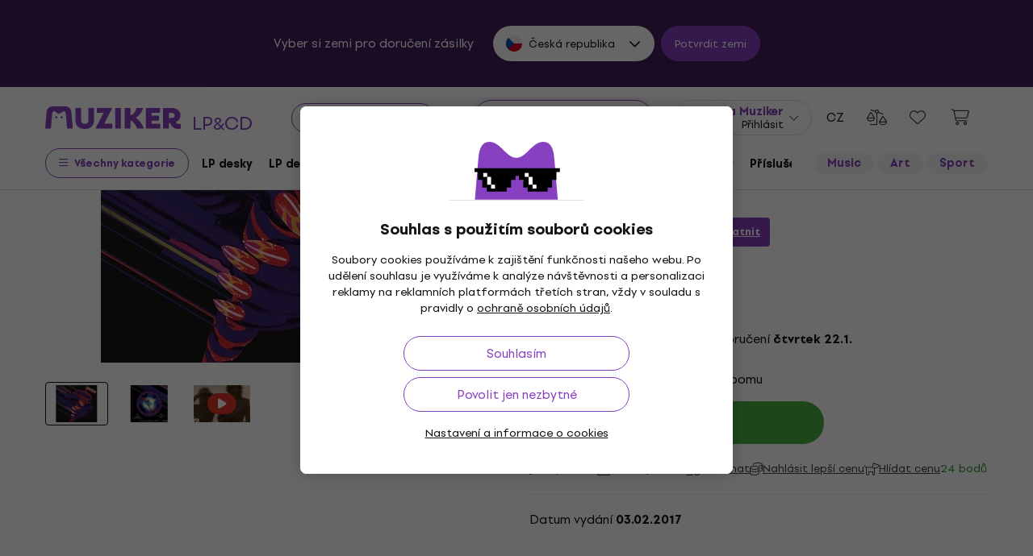

--- FILE ---
content_type: text/html; charset=utf-8
request_url: https://www.muziker.cz/judas-priest-turbo-30-anniversary-edition-remastered-3-cd
body_size: 41430
content:
<!DOCTYPE html>
<html lang='cs-CZ'>
<head>
<script>
  function getCookie(cname) {
    let name = cname + "=";
    let decodedCookie = decodeURIComponent(document.cookie);
    let ca = decodedCookie.split(';');
    for(let i = 0; i <ca.length; i++) {
      let c = ca[i];
      while (c.charAt(0) == ' ') {
        c = c.substring(1);
      }
      if (c.indexOf(name) == 0) {
        return c.substring(name.length, c.length);
      }
    }
    return null;
  }
  
  if (getCookie("muziker_consent") != null) {
    var cookiesStyle = document.createElement('style');
    cookiesStyle.innerHTML = '#cookies-modal { display:none !important; }';
    document.head.appendChild(cookiesStyle);
  }
</script>

<meta charset='utf-8'>
<title>Judas Priest - Turbo 30 (Anniversary Edition) (Remastered) (3 CD) - Muziker</title>

<meta name="description" content="Judas Priest - Turbo 30 (Anniversary Edition) (Remastered) (3 CD) ✓ Garance nejlepší ceny ✓ Rychlá doprava ✓ Vrácení zboží až do 30 dnů ✓ Profesionální"><meta property="og:description" content="Judas Priest - Turbo 30 (Anniversary Edition) (Remastered) (3 CD) ✓ Garance nejlepší ceny ✓ Rychlá doprava ✓ Vrácení zboží až do 30 dnů ✓ Profesionální"><meta name="twitter:description" content="Judas Priest - Turbo 30 (Anniversary Edition) (Remastered) (3 CD) ✓ Garance nejlepší ceny ✓ Rychlá doprava ✓ Vrácení zboží až do 30 dnů ✓ Profesionální">
<meta property="og:url" content="https://www.muziker.cz/judas-priest-turbo-30-anniversary-edition-remastered-3-cd"><meta property="og:type" content="website"><meta property="og:site_name" content="Muziker"><meta name="twitter:card" content="product"><meta name="twitter:url" content="https://www.muziker.cz/judas-priest-turbo-30-anniversary-edition-remastered-3-cd">
<meta property="og:title" content="Judas Priest - Turbo 30 (Anniversary Edition) (Remastered) (3 CD) - 549 Kč - Muziker"><meta name="twitter:title" content="Judas Priest - Turbo 30 (Anniversary Edition) (Remastered) (3 CD) - 549 Kč - Muziker">
<meta property="og:image" content="https://muzikercdn.com/uploads/products/16559/1655979/main_ac4556f8.jpg"><meta name="twitter:image" content="https://muzikercdn.com/uploads/products/16559/1655979/main_ac4556f8.jpg">
<link href="https://www.muziker.al/judas-priest-turbo-30-anniversary-edition-remastered-3-cd" hreflang="en-AL" rel="alternate"><link href="https://www.muziker.at/judas-priest-turbo-30-anniversary-edition-remastered-3-cd" hreflang="de-AT" rel="alternate"><link href="https://www.muziker.ba/judas-priest-turbo-30-anniversary-edition-remastered-3-cd" hreflang="sr-BA" rel="alternate"><link href="https://www.muziker.be/judas-priest-turbo-30-anniversary-edition-remastered-3-cd" hreflang="nl-BE" rel="alternate"><link href="https://www.muziker.bg/judas-priest-turbo-30-anniversary-edition-remastered-3-cd" hreflang="bg" rel="alternate"><link href="https://www.muziker.ch/judas-priest-turbo-30-anniversary-edition-remastered-3-cd" hreflang="de-ch" rel="alternate"><link href="https://www.muziker.co.uk/judas-priest-turbo-30-anniversary-edition-remastered-3-cd" hreflang="en" rel="alternate"><link href="https://www.muziker.com/judas-priest-turbo-30-anniversary-edition-remastered-3-cd" hreflang="x-default" rel="alternate"><link href="https://www.muziker.cz/judas-priest-turbo-30-anniversary-edition-remastered-3-cd" hreflang="cs" rel="alternate"><link href="https://www.muziker.de/judas-priest-turbo-30-anniversary-edition-remastered-3-cd" hreflang="de" rel="alternate"><link href="https://www.muziker.ee/judas-priest-turbo-30-anniversary-edition-remastered-3-cd" hreflang="et-EE" rel="alternate"><link href="https://www.muziker.es/judas-priest-turbo-30-anniversary-edition-remastered-3-cd" hreflang="es" rel="alternate"><link href="https://www.muziker.fi/judas-priest-turbo-30-anniversary-edition-remastered-3-cd" hreflang="fi" rel="alternate"><link href="https://www.muziker.fr/judas-priest-turbo-30-anniversary-edition-remastered-3-cd" hreflang="fr" rel="alternate"><link href="https://www.muziker.gr/judas-priest-turbo-30-anniversary-edition-remastered-3-cd" hreflang="el" rel="alternate"><link href="https://www.muziker.hr/judas-priest-turbo-30-anniversary-edition-remastered-3-cd" hreflang="hr" rel="alternate"><link href="https://www.muziker.hu/judas-priest-turbo-30-anniversary-edition-remastered-3-cd" hreflang="hu" rel="alternate"><link href="https://www.muziker.ie/judas-priest-turbo-30-anniversary-edition-remastered-3-cd" hreflang="en-IE" rel="alternate"><link href="https://www.muziker.it/judas-priest-turbo-30-anniversary-edition-remastered-3-cd" hreflang="it" rel="alternate"><link href="https://www.muziker.lt/judas-priest-turbo-30-anniversary-edition-remastered-3-cd" hreflang="en-LT" rel="alternate"><link href="https://www.muziker.lu/judas-priest-turbo-30-anniversary-edition-remastered-3-cd" hreflang="fr-LU" rel="alternate"><link href="https://www.muziker.lv/judas-priest-turbo-30-anniversary-edition-remastered-3-cd" hreflang="en-LV" rel="alternate"><link href="https://www.muziker.md/judas-priest-turbo-30-anniversary-edition-remastered-3-cd" hreflang="ro-MD" rel="alternate"><link href="https://www.muziker.me/judas-priest-turbo-30-anniversary-edition-remastered-3-cd" hreflang="hr-ME" rel="alternate"><link href="https://www.muziker.mk/judas-priest-turbo-30-anniversary-edition-remastered-3-cd" hreflang="bg-MK" rel="alternate"><link href="https://www.muziker.nl/judas-priest-turbo-30-anniversary-edition-remastered-3-cd" hreflang="nl" rel="alternate"><link href="https://www.muziker.no/judas-priest-turbo-30-anniversary-edition-remastered-3-cd" hreflang="en-NO" rel="alternate"><link href="https://www.muziker.nu/judas-priest-turbo-30-anniversary-edition-remastered-3-cd" hreflang="da" rel="alternate"><link href="https://www.muziker.pl/judas-priest-turbo-30-anniversary-edition-remastered-3-cd" hreflang="pl" rel="alternate"><link href="https://www.muziker.pt/judas-priest-turbo-30-anniversary-edition-remastered-3-cd" hreflang="pt" rel="alternate"><link href="https://www.muziker.ro/judas-priest-turbo-30-anniversary-edition-remastered-3-cd" hreflang="ro" rel="alternate"><link href="https://www.muziker.rs/judas-priest-turbo-30-anniversary-edition-remastered-3-cd" hreflang="sr" rel="alternate"><link href="https://www.muziker.se/judas-priest-turbo-30-anniversary-edition-remastered-3-cd" hreflang="sv" rel="alternate"><link href="https://www.muziker.si/judas-priest-turbo-30-anniversary-edition-remastered-3-cd" hreflang="sl" rel="alternate"><link href="https://www.muziker.sk/judas-priest-turbo-30-anniversary-edition-remastered-3-cd" hreflang="sk" rel="alternate"><link href="https://www.muziker.ua/judas-priest-turbo-30-anniversary-edition-remastered-3-cd" hreflang="uk" rel="alternate">

<meta property="lb:id" content="1126922">
<link href="https://www.muziker.cz/judas-priest-turbo-30-anniversary-edition-remastered-3-cd" rel="canonical" id="meta-canonical-link">
<link href='https://muzikercdn.com' rel='preconnect dns-prefetch'>
<link href='https://scripts.luigisbox.tech' rel='preconnect dns-prefetch'>
<link href='https://api.luigisbox.tech' rel='preconnect dns-prefetch'>
<link href='https://athena.muziker.cz' rel='preconnect dns-prefetch'>
<link href='https://browser.sentry-cdn.com' rel='preconnect dns-prefetch'>
<link href='https://muzikercdn.com/assets/favicon/apple-touch-icon-b9c5f7bdcc19cee6e7827e697a16d3fe1442a65a37b9f66d8687ca7d1b1228b4.png' rel='apple-touch-icon' sizes='180x180'>
<link href='https://muzikercdn.com/assets/favicon/favicon-32x32-d2e150a80f15d0e71162b09cffc04cf4e0899fadb92f975d1778d3f120b8d052.png' rel='icon' sizes='32x32' type='image/png'>
<link href='https://muzikercdn.com/assets/favicon/favicon-16x16-6d8afc9047955090943dd9a9173f78ed0bf86a4392cc430f6fe19b622fbe521f.png' rel='icon' sizes='16x16' type='image/png'>
<link href='https://muzikercdn.com/assets/favicon/favicon-7d08787b02ac6adaecadc12dd90c0ad2e98e2258e5651e07a26916650c9fb468.ico' rel='shortcut icon'>
<meta content='#2b5797' name='msapplication-TileColor'>
<meta content='https://muzikercdn.com/assets/favicon/mstile-150x150-3c6de96c357fe18dd58c2616cef5c3c401e5da70700939039a4da90f1fe1fcc7.png' name='msapplication-TileImage'>
<meta content='https://muzikercdn.com/assets/favicon/browserconfig-9ad2e9a494b5793de1788fcf42c3997bf84ec7ecc8f09b826357ff9cddb4d869.xml' name='msapplication-config'>
<meta content='#ffffff' name='theme-color'>
<meta content='no-cache' name='turbo-cache-control'>
<meta content='Muziker' name='apple-mobile-web-app-title'>
<meta content='Muziker a.s.' name='author'>
<meta content='width=device-width, initial-scale=1, shrink-to-fit=no' name='viewport'>

        <script type="text/javascript">
          dataLayer = [];
        </script>
        <!-- Google Tag Manager -->
        <script type="text/javascript">
          (function(w,d,s,l,i){w[l]=w[l]||[];w[l].push({'gtm.start':
          new Date().getTime(),event:'gtm.js'});var f=d.getElementsByTagName(s)[0],
          j=d.createElement(s),dl=l!='dataLayer'?'&l='+l:'';j.async=true;j.src=
          'https://athena.muziker.cz/web.js?id='+i+dl;f.parentNode.insertBefore(j,f);
          })(window,document,'script','dataLayer','GTM-M8Z34CW');
        </script>
        <!-- End Google Tag Manager -->

<script>
  window.wpKey = "BHvxQOcUr7GvEHkytsazhPB7ilA7sxS2jmlsrweaxOt_YVIC7Z9zhrojF2qz3KOllHOadYEMKS_GH3R74eIrPv4=";
  window.formLibsLoaded = null;
</script>
<link rel="preload" href="https://muzikercdn.com/assets/application-3dd6f7d6fa4bafc4210b257ac7b34872be9c0165e639f7979acf4203dd665581.css" media="all" data-turbo-track="reload" as="style" />
<link rel="stylesheet" href="https://muzikercdn.com/assets/application-3dd6f7d6fa4bafc4210b257ac7b34872be9c0165e639f7979acf4203dd665581.css" media="all" data-turbo-track="reload" />
<link as='image' data-turbo-track='reload' imagesrcset='https://muzikercdn.com/uploads/products/16559/1655979/thumb_m_gallery_base_ac4556f8.jpg, https://muzikercdn.com/uploads/products/16559/1655979/thumb_m_gallery_ac4556f8.jpg 2x' media='(max-width: 767px)' rel='preload' type='image/jpeg'>
<link as='image' data-turbo-track='reload' imagesrcset='https://muzikercdn.com/uploads/products/16559/1655979/thumb_d_gallery_base_ac4556f8.jpg, https://muzikercdn.com/uploads/products/16559/1655979/thumb_d_gallery_ac4556f8.jpg 2x' media='(min-width: 767.1px) and (max-width: 1400px)' rel='preload' type='image/jpeg'>
<link as='image' data-turbo-track='reload' imagesrcset='https://muzikercdn.com/uploads/products/16559/1655979/thumb_large_d_gallery_base_ac4556f8.jpg, https://muzikercdn.com/uploads/products/16559/1655979/thumb_large_d_gallery_ac4556f8.jpg 2x' media='(min-width: 1400.1px)' rel='preload' type='image/jpeg'>

<link as='font' crossorigin='true' data-turbo-track='reload' href='https://muzikercdn.com/assets/setup_grotesk/SetupGrotesk-Regular-d7eecfea81f37670e83717a780c4b867766030112a9367154a3938543a480a7a.woff2' media='all' rel='preload' type='font/woff2'>
<link as='font' crossorigin='true' data-turbo-track='reload' href='https://muzikercdn.com/assets/setup_grotesk/SetupGrotesk-Bold-9547a327de9814e7e1b2c591b8306f0b7addb251b1f88c400052655596b7756a.woff2' media='all' rel='preload' type='font/woff2'>
<link as='font' crossorigin='true' data-turbo-track='reload' href='https://muzikercdn.com/assets/setup_grotesk/SetupGrotesk-Black-69a9b37523c691bdb901d96667dea3f1789c666451e4c8a3d4a58a77705949e0.woff2' media='all' rel='preload' type='font/woff2'>
<script src="https://muzikercdn.com/assets/sentry/sentry.tracing.replay.min-ecb4861f4db0a0c821a74e2573e1ee996df0ecbf0e8fab70e583e293118fa2c0.js" crossorigin="anonymous" data-turbo-track="reload" defer="defer"></script>
<script src="https://muzikercdn.com/assets/initialize-ef2030e86ddd84078e7617b553f63630e3ffa227d8966073375a9cd94177fbad.js" crossorigin="anonymous" data-turbo-track="reload" defer="defer"></script>
<script src="https://muzikercdn.com/assets/translations/translations_cs-465c3bae5ff0d99929c40ac14d65a536d27515ab5d9abf22d53284263e7c649c.js" crossorigin="anonymous" data-turbo-track="reload" defer="defer"></script>
<script src="https://muzikercdn.com/assets/common_libs_critical-8e63e3cb95368214085b3943d7cfc03c5807e96cd38c7ee06fc9aea7dc5d94e4.js" crossorigin="anonymous" data-turbo-track="reload" defer="defer"></script>
<script src="https://muzikercdn.com/assets/application_critical-d65f3324cfd0eafda7be90747f25eabdca00163fb52b24cf8f2d32cadf7e6018.js" crossorigin="anonymous" data-turbo-track="reload" defer="defer"></script>
<script src="https://muzikercdn.com/assets/common_libs-997cac1f4bb9aa9f8eea8f37eb2114fddabb6f5785b6a4c14a51a3ffca1cb292.js" crossorigin="anonymous" data-turbo-track="reload" defer="defer"></script>

<script src="https://muzikercdn.com/assets/application-7ff5e899be4ebd5b2c34875ddcdcc6b72aaa15496df7aecbd20550c244a5bdb2.js" crossorigin="anonymous" data-turbo-track="reload" defer="defer"></script>
<script src="https://muzikercdn.com/assets/stimulus/public/application-a0d06f313cf2bb90da4c7eb48f9cbe23b905de3f45506b7495b5cbb5421721ef.js" crossorigin="anonymous" data-turbo-track="reload" defer="defer"></script>
        <script type="text/javascript">
          disableSearchReq = true;
        </script>
        <script src="https://muzikercdn.com/assets/autocomplete-init-8012f0788ea6aeb2a23c95cead3d62351a6d0bfd268bcda0c1e0a3fa58551fb8.js" crossorigin="anonymous" data-turbo-track="reload" defer="defer"></script>
        <script type="text/javascript">
        function pytrackVisit() {
          var data = {
                domain: "muziker.cz",
                timezone: Intl.DateTimeFormat().resolvedOptions().timeZone,
                platform: navigator.platform,
                language: navigator.language || navigator.browserLanguage,

                user_agent: navigator.userAgent,
                app_version: navigator.appVersion,
                app_plugins: Array.from(navigator.plugins).map((x) => x.name),

                device_width: window.screen ? window.screen.width : undefined,
                device_height: window.screen ? window.screen.height : undefined,
                device_pixel_ratio: window.devicePixelRatio,

                cookies: document.cookie,

                previous_page: document.referrer,
                current_page: window.location.origin + window.location.pathname,
                query_param: window.location.search.replace("(?-mix:^(\?))",''),
                performance: window.performance ? window.performance.timing : undefined
            };

            var request_data = {
                payload: window.btoa(JSON.stringify(data))
            };

            var xhr = new XMLHttpRequest();
            xhr.open('POST', "https://pytrack.muzmuz.tech/visit");
            xhr.setRequestHeader('Content-Type', 'application/json');
            return xhr.send(JSON.stringify(request_data));
        };

        window.pytracCalled = true;

        window.addEventListener("LbSearchDone", (event) => {
          if (!window.pytracCalled) {
            pytrackVisit();
          }
          window.pytracCalled = false;
        });

        window.addEventListener("DOMContentLoaded", (event) => {
          pytrackVisit();
          window.pytracCalled = true;
        });
  </script>


<script data-src='https://www.paypal.com/sdk/js?intent=capture&amp;currency=CZK&amp;client-id=AQ2BigCIve7DLD9KOML3zKp7ArMRTGGkgPSuuGsWJzIYyL2wSFOYi9uO1m94__zN3mcqenpCyJ6Zj_bz&amp;disable-funding=card,credit,bancontact,blik,eps,giropay,ideal,mybank,p24,sepa,sofort,venmo&amp;locale=cs_CZ' id='paypalScript'></script>
<script>
  var currentCountryCode = "CZ";
  
  function ajax(options) {
    return new Promise(function (resolve, reject) {
      $.ajax(options).done(resolve).fail(reject);
    });
  }
  
  function showEcsLoadingModal(){
    Mzkr.Modal.show('#paypal-ecs-loading-modal');
  }
  
  function hideEcsLoadingModal(){
    Mzkr.Modal.hide('#paypal-ecs-loading-modal');
  }
  
  function encodeGetParams(p){
    return Object.entries(p).map(kv => kv.map(encodeURIComponent).join("=")).join("&");
  }
  
  window.paypalBtnHash = {
    style: {},
    createOrder: function(data, actions) {
      return fetch("/payments/paypal/create_order?country=cz&currency_code=CZK&product_hash=dc531fe47f", {
        method: 'post'
      }).then(function(res) {
        return res.json();
      }).then(function(orderData) {
        if (orderData.error) {
          var params = {
            redirect_to: window.location.href,
            flash_key: orderData.error,
            error_description: orderData.error_description,
            type: 'alert'
          };
  
         window.location.href = "/payments/paypal/redirect_with_flash?" + encodeGetParams(params);
         return false;
        }
  
        return orderData.table.id;
      });
    },
  
    onApprove: function(data, actions) {
      showEcsLoadingModal();
      var availableCountryCodes = ["FI", "IE", "EE", "IT", "SI", "BA", "UA", "RO", "BG", "ES", "AT", "LV", "PL", "US", "LT", "CH", "DEFAULT", "PT", "LU", "CZ", "DE", "SK", "DK", "HR", "GB", "FR", "NL", "RS", "TR", "GR", "HU", "SE", "BE", "NO", "MD", "AL", "MK", "BR", "CA", "AU", "MX", "AR", "PH", "ZA", "CO", "CL", "NZ", "ME"]
  
      return fetch("/payments/paypal/order_detail?paypal_order_id=" + data.orderID , {
            method: 'get'
        }).then(function(res) {
          return res.json();
        }).then(function(orderData) {
          var payerCountryCode = orderData.table.purchase_units[0].table.shipping.table.address.table.country_code;
          var isSupportedCountry = availableCountryCodes.includes(payerCountryCode);
          var redirectTo =  '/';
          var params = {}
  
          if (!!window.location.href) {
            redirectTo = window.location.href;
          }
  
          if (!isSupportedCountry ){
            params = {
              redirect_to: redirectTo,
              flash_key: 'not_supported_shipping_country',
              type: 'alert',
              i18n_variables: 'shipping_country_code',
              shipping_country_code: payerCountryCode
            };
  
            window.location.href = "/payments/paypal/redirect_with_flash?" + encodeGetParams(params);
            hideEcsLoadingModal();
  
            return true;
          }
  
          if (currentCountryCode != payerCountryCode) {
            params = {
              redirect_to: redirectTo,
              flash_key: 'bill_country_not_equal_to_ship_country',
              type: 'alert',
              i18n_variables: 'shipping_country_code,billing_country_code',
              shipping_country_code: payerCountryCode,
              billing_country_code:  currentCountryCode
            };
  
            window.location.href = "/payments/paypal/redirect_with_flash?" + encodeGetParams(params);
            hideEcsLoadingModal();
  
            return true;
          }
  
          ajax({
            url: "/payments/paypal/finalize_transaction?paypal_order_id=" + data.orderID,
            type: 'post',
            dataType : "json",
            contentType: 'application/json; charset=utf-8'
          }).then(
            function fulfillHandler(response_hash) {
              if (response_hash.status == 'ok' ) {
                window.location.href = response_hash.redirect_url
              }
              else if (response_hash.status == 'fail' ){
                var params = {
                  redirect_to: response_hash.redirect_url || window.location.href,
                  flash_key: response_hash.error.flash_key,
                  error_description: response_hash.error.error_description,
                  type: response_hash.error.type
                };
  
                window.location.href = "/payments/paypal/redirect_with_flash?" + encodeGetParams(params);
              }
  
              hideEcsLoadingModal();
            },
            function rejectHandler(jqXHR, textStatus, errorThrown) {
              hideEcsLoadingModal();
            }
          ).catch(function errorHandler(error) {
            hideEcsLoadingModal();
          });
        });
    }
  }
</script>
<script>
  window.loadAdyenWebComponents = function (){
    var webComponentsPromise = App.PublicProducts.loadJavascriptFile("https://checkoutshopper-live.adyen.com/checkoutshopper/sdk/5.65.0/adyen.js", function(){});
  
    webComponentsPromise.then(function () {
      Utility.Payments.AdyenV2ExpressCheckoutService.init({
        environment: "live",
        client_key: "live_DUWJ2DIRPJBATN46SRAOBJHPUEYXMKKB",
        merchant_id_for_apple_pay: "000000000202465",
        amount_multiplier: "100",
        current_locale: "cs_CZ",
        currency_code: "CZK",
        country_code: "CZ",
        create_order_path: "/payments/adyen-express-checkout/create-order?country=cz&currency_code=CZK&product_hash=dc531fe47f"
      })
    })
  }
</script>


<link crossorigin='use-credentials' href='/manifest.json' rel='manifest'>


  <style type="text/css">
    .cookies-btn-placeholder, 
    .cookies-link-placeholder {
      display: none !important;
    }
    .cookies-decline-all,
    .cookies-settings-link {
      display: block !important;
    }
  </style>
  
      <style>
        .tile-group-selector:not(.extra-gift-tile-group-selector) .selector-item-icon {
          display: -webkit-box;
          padding: 5px 12px 7px;
          line-clamp: 1;
          -webkit-line-clamp: 1;
          -webkit-box-orient: vertical;
          overflow: hidden;
        }
        @media (min-width: 769px) {
          .mzkr-container.mzkr-mb-10.mzkr-mb-xxxl-16 {
            margin-bottom: 0px !important;
          }
        }
        a[href="/back-2-school"] {
          font-weight:bold !important;
        }
        .nav-3 a[href="/back-2-school"] {
          color:#8740bf !important;
        }
        #coworkers-button {
          transition: bottom 0.3s;
        }
        #coworkers-button .ew-button {
          width: 50px !important;
          height: 50px !important;
        }
        #coworkers-button .ew-button > svg {
          max-width: 22px !important;
        }
        body:has(.js-sticky-order-box.js-sticky-order-box-fixed) #coworkers-button {
          bottom: 80px;
        }
      </style>
      <script type="text/javascript">
        const currentHost = window.location.hostname.toLowerCase();
        if (!currentHost.includes('muziker')) {
          window.location.href = "https://www.muziker.com";
        }
      </script>
      <script>      
        document.addEventListener('DOMContentLoaded', () => {
          document.body.getAttribute('data-legal') === 'DEFAULT' && 
            document.querySelectorAll('.floating-newsletter-banner, .footer-newsletter-banner, .sidebar-menu-links .countries-selector')
            .forEach(banner => banner.style.cssText = 'display: none !important');
        }
                                 );
      </script>
      <script>
        document.addEventListener('DOMContentLoaded', function() {
          const allowedCountries = ['US', 'TR', 'BR', 'CA', 'CO', 'AU', 'MX', 'AR', 'PH', 'ZA', 'CL', 'NZ'];
          const dataLegal = document.body.getAttribute('data-legal');
          const dataLocale = document.body.getAttribute('data-locale');
          if (location.pathname.includes('/shop/delivery_and_payment_methods') && allowedCountries.includes(dataLegal)) {
            const alert = document.querySelector('.mzkr-alert.mzkr-alert--warning');
            if (alert && (alert.textContent.includes('No delivery methods are available') || alert.textContent.includes('No hay métodos de entrega disponibles') || alert.textContent.includes('Não estão disponíveis métodos de entrega'))) {
              let message = '';
              // Switch message based on locale
              if (dataLocale === 'es') {
                message = 'Actualmente ofrecemos envío para <strong><a class="mzkr-link-md" href="/s/8ba2d716a5">productos electrónicos (software)</a></strong> y <strong><a class="mzkr-link-md" href="/s/4d445ac957">discos de vinilo</a></strong> solamente. Desafortunadamente, otros productos físicos no están disponibles temporalmente para envío. Estamos trabajando en expandir nuestras opciones de envío. No dude en <a class="mzkr-link-md" target="_blank" href="/s/2d71c3a742">contactar a nuestro soporte</a> para asistencia.';
              }
              else if (dataLocale === 'pt') {
                message = 'Atualmente oferecemos envio para <strong><a class="mzkr-link-md" href="/s/8ba2d716a5">produtos eletrônicos (software)</a></strong> e <strong><a class="mzkr-link-md" href="/s/4d445ac957">discos de vinil</a></strong> apenas. Infelizmente, outros produtos físicos estão temporariamente indisponíveis para envio. Estamos trabalhando para expandir nossas opções de envio. Sinta-se à vontade para <a class="mzkr-link-md" target="_blank" href="/s/2d71c3a742">entrar em contato com nosso suporte</a> para assistência.';
              }
              else {
                // Default to English
                message = 'We currently offer shipping for <strong><a class="mzkr-link-md" href="/s/8ba2d716a5">electronic goods (software)</a></strong> and <strong><a class="mzkr-link-md" href="/s/4d445ac957">vinyl records</a></strong> only. Unfortunately, other physical products are temporarily unavailable for shipping. We\'re working on expanding our shipping options. Feel free to <a class="mzkr-link-md" target="_blank" href="/s/2d71c3a742">contact our support</a> for assistance.';
              }
              alert.innerHTML = message;
            }
          }
          /* const forceCutoffTimeHours = 13;
          const workingHours = JSON.parse("{\"friday\":{\"start_at\":\"5:40\",\"finish_at\":\"14:00\"},\"monday\":{\"start_at\":\"05:40\",\"finish_at\":\"22:20\"},\"sunday\":{\"start_at\":\"12:00\",\"finish_at\":\"22:20\"},\"tuesday\":{\"start_at\":\"05:40\",\"finish_at\":\"22:20\"},\"thursday\":{\"start_at\":\"05:40\",\"finish_at\":\"22:20\"},\"wednesday\":{\"start_at\":\"05:40\",\"finish_at\":\"22:20\"}}");
          if (location.pathname.includes('/shop/delivery_and_payment_methods') && dataLegal === 'SK') {
            const dateSpan = document.querySelector('label[data-delivery-method="374"] .delivery-date .text-nowrap');
            if (dateSpan) {
              const now = new Date();
              const weekday = now.toLocaleString('en-US', {
                weekday: 'long' }
                                                ).toLowerCase();
              const todayHours = workingHours[weekday];
              let deliveryDate = new Date();
              const isAfter = (h, m, now) => now.getHours() > h || (now.getHours() === h && now.getMinutes() > m);
              if (todayHours) {
                const {
                  finish_at }
                = todayHours;
                const [finishH, finishM] = finish_at.split(':').map(Number);
                let realCutH = finishH;
                let realCutM = finishM;
                if (forceCutoffTimeHours < finishH) {
                  realCutH = forceCutoffTimeHours;
                  realCutM = 0;
                }
                if (isAfter(realCutH, realCutM, now)) {
                  deliveryDate.setDate(deliveryDate.getDate() + 1);
                }
              }
              else {
                if (isAfter(forceCutoffTimeHours, 0, now)) {
                  deliveryDate.setDate(deliveryDate.getDate() + 1);
                }
              }
              const day = deliveryDate.getDate();
              const month = deliveryDate.getMonth() + 1;
              const year = deliveryDate.getFullYear();
              const formatted = `${day}
. ${month}
. ${year}
`;
              dateSpan.textContent = formatted;
            }
          } */
        }
                                 );
      </script>
      <style>
        [data-store-count="0"].deadline-mode-store-availability {
          color: inherit !important;
          font-weight: normal !important;
          display: flex !important;
          padding: 0 !important;
          margin-top: 8px !important;
          background-color: transparent !important;
          border-radius: 0 !important;
        }
        [data-store-count="0"].deadline-mode-store-availability [data-christmas-icon],
        [data-store-count="0"] [data-christmas-icon] {
          display: none !important;
        }
        [data-store-count="0"].deadline-mode-store-availability [data-store-icon],
        [data-store-count="0"] [data-store-icon] {
          display: block !important;
        }
        [data-store-count="0"].deadline-mode-store-availability [data-christmas-text],
        [data-store-count="0"] [data-christmas-text] {
          display: none !important;
        }
      </style>

<script src="https://muzikercdn.com/assets/head_application-16bb9c3dfa0a37386fc2b155918e336ab22c147035171c9bd611ad7fa16d1f5f.js" crossorigin="anonymous" data-turbo-track="reload"></script>
</head>
<body class='' data-analytics-gtm data-currency-code='CZK' data-currency-format='%n %u' data-currency-symbol='Kč' data-date-formats-default='%-d. %-m. %Y' data-date-formats-js-l='D. M. YYYY' data-date-formats-long='%-d. %B %Y' data-date-formats-short='%-d. %b' data-default-locale='cs' data-js-translation-timestamp='1768912685' data-legal='CZ' data-locale='cs' data-number-formats-delimiter=' ' data-number-formats-separator=',' data-page-type='detail' data-price-round-system='2' data-sentry='{}' data-sitemap-node-id-hash='488cb0b350' data-turbo='false' data-version='2026.1.6'>
        <!-- Google Tag Manager (noscript) -->
        <noscript><iframe src="https://athena.muziker.cz/ns.html?id=GTM-M8Z34CW"
        height="0" width="0" style="display:none;visibility:hidden"></iframe></noscript>
        <!-- End Google Tag Manager (noscript) -->

<header class='mzkr-nav-wrap'>
<div class='international-bar mzkr-d-none mzkr-px-2 mzkr-pt-4 mzkr-pb-2'>
<p class='text-white mzkr-text-md mzkr-text-center mzkr-mr-md-6 mzkr-mb-4 mzkr-mb-md-2'>
Vyber si zemi pro doručení zásilky
</p>
<div class='mzkr-d-flex mzkr-flex-wrap mzkr-justify-content-center'>
<div class='international-bar-dropdown dropdown mzkr-mb-2'>
<button class='dropdown-toggle' data-country-code='cz' data-toggle='dropdown' data-url='https://www.muziker.cz/judas-priest-turbo-30-anniversary-edition-remastered-3-cd' type='button'>
<img alt="Judas Priest - Turbo 30 (Anniversary Edition) (Remastered) (3 CD)" class="mzkr-mr-2" width="20" height="20" src="https://muzikercdn.com/assets/flags/cz-528b0144b7ebe83d2a5de86d7f6d51e2f290f175e5c28fe52f0cce5449a1420c.svg" />
Česká republika
</button>
<ul class='dropdown-menu'>
<div class='mzkr-d-flex mzkr-flex-column'>
<li class='dropdown-item'>
<a data-country-code='al' href='https://www.muziker.al/judas-priest-turbo-30-anniversary-edition-remastered-3-cd'>
<img alt="Judas Priest - Turbo 30 (Anniversary Edition) (Remastered) (3 CD)" class="mzkr-mr-2" width="20" height="20" src="https://muzikercdn.com/assets/flags/al-8d13ca420807265ec5c5722a023bfa58369470e0580c28b1baa658801be715e7.svg" />
Albánie
</a>
</li>
<li class='dropdown-item'>
<a data-country-code='ar' href='https://www.muziker.com/judas-priest-turbo-30-anniversary-edition-remastered-3-cd?current_country_code=ar'>
<img alt="Judas Priest - Turbo 30 (Anniversary Edition) (Remastered) (3 CD)" class="mzkr-mr-2" width="20" height="20" src="https://muzikercdn.com/assets/flags/ar-e61ccffa5f065b9b82903a3547dc483373db43f0e7444c273f7c43c7bedb474d.svg" />
Argentina
</a>
</li>
<li class='dropdown-item'>
<a data-country-code='au' href='https://www.muziker.com/judas-priest-turbo-30-anniversary-edition-remastered-3-cd?current_country_code=au'>
<img alt="Judas Priest - Turbo 30 (Anniversary Edition) (Remastered) (3 CD)" class="mzkr-mr-2" width="20" height="20" src="https://muzikercdn.com/assets/flags/au-d6f4e243ad02f70756a48f4b0b35372e273c308787abd5cea935c1736c35458d.svg" />
Austrálie
</a>
</li>
<li class='dropdown-item'>
<a data-country-code='be' href='https://www.muziker.be/judas-priest-turbo-30-anniversary-edition-remastered-3-cd'>
<img alt="Judas Priest - Turbo 30 (Anniversary Edition) (Remastered) (3 CD)" class="mzkr-mr-2" width="20" height="20" src="https://muzikercdn.com/assets/flags/be-d91f9ca16f6e7b558b4bbb10c8ea53ccf7ace11719874710c9dc9581070874d7.svg" />
Belgie
</a>
</li>
<li class='dropdown-item'>
<a data-country-code='ba' href='https://www.muziker.ba/judas-priest-turbo-30-anniversary-edition-remastered-3-cd'>
<img alt="Judas Priest - Turbo 30 (Anniversary Edition) (Remastered) (3 CD)" class="mzkr-mr-2" width="20" height="20" src="https://muzikercdn.com/assets/flags/ba-5e72dfaedd9961bc3674b0165d5481d41c6d5f8dbe1cd93dbbb1671ae83370e4.svg" />
Bosna a Hercegovina
</a>
</li>
<li class='dropdown-item'>
<a data-country-code='br' href='https://www.muziker.com/judas-priest-turbo-30-anniversary-edition-remastered-3-cd?current_country_code=br'>
<img alt="Judas Priest - Turbo 30 (Anniversary Edition) (Remastered) (3 CD)" class="mzkr-mr-2" width="20" height="20" src="https://muzikercdn.com/assets/flags/br-2ba99177a493f4eaba7fd2414cd52254df836438a5508ec03f5a0a498aa9c4d5.svg" />
Brazílie
</a>
</li>
<li class='dropdown-item'>
<a data-country-code='bg' href='https://www.muziker.bg/judas-priest-turbo-30-anniversary-edition-remastered-3-cd'>
<img alt="Judas Priest - Turbo 30 (Anniversary Edition) (Remastered) (3 CD)" class="mzkr-mr-2" width="20" height="20" src="https://muzikercdn.com/assets/flags/bg-385a4082c2cb22c2bd16c39f82b872c059c47b2e7bef7ee98711d28875e0d1c2.svg" />
Bulharsko
</a>
</li>
<li class='dropdown-item'>
<a data-country-code='cl' href='https://www.muziker.com/judas-priest-turbo-30-anniversary-edition-remastered-3-cd?current_country_code=cl'>
<img alt="Judas Priest - Turbo 30 (Anniversary Edition) (Remastered) (3 CD)" class="mzkr-mr-2" width="20" height="20" src="https://muzikercdn.com/assets/flags/cl-7cc60fd47442dd71fdfd001bb6cb32c7827e0ebdd2ef887ab6adfc823650daf7.svg" />
Chile
</a>
</li>
<li class='dropdown-item'>
<a data-country-code='hr' href='https://www.muziker.hr/judas-priest-turbo-30-anniversary-edition-remastered-3-cd'>
<img alt="Judas Priest - Turbo 30 (Anniversary Edition) (Remastered) (3 CD)" class="mzkr-mr-2" width="20" height="20" src="https://muzikercdn.com/assets/flags/hr-5ab116ec29b8f8425baa16ca4d4aa7fd1b86253a709c8511e7c28a2b85745f3f.svg" />
Chorvatsko
</a>
</li>
<li class='dropdown-item'>
<a data-country-code='dk' href='https://www.muziker.nu/judas-priest-turbo-30-anniversary-edition-remastered-3-cd'>
<img alt="Judas Priest - Turbo 30 (Anniversary Edition) (Remastered) (3 CD)" class="mzkr-mr-2" width="20" height="20" src="https://muzikercdn.com/assets/flags/dk-a1ac94b29fe99e58bbbeaef89fdea4b0336a0f8639e8bdcbe288dfa548eef9dc.svg" />
Dánsko
</a>
</li>
<li class='dropdown-item'>
<a data-country-code='ee' href='https://www.muziker.ee/judas-priest-turbo-30-anniversary-edition-remastered-3-cd'>
<img alt="Judas Priest - Turbo 30 (Anniversary Edition) (Remastered) (3 CD)" class="mzkr-mr-2" width="20" height="20" src="https://muzikercdn.com/assets/flags/ee-b0d8f239eef0e36f807661c4cd8e63b6ce3a47a3ec2fff044bb7dd7a09f59bf0.svg" />
Estonsko
</a>
</li>
<li class='dropdown-item'>
<a data-country-code='ph' href='https://www.muziker.com/judas-priest-turbo-30-anniversary-edition-remastered-3-cd?current_country_code=ph'>
<img alt="Judas Priest - Turbo 30 (Anniversary Edition) (Remastered) (3 CD)" class="mzkr-mr-2" width="20" height="20" src="https://muzikercdn.com/assets/flags/ph-1ba51164723d63f0807e3691ae827799c4c5e75316981748137183ca8ef79c64.svg" />
Filipíny
</a>
</li>
<li class='dropdown-item'>
<a data-country-code='fi' href='https://www.muziker.fi/judas-priest-turbo-30-anniversary-edition-remastered-3-cd'>
<img alt="Judas Priest - Turbo 30 (Anniversary Edition) (Remastered) (3 CD)" class="mzkr-mr-2" width="20" height="20" src="https://muzikercdn.com/assets/flags/fi-7e9658327c031b84b1310a9f3142abfb25e3ba504e5b157433b8ba70fb130a53.svg" />
Finsko
</a>
</li>
<li class='dropdown-item'>
<a data-country-code='fr' href='https://www.muziker.fr/judas-priest-turbo-30-anniversary-edition-remastered-3-cd'>
<img alt="Judas Priest - Turbo 30 (Anniversary Edition) (Remastered) (3 CD)" class="mzkr-mr-2" width="20" height="20" src="https://muzikercdn.com/assets/flags/fr-e02607e3c5b53d59de800dac5039eacc4e8d827eea7c89e47b3b1bdac3a0f0d2.svg" />
Francie
</a>
</li>
<li class='dropdown-item'>
<a data-country-code='ie' href='https://www.muziker.ie/judas-priest-turbo-30-anniversary-edition-remastered-3-cd'>
<img alt="Judas Priest - Turbo 30 (Anniversary Edition) (Remastered) (3 CD)" class="mzkr-mr-2" width="20" height="20" src="https://muzikercdn.com/assets/flags/ie-9a365d4389433b22e234304d090847b3141ced30c5539cbb202d8a7e2bfdcfe7.svg" />
Irsko
</a>
</li>
<li class='dropdown-item'>
<a data-country-code='it' href='https://www.muziker.it/judas-priest-turbo-30-anniversary-edition-remastered-3-cd'>
<img alt="Judas Priest - Turbo 30 (Anniversary Edition) (Remastered) (3 CD)" class="mzkr-mr-2" width="20" height="20" src="https://muzikercdn.com/assets/flags/it-d3475fba62c4a7267f5d50ca1417bdf30a3b71257811516d3f25df8b8665f33e.svg" />
Itálie
</a>
</li>
<li class='dropdown-item'>
<a data-country-code='za' href='https://www.muziker.com/judas-priest-turbo-30-anniversary-edition-remastered-3-cd?current_country_code=za'>
<img alt="Judas Priest - Turbo 30 (Anniversary Edition) (Remastered) (3 CD)" class="mzkr-mr-2" width="20" height="20" src="https://muzikercdn.com/assets/flags/za-dcf023f1e30b653f3a8783fcc869f7f7984a9b0cc5210290b6046b9fe5098e72.svg" />
Jižní Afrika
</a>
</li>
<li class='dropdown-item'>
<a data-country-code='ca' href='https://www.muziker.com/judas-priest-turbo-30-anniversary-edition-remastered-3-cd?current_country_code=ca'>
<img alt="Judas Priest - Turbo 30 (Anniversary Edition) (Remastered) (3 CD)" class="mzkr-mr-2" width="20" height="20" src="https://muzikercdn.com/assets/flags/ca-7b29e31a3b938a67d7da639397cca00f1894cfcb3d514e8652395951a6176bf9.svg" />
Kanada
</a>
</li>
<li class='dropdown-item'>
<a data-country-code='co' href='https://www.muziker.com/judas-priest-turbo-30-anniversary-edition-remastered-3-cd?current_country_code=co'>
<img alt="Judas Priest - Turbo 30 (Anniversary Edition) (Remastered) (3 CD)" class="mzkr-mr-2" width="20" height="20" src="https://muzikercdn.com/assets/flags/co-c13a1394b0d888cf3f2607f7cba7d1ac17230f46ca138c60bfc0c26e8bf74bb1.svg" />
Kolumbie
</a>
</li>
<li class='dropdown-item'>
<a data-country-code='lt' href='https://www.muziker.lt/judas-priest-turbo-30-anniversary-edition-remastered-3-cd'>
<img alt="Judas Priest - Turbo 30 (Anniversary Edition) (Remastered) (3 CD)" class="mzkr-mr-2" width="20" height="20" src="https://muzikercdn.com/assets/flags/lt-6a107edb66958494340e11e02d124b0472261d7f522983d5b97582ac2d60a393.svg" />
Litva
</a>
</li>
<li class='dropdown-item'>
<a data-country-code='lv' href='https://www.muziker.lv/judas-priest-turbo-30-anniversary-edition-remastered-3-cd'>
<img alt="Judas Priest - Turbo 30 (Anniversary Edition) (Remastered) (3 CD)" class="mzkr-mr-2" width="20" height="20" src="https://muzikercdn.com/assets/flags/lv-577bf1871ebd970eca50cb2b47399da53b78038fffa67e92899e4eae97833d06.svg" />
Lotyšsko
</a>
</li>
<li class='dropdown-item'>
<a data-country-code='lu' href='https://www.muziker.lu/judas-priest-turbo-30-anniversary-edition-remastered-3-cd'>
<img alt="Judas Priest - Turbo 30 (Anniversary Edition) (Remastered) (3 CD)" class="mzkr-mr-2" width="20" height="20" src="https://muzikercdn.com/assets/flags/lu-e4874d75517b4ace61295d87a1111884f9ebb34cdfd16525468f82b51ba284ef.svg" />
Lucembursko
</a>
</li>
<li class='dropdown-item'>
<a data-country-code='hu' href='https://www.muziker.hu/judas-priest-turbo-30-anniversary-edition-remastered-3-cd'>
<img alt="Judas Priest - Turbo 30 (Anniversary Edition) (Remastered) (3 CD)" class="mzkr-mr-2" width="20" height="20" src="https://muzikercdn.com/assets/flags/hu-ec56186522e07d7940f69e5447e4780780e4d2eb2b7335fc96211cb45834724a.svg" />
Maďarsko
</a>
</li>
<li class='dropdown-item'>
<a data-country-code='mx' href='https://www.muziker.com/judas-priest-turbo-30-anniversary-edition-remastered-3-cd?current_country_code=mx'>
<img alt="Judas Priest - Turbo 30 (Anniversary Edition) (Remastered) (3 CD)" class="mzkr-mr-2" width="20" height="20" src="https://muzikercdn.com/assets/flags/mx-205d8b7334acf66e84190289eb9e4ce04602b4eed2c2a2100c4aa25612bc0eec.svg" />
Mexiko
</a>
</li>
<li class='dropdown-item'>
<a data-country-code='md' href='https://www.muziker.md/judas-priest-turbo-30-anniversary-edition-remastered-3-cd'>
<img alt="Judas Priest - Turbo 30 (Anniversary Edition) (Remastered) (3 CD)" class="mzkr-mr-2" width="20" height="20" src="https://muzikercdn.com/assets/flags/md-fd3a778727c68ab8d2c0b6d1c6ef8455c39c8b1b11b8f884517ad2bdd74f7206.svg" />
Moldavsko
</a>
</li>
<li class='dropdown-item'>
<a data-country-code='nl' href='https://www.muziker.nl/judas-priest-turbo-30-anniversary-edition-remastered-3-cd'>
<img alt="Judas Priest - Turbo 30 (Anniversary Edition) (Remastered) (3 CD)" class="mzkr-mr-2" width="20" height="20" src="https://muzikercdn.com/assets/flags/nl-d96ca8642634586560fa664ce568fdc5519166088fab3d56509b238d52858a69.svg" />
Nizozemsko
</a>
</li>
<li class='dropdown-item'>
<a data-country-code='no' href='https://www.muziker.no/judas-priest-turbo-30-anniversary-edition-remastered-3-cd'>
<img alt="Judas Priest - Turbo 30 (Anniversary Edition) (Remastered) (3 CD)" class="mzkr-mr-2" width="20" height="20" src="https://muzikercdn.com/assets/flags/no-9e9431ae10b1ec61cdff25efa0a71ea7e304360536e5137be378a8ddec97a1e9.svg" />
Norsko
</a>
</li>
<li class='dropdown-item'>
<a data-country-code='nz' href='https://www.muziker.com/judas-priest-turbo-30-anniversary-edition-remastered-3-cd?current_country_code=nz'>
<img alt="Judas Priest - Turbo 30 (Anniversary Edition) (Remastered) (3 CD)" class="mzkr-mr-2" width="20" height="20" src="https://muzikercdn.com/assets/flags/nz-c1f9026408447bbed0679f7964194177052efccb1e2a3cfaa5202165adffcde0.svg" />
Nový Zéland
</a>
</li>
<li class='dropdown-item'>
<a data-country-code='de' href='https://www.muziker.de/judas-priest-turbo-30-anniversary-edition-remastered-3-cd'>
<img alt="Judas Priest - Turbo 30 (Anniversary Edition) (Remastered) (3 CD)" class="mzkr-mr-2" width="20" height="20" src="https://muzikercdn.com/assets/flags/de-bff6d8f32487b8faee9f9aa7fd458b9d337e6cc95af4ecb93b1df530b6f1250c.svg" />
Německo
</a>
</li>
<li class='dropdown-item'>
<a data-country-code='pl' href='https://www.muziker.pl/judas-priest-turbo-30-anniversary-edition-remastered-3-cd'>
<img alt="Judas Priest - Turbo 30 (Anniversary Edition) (Remastered) (3 CD)" class="mzkr-mr-2" width="20" height="20" src="https://muzikercdn.com/assets/flags/pl-b2ec75f637292a0b826e41887c33153185ec3fb257f39c513c9105754ba42d66.svg" />
Polsko
</a>
</li>
<li class='dropdown-item'>
<a data-country-code='pt' href='https://www.muziker.pt/judas-priest-turbo-30-anniversary-edition-remastered-3-cd'>
<img alt="Judas Priest - Turbo 30 (Anniversary Edition) (Remastered) (3 CD)" class="mzkr-mr-2" width="20" height="20" src="https://muzikercdn.com/assets/flags/pt-618d3fb192729541f87b3504891edd40086b99bca481c255a64f7cd7a342bc43.svg" />
Portugalsko
</a>
</li>
<li class='dropdown-item'>
<a data-country-code='at' href='https://www.muziker.at/judas-priest-turbo-30-anniversary-edition-remastered-3-cd'>
<img alt="Judas Priest - Turbo 30 (Anniversary Edition) (Remastered) (3 CD)" class="mzkr-mr-2" width="20" height="20" src="https://muzikercdn.com/assets/flags/at-ba6139888be207d650b80a3fb5917d434e4c72bfa81a36d749ea0b5a6db381f8.svg" />
Rakousko
</a>
</li>
<li class='dropdown-item'>
<a data-country-code='ro' href='https://www.muziker.ro/judas-priest-turbo-30-anniversary-edition-remastered-3-cd'>
<img alt="Judas Priest - Turbo 30 (Anniversary Edition) (Remastered) (3 CD)" class="mzkr-mr-2" width="20" height="20" src="https://muzikercdn.com/assets/flags/ro-a156165e9433396d0c52ec5c205860f286f6dd24a29de12d5afc6b2fb1538cbe.svg" />
Rumunsko
</a>
</li>
<li class='dropdown-item'>
<a data-country-code='mk' href='https://www.muziker.mk/judas-priest-turbo-30-anniversary-edition-remastered-3-cd'>
<img alt="Judas Priest - Turbo 30 (Anniversary Edition) (Remastered) (3 CD)" class="mzkr-mr-2" width="20" height="20" src="https://muzikercdn.com/assets/flags/mk-a8600f62e603b9ae894d9c77a7765ba6d6190d6fe318a21fb19b485fb3da1867.svg" />
Severní Makedonie
</a>
</li>
<li class='dropdown-item'>
<a data-country-code='sk' href='https://www.muziker.sk/judas-priest-turbo-30-anniversary-edition-remastered-3-cd'>
<img alt="Judas Priest - Turbo 30 (Anniversary Edition) (Remastered) (3 CD)" class="mzkr-mr-2" width="20" height="20" src="https://muzikercdn.com/assets/flags/sk-68bc84ebc9a90b0402fe7abd1ac26a9234a7b0590a9695a09c4fbb41dd72d7b2.svg" />
Slovensko
</a>
</li>
<li class='dropdown-item'>
<a data-country-code='si' href='https://www.muziker.si/judas-priest-turbo-30-anniversary-edition-remastered-3-cd'>
<img alt="Judas Priest - Turbo 30 (Anniversary Edition) (Remastered) (3 CD)" class="mzkr-mr-2" width="20" height="20" src="https://muzikercdn.com/assets/flags/si-8ad49da6e3b4d020208c2b5a0363ca85df12e388c77a311851986a0ee534b78c.svg" />
Slovinsko
</a>
</li>
<li class='dropdown-item'>
<a data-country-code='gb' href='https://www.muziker.co.uk/judas-priest-turbo-30-anniversary-edition-remastered-3-cd'>
<img alt="Judas Priest - Turbo 30 (Anniversary Edition) (Remastered) (3 CD)" class="mzkr-mr-2" width="20" height="20" src="https://muzikercdn.com/assets/flags/gb-c3f6fcad1928d44155ddd82ec541b787c672f727a5ea0594a42ca38da21e1066.svg" />
Spojené království
</a>
</li>
<li class='dropdown-item'>
<a data-country-code='us' href='https://www.muziker.com/judas-priest-turbo-30-anniversary-edition-remastered-3-cd?current_country_code=us'>
<img alt="Judas Priest - Turbo 30 (Anniversary Edition) (Remastered) (3 CD)" class="mzkr-mr-2" width="20" height="20" src="https://muzikercdn.com/assets/flags/us-cae0d5bcd80577121199142b761077032c362f6b9c9591c4803f4fa3cc3125b4.svg" />
Spojené státy americké
</a>
</li>
<li class='dropdown-item'>
<a data-country-code='rs' href='https://www.muziker.rs/judas-priest-turbo-30-anniversary-edition-remastered-3-cd'>
<img alt="Judas Priest - Turbo 30 (Anniversary Edition) (Remastered) (3 CD)" class="mzkr-mr-2" width="20" height="20" src="https://muzikercdn.com/assets/flags/rs-5ceb81c2015540de2e29c3c12cf9803f79bef93fdb07b5b42af346cbe65e9014.svg" />
Srbsko
</a>
</li>
<li class='dropdown-item'>
<a data-country-code='tr' href='https://www.muziker.com/judas-priest-turbo-30-anniversary-edition-remastered-3-cd?current_country_code=tr'>
<img alt="Judas Priest - Turbo 30 (Anniversary Edition) (Remastered) (3 CD)" class="mzkr-mr-2" width="20" height="20" src="https://muzikercdn.com/assets/flags/tr-8a45dabdc7cfc5710426e0c7ff5ad52f636bf02fdeec78c8d8aaaee8f0690654.svg" />
Turecko
</a>
</li>
<li class='dropdown-item'>
<a data-country-code='ua' href='https://www.muziker.ua/judas-priest-turbo-30-anniversary-edition-remastered-3-cd'>
<img alt="Judas Priest - Turbo 30 (Anniversary Edition) (Remastered) (3 CD)" class="mzkr-mr-2" width="20" height="20" src="https://muzikercdn.com/assets/flags/ua-426372e511d0f894a29a13095d71d8c4bddef63655ced35c3b6d9ed0988fd7ad.svg" />
Ukrajina
</a>
</li>
<li class='dropdown-item'>
<a data-country-code='me' href='https://www.muziker.me/judas-priest-turbo-30-anniversary-edition-remastered-3-cd'>
<img alt="Judas Priest - Turbo 30 (Anniversary Edition) (Remastered) (3 CD)" class="mzkr-mr-2" width="20" height="20" src="https://muzikercdn.com/assets/flags/me-9d11f5c18fc9f08288cee41138c6d2f00b63bb5b68d6204015fd2c8b4646e27a.svg" />
Černá Hora
</a>
</li>
<li class='dropdown-item'>
<a data-country-code='cz' href='https://www.muziker.cz/judas-priest-turbo-30-anniversary-edition-remastered-3-cd'>
<img alt="Judas Priest - Turbo 30 (Anniversary Edition) (Remastered) (3 CD)" class="mzkr-mr-2" width="20" height="20" src="https://muzikercdn.com/assets/flags/cz-528b0144b7ebe83d2a5de86d7f6d51e2f290f175e5c28fe52f0cce5449a1420c.svg" />
Česká republika
</a>
</li>
<li class='dropdown-item'>
<a data-country-code='gr' href='https://www.muziker.gr/judas-priest-turbo-30-anniversary-edition-remastered-3-cd'>
<img alt="Judas Priest - Turbo 30 (Anniversary Edition) (Remastered) (3 CD)" class="mzkr-mr-2" width="20" height="20" src="https://muzikercdn.com/assets/flags/gr-a69b1c61494da14e4232a2d249187ff2c59307f6efb34b0f618b6e04aa948e6f.svg" />
Řecko
</a>
</li>
<li class='dropdown-item'>
<a data-country-code='es' href='https://www.muziker.es/judas-priest-turbo-30-anniversary-edition-remastered-3-cd'>
<img alt="Judas Priest - Turbo 30 (Anniversary Edition) (Remastered) (3 CD)" class="mzkr-mr-2" width="20" height="20" src="https://muzikercdn.com/assets/flags/es-6c3b9d0e6c4047d77cf71c7141303cf3e52ca80bcc6ceb8a21cad8089218811e.svg" />
Španělsko
</a>
</li>
<li class='dropdown-item'>
<a data-country-code='se' href='https://www.muziker.se/judas-priest-turbo-30-anniversary-edition-remastered-3-cd'>
<img alt="Judas Priest - Turbo 30 (Anniversary Edition) (Remastered) (3 CD)" class="mzkr-mr-2" width="20" height="20" src="https://muzikercdn.com/assets/flags/se-781dd2a9f0b53c8f80dfca3d2f63c803a0803bef4fc1482f14b07aff5e1b1652.svg" />
Švédsko
</a>
</li>
<li class='dropdown-item'>
<a data-country-code='ch' href='https://www.muziker.ch/judas-priest-turbo-30-anniversary-edition-remastered-3-cd'>
<img alt="Judas Priest - Turbo 30 (Anniversary Edition) (Remastered) (3 CD)" class="mzkr-mr-2" width="20" height="20" src="https://muzikercdn.com/assets/flags/ch-a06079874ddf4640c17826bcbbd7c8b368c185bfbfac93424a308cb11e8eec75.svg" />
Švýcarsko
</a>
</li>
</div>
</ul>
</div>
<button class='submit-country mzkr-btn-primary mzkr-btn--sm mzkr-ml-2 mzkr-mb-2'>
<span class='mzkr-d-none mzkr-d-md-block'>
Potvrdit zemi
</span>
<span class='mzkr-d-md-none'>
Potvrdit
</span>
</button>
</div>
</div>

<div class='mzkr-nav-top-bar'>
<div class='mzkr-container'>
<div class='mzkr-nav-top-bar__inner'>

<ul aria-label='Mohlo by tě zajímat' class='nav-top-menu mzkr-d-none mzkr-d-lg-flex mzkr-ml-6' role='menu'>
<li role='presentation'>
<a data-gtmevent-click="{&quot;id&quot;:&quot;topmenu_nav3&quot;,&quot;info&quot;:&quot;Predajne SR&quot;}" role="menuitem" tabindex="0" href="/showroomy-muziker">Showroomy</a>
</li>
<li role='presentation'>
<a data-gtmevent-click="{&quot;id&quot;:&quot;topmenu_nav3&quot;,&quot;info&quot;:&quot;Darčekový radca - Landing page SR&quot;}" role="menuitem" tabindex="0" href="/tipy-na-darky">Tipy na dárky</a>
</li>
<li role='presentation'>
<a data-gtmevent-click="{&quot;id&quot;:&quot;topmenu_nav3&quot;,&quot;info&quot;:&quot;FAQ - Často kladené otázky SR&quot;}" role="menuitem" tabindex="0" href="/faq-casto-kladene-otazky">Často kladené otázky</a>
</li>
<li role='presentation'>
<a data-gtmevent-click="{&quot;id&quot;:&quot;topmenu_nav3&quot;,&quot;info&quot;:&quot;Blog SR&quot;}" role="menuitem" tabindex="0" href="/blog">Blog</a>
</li>
</ul>

</div>
</div>
</div>
<div class='mzkr-nav '>
<div class='mzkr-container mzkr-d-flex mzkr-align-items-center mzkr-justify-content-start'>
<div class='mzkr-d-flex mzkr-align-items-baseline mzkr-align-items-sm-center'>
<button aria-controls='hamburger-menu' aria-expanded='false' aria-haspopup='true' aria-label='Všechny kategorie' class='hidden-nav-simple mzkr-nav__nav-toggler js-nav-sidebar-open show-nav-collapsed hidden-nav-collapsed--xl mzkr-d-xl-none mzkr-mr-2 mzkr-mr-sm-3' data-gtmevent-click='{&quot;id&quot;:&quot;hamburger_open&quot;,&quot;info&quot;:&quot;&quot;}'>
<i class='far fa-bars'></i>
</button>
<div class='mzkr-nav__logo mzkr-d-flex mzkr-mr-2 mzkr-mr-sm-8 mzkr-mr-lg-10 mzkr-mr-xl-12 mzkr-mr-xxl-16 mzkr-mr-xxxl-20'>
<a class='mzkr-d-inline-flex header-logo-link js-header-logo-link' data-gtmevent-click='{&quot;id&quot;:&quot;header_logo&quot;,&quot;info&quot;:&quot;&quot;}' href='/lp-desky-a-cd'>
<img width="240" height="40" alt="Logo muziker" src="https://muzikercdn.com/assets/muziker-logo-9ec2eb8ab907c69d5cde080e3eef928100da6375636a43804e1f63e05a1859dd.svg" />
<span class='header-logo-department-name'>
LP<span>&</span>CD
</span>
</a>
</div>

</div>
<button aria-controls='hamburger-menu' aria-expanded='false' aria-haspopup='true' class='mzkr-btn-primary--outline mzkr-btn--sm font-weight-bold hidden-nav-simple show-nav-collapsed--xl js-nav-sidebar-open text-nowrap mzkr-mr-xl-12 mzkr-mr-xxl-16 mzkr-mr-xxxl-20' data-gtmevent-click='{&quot;id&quot;:&quot;hamburger_open&quot;,&quot;info&quot;:&quot;&quot;}'>
<i class='far fa-bars mzkr-pr-2'></i>
Všechny kategorie
</button>
<div class='mzkr-nav__search-bar luigi-ac-autocomplete hidden-nav-simple w-100 mzkr-mr-md-6 mzkr-mr-xxl-12 mzkr-mr-xxxl-20 js-mzkr-nav__search-bar'>
<form action='/search' class='w-100 position-relative' data-gtmevent-click='{&quot;id&quot;:&quot;header_search&quot;,&quot;info&quot;:&quot;&quot;}' data-skeleton-loading='true' role='search'>
<input aria-label='search input' autocomplete='off' class='mzkr-nav__search-input w-100' id='global-search' name='q' placeholder='Najdi svou radost' type='text' value=''>
<button aria-label='Vyhledávání' class='far fa-search mzkr-nav__search-icon--left search-input-icon'></button>
<button aria-label='Zavřít' class='far fa-arrow-left mzkr-nav__search-icon--left mzkr-nav__search-open js-nav-search-close' type='button'></button>
<div class='mzkr-nav__search-right-controls mzkr-d-none'>
<div class='mzkr-nav__search-right-controls--inner'>
<button aria-label='Odstranit' class='far fa-times mzkr-nav__search-icon--right js-nav-search-clear' type='button'></button>
<button aria-label='Vyhledávání' class='mzkr-btn-primary mzkr-nav__search-button'>
<span class='mzkr-d-none mzkr-d-lg-block'>
Vyhledávání
</span>
<i class='far fa-search mzkr-d-lg-none'></i>
</button>
</div>
</div>
</form>
<div class='search-results border border-white-gray border-top-0' id='global-search-results-wrapper' style='display: none;'>
<div id='global-search-results'></div>
</div>
</div>
<div class='mzkr-nav__action-buttons mzkr-ml-auto'>
<button aria-label='Vyhledávání' class='mzkr-nav__search-icon hidden-nav-simple mzkr-d-md-none search-toggler' data-gtmevent-click='{&quot;id&quot;:&quot;header_search&quot;,&quot;info&quot;:&quot;&quot;}' type='button'>
<div class='mzkr-nav__action-button'>
<i class='fal fa-search mzkr-nav__action-button__icon'></i>
</div>
</button>
<turbo-frame class="d-flex" id="current_nav_frame" src="/layout/current_nav?product_code=1126922&amp;sitemap_node_id_hash=488cb0b350"><turbo-frame id="nav_user_menu_action_frame"><div class='user-menu-wrapper'>
<button aria-label='Přihlásit' class='js-user-menu-trigger mzkr-nav__account-button has-skeleton-loading' data-gtmevent-click='{&quot;id&quot;:&quot;header_login&quot;,&quot;info&quot;:&quot;&quot;}' type='button'>
<i class='fal fa-user mzkr-nav__account-button-icon'></i>
<span class='mzkr-nav__account-button-text mzkr-text-end mzkr-d-none mzkr-d-lg-block'>
<p class='mzkr-text-sm mzkr-text-primary font-weight-bold mzkr-mb-half text-nowrap lh-1'>
Zóna Muziker
</p>
<p class='mzkr-text-xs text-nowrap lh-1'></p>
</span>
<i class='fal fa-chevron-down mzkr-nav__account-button-arrow'></i>
</button>
</div>
</turbo-frame><div class='hidden-nav-simple mzkr-d-none mzkr-d-lg-flex'>
<a class="mzkr-nav__action-button mzkr-align-items-center mzkr-d-flex" rel="nofollow" data-gtmevent-click="{&quot;id&quot;:&quot;header_location&quot;,&quot;info&quot;:&quot;&quot;}" aria-label="Zvol zemi a jazyk" tabindex="0" data-remote="true" data-method="get" href="/countries_selectors?path=%2Fjudas-priest-turbo-30-anniversary-edition-remastered-3-cd&amp;query_parameters=%7B%7D&amp;sitemap_node_id=733191"><span class='text-uppercase mzkr-text-md mzkr-hover-underline'>
cz
</span>
</a></div>
<div class='mzkr-nav__action-buttons'>
<turbo-frame id="nav_wish_list_and_comparison_frame"><div class='d-flex' data-controller=''>
<a class="mzkr-nav__action-button mzkr-d-none mzkr-d-sm-block" rel="nofollow" data-gtmevent-click="{&quot;id&quot;:&quot;header_comparisons&quot;,&quot;info&quot;:&quot;&quot;}" aria-label="Porovnávač produktů" tabindex="0" href="/product_comparisons"><i class='fal fa-balance-scale-right mzkr-nav__action-button__icon'></i>
<div class='mzkr-nav__action-button__counter mzkr-d-none'>

</div>
</a><a class="mzkr-nav__action-button mzkr-nav__action-button-wishlist" rel="nofollow" data-gtmevent-click="{&quot;id&quot;:&quot;header_wishlist&quot;,&quot;info&quot;:&quot;&quot;}" aria-label="Seznamy přání" tabindex="0" href="/shop/wish_lists/default"><i class='fal fa-heart mzkr-nav__action-button__icon'></i>
<div class='mzkr-nav__action-button__counter mzkr-d-none'>

</div>
</a></div>

</turbo-frame><turbo-frame id="nav_mini_basket_frame"><div class='position-relative' data-controller=''>
<a class="mzkr-nav__action-button mzkr-nav__action-button--round position-relative js-basket-overview-trigger " aria-label="Nákupní košík" data-gtmevent-click="{&quot;id&quot;:&quot;header_cart&quot;,&quot;info&quot;:&quot;&quot;}" data-basket-loaded="false" data-basket-empty="true" tabindex="0" href="/shop/basket"><i class='fal fa-shopping-cart mzkr-nav__action-button__icon'></i>
<div class='mzkr-text-sm font-weight-bold mzkr-text-dark js-current-basket-price mzkr-ml-2 text-nowrap mzkr-d-none mzkr-d-lg-block'>

</div>
<div class='mzkr-nav__action-button__counter mzkr-nav__action-button__counter--purple mzkr-d-none' data-current-basket-count>

</div>
</a><div class='basket-overview'>
<div class='basket-overview__inner'>
<div class='basket-overview__head'>
<h5 class='mzkr-h5 mzkr-m-0'>
Nákupní košík
</h5>
</div>
<div class='basket-overview__body'>
<p class='empty-basket-overview mzkr-h4 mzkr-py-8 mzkr-text-center'>
Tvůj nákupní košík je prázdný
</p>
<div class="basket-overview-tiles">
  <a class="overview-tile" data-gtmevent-click='{"id":"header_cart_offers","info":"new"}' href="/novinky"><i class="fal fa-sparkles"></i> <span>Novinky</span></a>
  <a class="overview-tile" data-gtmevent-click='{"id":"header_cart_offers","info":"favorite"}' href="/most-popular"><i class="fal fa-heart"></i> <span>Nejpopulárnější</span></a>
  <a class="overview-tile" data-gtmevent-click='{"id":"header_cart_offers","info":"bstock"}' href="/rozbaleno"><i class="fal fa-box-open"></i> <span>Rozbaleno</span></a>
  <a class="overview-tile" data-gtmevent-click='{"id":"header_cart_offers","info":"sets"}' href="/vyhodne-sety"><i class="fal fa-guitars"></i> <span>Výhodné sety</span></a>
  <a class="overview-tile" data-gtmevent-click='{"id":"header_cart_offers","info":"discount"}' href="/slevy-a-akce"><i class="fal fa-tags"></i> <span>Slevy</span></a>
  <a class="overview-tile" data-gtmevent-click='{"id":"header_cart_offers","info":"gifts"}' href="/tipy-na-darky"><i class="fal fa-gift"></i> <span>Tipy na dárky</span></a>
</div>
</div>
</div>
</div>
<div class='basket-overview-overlay'></div>
</div>

</turbo-frame></div>
</turbo-frame></div>

</div>
<div class='mzkr-container hidden-nav-simple mzkr-d-flex mzkr-align-items-center mzkr-justify-content-start mzkr-pt-lg-4 hidden-nav-collapsed'>
<button aria-controls='hamburger-menu' aria-expanded='false' aria-haspopup='true' class='mzkr-btn-primary--outline mzkr-btn--sm font-weight-bold hidden-nav-simple mzkr-d-none mzkr-d-lg-inline-flex js-nav-sidebar-open text-nowrap mzkr-mr-4' data-gtmevent-click='{&quot;id&quot;:&quot;hamburger_open&quot;,&quot;info&quot;:&quot;&quot;}'>
<i class='far fa-bars mzkr-pr-2'></i>
Všechny kategorie
</button>
<nav class='mzkr-nav-categories-wrap mzkr-d-none mzkr-d-lg-grid'>
<div class='mzkr-nav-categories-inner'>
<div class='mzkr-horizontal-scroll mzkr-d-flex mzkr-justify-content-start mzkr-align-items-center'>
<div aria-label='Oblíbené kategorie' class='mzkr-horizontal-scroll__inner' id='mzkr-nav-categories' role='menu'>
<ul class='mzkr-nav-categories nav-1 mzkr-d-flex mzkr-align-items-center'>
<li class='mzkr-horizontal-scroll__item' role='presentation'>
<a data-gtmevent-click="{&quot;id&quot;:&quot;topmenu_nav1&quot;,&quot;info&quot;:&quot;LP platne SR&quot;}" role="menuitem" tabindex="0" href="/lp-desky">LP desky</a>
</li>
<li class='mzkr-horizontal-scroll__item' role='presentation'>
<a data-gtmevent-click="{&quot;id&quot;:&quot;topmenu_nav1&quot;,&quot;info&quot;:&quot;Audiophile HIFI Vinyls SR&quot;}" role="menuitem" tabindex="0" href="/lp-desky-pro-audiofily">LP desky pro audiofily</a>
</li>
<li class='mzkr-horizontal-scroll__item' role='presentation'>
<a data-gtmevent-click="{&quot;id&quot;:&quot;topmenu_nav1&quot;,&quot;info&quot;:&quot;Limitované edície SR&quot;}" role="menuitem" tabindex="0" href="/limitovane-edice">Limitované edice</a>
</li>
<li class='mzkr-horizontal-scroll__item' role='presentation'>
<a data-gtmevent-click="{&quot;id&quot;:&quot;topmenu_nav1&quot;,&quot;info&quot;:&quot;Soundtracky SR&quot;}" role="menuitem" tabindex="0" href="/soundtracky">Soundtracky</a>
</li>
<li class='mzkr-horizontal-scroll__item' role='presentation'>
<a data-gtmevent-click="{&quot;id&quot;:&quot;topmenu_nav1&quot;,&quot;info&quot;:&quot;Hudobné CD SR&quot;}" role="menuitem" tabindex="0" href="/hudebni-cd">CD</a>
</li>
<li class='mzkr-horizontal-scroll__item' role='presentation'>
<a data-gtmevent-click="{&quot;id&quot;:&quot;topmenu_nav1&quot;,&quot;info&quot;:&quot;Gramofóny SR&quot;}" role="menuitem" tabindex="0" href="/gramofony">Gramofony</a>
</li>
<li class='mzkr-horizontal-scroll__item' role='presentation'>
<a data-gtmevent-click="{&quot;id&quot;:&quot;topmenu_nav1&quot;,&quot;info&quot;:&quot;Príslušenstvo pre LP platne SR&quot;}" role="menuitem" tabindex="0" href="/prislusenstvi-pro-lp-desky">Příslušenství</a>
</li>
<li class='mzkr-horizontal-scroll__item' role='presentation'>
<a data-gtmevent-click="{&quot;id&quot;:&quot;topmenu_nav1&quot;,&quot;info&quot;:&quot;Merch SR&quot;}" role="menuitem" tabindex="0" href="/merch">Merch</a>
</li>
</ul>
<ul class='mzkr-nav-categories nav-2 mzkr-d-flex mzkr-align-items-center'>
<li class='mzkr-horizontal-scroll__item' role='presentation'>
<a data-gtmevent-click="{&quot;id&quot;:&quot;topmenu_nav2&quot;,&quot;info&quot;:&quot;AUTO - Zľavy podľa kategórií: LP platne a CD SR&quot;}" role="menuitem" tabindex="0" href="/slevy-a-akce-lp-desky-a-cd">Slevy a akce</a>
</li>
<li class='mzkr-horizontal-scroll__item' role='presentation'>
<a data-gtmevent-click="{&quot;id&quot;:&quot;topmenu_nav2&quot;,&quot;info&quot;:&quot;AUTO - Rozbalené: LP platne a CD SR&quot;}" role="menuitem" tabindex="0" href="/rozbaleno-lp-desky-a-cd">Rozbaleno</a>
</li>
</ul>
</div>
<button aria-controls='mzkr-nav-categories' aria-label='Předchozí' class='btn-scroll-left mzkr-d-none'></button>
<button aria-controls='mzkr-nav-categories' aria-label='Další' class='btn-scroll-right mzkr-d-none'></button>
</div>
<ul aria-label='Oblast zájmu' class='mzkr-nav-categories nav-departments mzkr-d-flex mzkr-align-items-center mzkr-ml-7' role='menu'>
<li class='mzkr-horizontal-scroll__item' role='presentation'>
<a data-gtmevent-click="{&quot;id&quot;:&quot;topmenu_nav_departments&quot;,&quot;info&quot;:&quot;Music&quot;}" role="menuitem" tabindex="0" href="/">Music</a>
</li>
<li class='mzkr-horizontal-scroll__item' role='presentation'>
<a data-gtmevent-click="{&quot;id&quot;:&quot;topmenu_nav_departments&quot;,&quot;info&quot;:&quot;Art&quot;}" role="menuitem" tabindex="0" href="/kreativni-potreby">Art</a>
</li>
<li class='mzkr-horizontal-scroll__item' role='presentation'>
<a data-gtmevent-click="{&quot;id&quot;:&quot;topmenu_nav_departments&quot;,&quot;info&quot;:&quot;Sport&quot;}" role="menuitem" tabindex="0" href="/sport?in=0">Sport</a>
</li>
</ul>
</div>
</nav>

</div>
</div>
<div class='search-backdrop'></div>

<nav aria-label='Menu kategorií' class='nav-sidebar zeynep js-nav-sidebar' id='hamburger-menu'>
<div class='sidebar-menu-wrap'>
<div class='nav-sidebar-menu mainmenu'>
<div class='menu-header mzkr-d-flex mzkr-justify-content-between mzkr-align-items-center'>
<div class='mzkr-d-inline-flex'>
<img class="sidebar-logo" width="120" height="20" loading="lazy" alt="Muziker Logo" src="https://muzikercdn.com/assets/muziker_sidebar_logo-a56e738758024111150d5b15e8b370edc3e52235c7a38b5549666470c40a6cbb.svg" />
</div>
<button aria-label='Zavřít' class='navbar-toggler js-nav-sidebar-close'>
<i class='far fa-times fa-lg'></i>
</button>
</div>
<div class='menu-wrapper'>
<div class='mzkr-d-flex mzkr-flex-column mzkr-flex-grow-1'>
<div>
<ul class='nav1-departments' role='menu'>
<li class='menu-item' role='presentation'>
<a class='menu-item__link mzkr-d-flex mzkr-justify-content-between mzkr-align-items-center' href='/'>
<span class='label'>Hudební nástroje</span>
<div class='menu-item-icon'>
<i class='far fa-arrow-right'></i>
</div>
</a>
</li>
<li class='menu-item current-department' role='presentation'>
<a class='menu-item__link mzkr-d-flex mzkr-justify-content-between mzkr-align-items-center' href='/lp-desky-a-cd'>
<span class='label'>LP desky a CD</span>
</a>
<ul class='nav1_lp_cd' role='menu'>
<li class='menu-item has-submenu activities-menu-item' role='presentation'>
<a aria-controls='submenu-0' aria-expanded='false' aria-haspopup='true' class='menu-item__link mzkr-d-flex mzkr-justify-content-between mzkr-align-items-center' data-gtmevent-click='{&quot;id&quot;:&quot;hamburger_all&quot;,&quot;info&quot;:&quot;Všetky kategórie (LP)&quot;}' data-submenu='submenu-0' href='/all-categories' role='menuitem' tabindex='0'>
<span class='label'>
Všechny kategorie
<span class='items-count'>
9
</span>
</span>
<div class='menu-item-icon'>
<i class='far fa-arrow-right'></i>
</div>
</a>
<div aria-labelledby='submenu-0-title' class='nav-sidebar-menu submenu all-activities' id='submenu-0'>
<div class='menu-header mzkr-d-flex mzkr-justify-content-between'>
<div class='mzkr-d-flex mzkr-align-items-center' data-submenu-close='submenu-0'>
<button aria-label='Zpět' class='navbar-backward mzkr-d-md-none'>
<i class='far fa-arrow-left'></i>
</button>
<span id='submenu-0-title'>
Všechny kategorie
</span>
</div>
<button aria-label='Zavřít' class='navbar-toggler js-nav-sidebar-close mzkr-d-md-none'>
<i class='far fa-times fa-lg'></i>
</button>
</div>
<div class='menu-wrapper'>
<ul class='nav1_lp_cd' role='menu'>
<li class='menu-item has-submenu' role='presentation'>
<a aria-controls='submenu-child-0-0' aria-expanded='false' aria-haspopup='true' class='menu-item__link mzkr-d-flex mzkr-justify-content-between mzkr-align-items-center' data-gtmevent-click='{&quot;id&quot;:&quot;hamburger_submenu&quot;,&quot;info&quot;:&quot;LP platne SR&quot;}' data-submenu='submenu-child-0-0' href='/lp-desky' role='menuitem' tabindex='0'>
<div class='mzkr-d-flex mzkr-align-items-center'>
<div class='menu-item-img mzkr-mr-4'>
<img srcset="https://muzikercdn.com/uploads/sitemap_nodes/20399/2039959/icon_base_d76d8a7b.png, https://muzikercdn.com/uploads/sitemap_nodes/20399/2039959/icon_d76d8a7b.png 2x" alt="LP desky" loading="lazy" width="30" height="30" src="https://muzikercdn.com/uploads/sitemap_nodes/20399/2039959/icon_base_d76d8a7b.png" />
</div>
<span class='label'>
LP desky
</span>
</div>
<div class='menu-item-icon'>
<i class='far fa-arrow-right'></i>
</div>
</a>
<div aria-labelledby='submenu-child-0-0-title' class='nav-sidebar-menu submenu submenu-child' id='submenu-child-0-0'>
<div class='menu-header mzkr-d-flex mzkr-justify-content-between'>
<div class='mzkr-d-flex mzkr-align-items-center' data-submenu-close='submenu-child-0-0'>
<button aria-label='Zpět' class='navbar-backward mzkr-d-xl-none'>
<i class='far fa-arrow-left'></i>
</button>
<span id='submenu-child-0-0-title'>
LP desky
</span>
</div>
<button aria-label='Zavřít' class='navbar-toggler js-nav-sidebar-close mzkr-d-md-none'>
<i class='far fa-times fa-lg'></i>
</button>
</div>
<div class='menu-wrapper'>
<ul class='nav1_lp_cd' role='menu'>
<li class='menu-item' role='presentation'>
<a class="menu-item__link mzkr-btn-primary--outline mzkr-btn--sm" role="menuitem" data-gtmevent-click="{&quot;id&quot;:&quot;hamburger_subcategories&quot;,&quot;info&quot;:&quot;show all&quot;}" href="/lp-desky"><span class='label'>
Zobrazit vše
</span>
<i class='fal fa-chevron-right mzkr-ml-2'></i>
</a></li>
<li class='menu-item' role='presentation'>
<a class="menu-item__link" role="menuitem" data-gtmevent-click="{&quot;id&quot;:&quot;hamburger_subcategories&quot;,&quot;info&quot;:&quot;Record Store Day SR&quot;}" tabindex="0" href="/record-store-day"><span class='label'>
Record Store Day
</span>
</a></li>
<li class='menu-item' role='presentation'>
<a class="menu-item__link" role="menuitem" data-gtmevent-click="{&quot;id&quot;:&quot;hamburger_subcategories&quot;,&quot;info&quot;:&quot;Genre: Classic Rock / Blues SR&quot;}" tabindex="0" href="/vinyl-lp-desky-classic-rock-blues"><span class='label'>
Classic Rock / Blues
</span>
</a></li>
<li class='menu-item' role='presentation'>
<a class="menu-item__link" role="menuitem" data-gtmevent-click="{&quot;id&quot;:&quot;hamburger_subcategories&quot;,&quot;info&quot;:&quot;Genre: Metal / Heavy Rock SR&quot;}" tabindex="0" href="/vinyl-lp-desky-metal-heavy-rock"><span class='label'>
Metal / Heavy Rock
</span>
</a></li>
<li class='menu-item' role='presentation'>
<a class="menu-item__link" role="menuitem" data-gtmevent-click="{&quot;id&quot;:&quot;hamburger_subcategories&quot;,&quot;info&quot;:&quot;Genre: Pop / Dance / Disco SR&quot;}" tabindex="0" href="/vinyl-lp-desky-pop-dance-disco"><span class='label'>
Pop / Dance / Disco
</span>
</a></li>
<li class='menu-item' role='presentation'>
<a class="menu-item__link" role="menuitem" data-gtmevent-click="{&quot;id&quot;:&quot;hamburger_subcategories&quot;,&quot;info&quot;:&quot;Genre: Indie / Alternative SR&quot;}" tabindex="0" href="/vinyl-lp-desky-indie-alternative"><span class='label'>
Indie / Alternative
</span>
</a></li>
<li class='menu-item' role='presentation'>
<a class="menu-item__link" role="menuitem" data-gtmevent-click="{&quot;id&quot;:&quot;hamburger_subcategories&quot;,&quot;info&quot;:&quot;Genre: Hip Hop / Rap SR&quot;}" tabindex="0" href="/vinyl-lp-desky-hip-hop-rap"><span class='label'>
Hip Hop / Rap
</span>
</a></li>
<li class='menu-item' role='presentation'>
<a class="menu-item__link" role="menuitem" data-gtmevent-click="{&quot;id&quot;:&quot;hamburger_subcategories&quot;,&quot;info&quot;:&quot;Genre: Punk / Punk-Rock / Garage SR&quot;}" tabindex="0" href="/vinyl-lp-desky-punk-punk-rock-garage"><span class='label'>
Punk / Punk-Rock / Garage
</span>
</a></li>
<li class='menu-item' role='presentation'>
<a class="menu-item__link" role="menuitem" data-gtmevent-click="{&quot;id&quot;:&quot;hamburger_subcategories&quot;,&quot;info&quot;:&quot;Genre: Funk / R\u0026B / Soul / Reggae SR&quot;}" tabindex="0" href="/vinyl-lp-desky-funk-r-b-soul-reggae"><span class='label'>
Funk / R&amp;B / Soul / Reggae
</span>
</a></li>
<li class='menu-item' role='presentation'>
<a class="menu-item__link" role="menuitem" data-gtmevent-click="{&quot;id&quot;:&quot;hamburger_subcategories&quot;,&quot;info&quot;:&quot;Genre: Classical SR&quot;}" tabindex="0" href="/vinyl-lp-desky-classical"><span class='label'>
Classical
</span>
</a></li>
<li class='menu-item' role='presentation'>
<a class="menu-item__link" role="menuitem" data-gtmevent-click="{&quot;id&quot;:&quot;hamburger_subcategories&quot;,&quot;info&quot;:&quot;Genre: Jazz SR&quot;}" tabindex="0" href="/vinyl-lp-desky-jazz"><span class='label'>
Jazz
</span>
</a></li>
<li class='menu-item' role='presentation'>
<a class="menu-item__link" role="menuitem" data-gtmevent-click="{&quot;id&quot;:&quot;hamburger_subcategories&quot;,&quot;info&quot;:&quot;Genre: Country / Folk / World / Other SR&quot;}" tabindex="0" href="/vinyl-lp-desky-country-folk-world-jiny"><span class='label'>
Country / Folk / World / Jiný
</span>
</a></li>
<li class='menu-item' role='presentation'>
<a class="menu-item__link" role="menuitem" data-gtmevent-click="{&quot;id&quot;:&quot;hamburger_subcategories&quot;,&quot;info&quot;:&quot;Genre: Electronica / House / Trance / Techno SR&quot;}" tabindex="0" href="/vinyl-lp-desky-electronica-house-trance-techno"><span class='label'>
Electronica / House / Trance / Techno
</span>
</a></li>
<li class='menu-item' role='presentation'>
<a class="menu-item__link" role="menuitem" data-gtmevent-click="{&quot;id&quot;:&quot;hamburger_subcategories&quot;,&quot;info&quot;:&quot;Genre: Compilations / Soundtrack SR&quot;}" tabindex="0" href="/vinyl-lp-desky-soundtrack-compilations"><span class='label'>
Soundtrack / Compilations
</span>
</a></li>
<li class='menu-item' role='presentation'>
<a class="menu-item__link" role="menuitem" data-gtmevent-click="{&quot;id&quot;:&quot;hamburger_subcategories&quot;,&quot;info&quot;:&quot;Vianočné LP platne SR&quot;}" tabindex="0" href="/vanocni-vinyl-lp-desky"><span class='label'>
Vánoční desky
</span>
</a></li>
</ul>
</div>
</div>
</li>
<li class='menu-item has-submenu' role='presentation'>
<a aria-controls='submenu-child-0-1' aria-expanded='false' aria-haspopup='true' class='menu-item__link mzkr-d-flex mzkr-justify-content-between mzkr-align-items-center' data-gtmevent-click='{&quot;id&quot;:&quot;hamburger_submenu&quot;,&quot;info&quot;:&quot;Audiophile HIFI Vinyls SR&quot;}' data-submenu='submenu-child-0-1' href='/lp-desky-pro-audiofily' role='menuitem' tabindex='0'>
<div class='mzkr-d-flex mzkr-align-items-center'>
<div class='menu-item-img mzkr-mr-4'>
<img srcset="https://muzikercdn.com/uploads/sitemap_nodes/18591/1859177/icon_base_b17b6b05.jpg, https://muzikercdn.com/uploads/sitemap_nodes/18591/1859177/icon_b17b6b05.jpg 2x" alt="LP desky pro audiofily" loading="lazy" width="30" height="30" src="https://muzikercdn.com/uploads/sitemap_nodes/18591/1859177/icon_base_b17b6b05.jpg" />
</div>
<span class='label'>
LP desky pro audiofily
</span>
</div>
<div class='menu-item-icon'>
<i class='far fa-arrow-right'></i>
</div>
</a>
<div aria-labelledby='submenu-child-0-1-title' class='nav-sidebar-menu submenu submenu-child' id='submenu-child-0-1'>
<div class='menu-header mzkr-d-flex mzkr-justify-content-between'>
<div class='mzkr-d-flex mzkr-align-items-center' data-submenu-close='submenu-child-0-1'>
<button aria-label='Zpět' class='navbar-backward mzkr-d-xl-none'>
<i class='far fa-arrow-left'></i>
</button>
<span id='submenu-child-0-1-title'>
LP desky pro audiofily
</span>
</div>
<button aria-label='Zavřít' class='navbar-toggler js-nav-sidebar-close mzkr-d-md-none'>
<i class='far fa-times fa-lg'></i>
</button>
</div>
<div class='menu-wrapper'>
<ul class='nav1_lp_cd' role='menu'>
<li class='menu-item' role='presentation'>
<a class="menu-item__link mzkr-btn-primary--outline mzkr-btn--sm" role="menuitem" data-gtmevent-click="{&quot;id&quot;:&quot;hamburger_subcategories&quot;,&quot;info&quot;:&quot;show all&quot;}" href="/lp-desky-pro-audiofily"><span class='label'>
Zobrazit vše
</span>
<i class='fal fa-chevron-right mzkr-ml-2'></i>
</a></li>
<li class='menu-item' role='presentation'>
<a class="menu-item__link" role="menuitem" data-gtmevent-click="{&quot;id&quot;:&quot;hamburger_subcategories&quot;,&quot;info&quot;:&quot;Audiophile HIFI Vinyls: Blues SR&quot;}" tabindex="0" href="/lp-desky-pro-audiofily-blues"><span class='label'>
Blues
</span>
</a></li>
<li class='menu-item' role='presentation'>
<a class="menu-item__link" role="menuitem" data-gtmevent-click="{&quot;id&quot;:&quot;hamburger_subcategories&quot;,&quot;info&quot;:&quot;Audiophile HIFI Vinyls: Classical SR&quot;}" tabindex="0" href="/lp-desky-pro-audiofily-classical"><span class='label'>
Classical
</span>
</a></li>
<li class='menu-item' role='presentation'>
<a class="menu-item__link" role="menuitem" data-gtmevent-click="{&quot;id&quot;:&quot;hamburger_subcategories&quot;,&quot;info&quot;:&quot;Audiophile HIFI Vinyls: Country SR&quot;}" tabindex="0" href="/lp-desky-pro-audiofily-country"><span class='label'>
Country
</span>
</a></li>
<li class='menu-item' role='presentation'>
<a class="menu-item__link" role="menuitem" data-gtmevent-click="{&quot;id&quot;:&quot;hamburger_subcategories&quot;,&quot;info&quot;:&quot;Audiophile HIFI Vinyls: Electronic SR&quot;}" tabindex="0" href="/lp-desky-pro-audiofily-electronic"><span class='label'>
Electronic
</span>
</a></li>
<li class='menu-item' role='presentation'>
<a class="menu-item__link" role="menuitem" data-gtmevent-click="{&quot;id&quot;:&quot;hamburger_subcategories&quot;,&quot;info&quot;:&quot;Audiophile HIFI Vinyls: Folk SR&quot;}" tabindex="0" href="/lp-desky-pro-audiofily-folk"><span class='label'>
Folk
</span>
</a></li>
<li class='menu-item' role='presentation'>
<a class="menu-item__link" role="menuitem" data-gtmevent-click="{&quot;id&quot;:&quot;hamburger_subcategories&quot;,&quot;info&quot;:&quot;Audiophile HIFI Vinyls: Funk SR&quot;}" tabindex="0" href="/lp-desky-pro-audiofily-funk"><span class='label'>
Funk
</span>
</a></li>
<li class='menu-item' role='presentation'>
<a class="menu-item__link" role="menuitem" data-gtmevent-click="{&quot;id&quot;:&quot;hamburger_subcategories&quot;,&quot;info&quot;:&quot;Audiophile HIFI Vinyls: Gospel SR&quot;}" tabindex="0" href="/lp-desky-pro-audiofily-gospel"><span class='label'>
Gospel
</span>
</a></li>
<li class='menu-item' role='presentation'>
<a class="menu-item__link" role="menuitem" data-gtmevent-click="{&quot;id&quot;:&quot;hamburger_subcategories&quot;,&quot;info&quot;:&quot;Audiophile HIFI Vinyls: Jazz SR&quot;}" tabindex="0" href="/lp-desky-pro-audiofily-jazz"><span class='label'>
Jazz
</span>
</a></li>
<li class='menu-item' role='presentation'>
<a class="menu-item__link" role="menuitem" data-gtmevent-click="{&quot;id&quot;:&quot;hamburger_subcategories&quot;,&quot;info&quot;:&quot;Audiophile HIFI Vinyls: Pop SR&quot;}" tabindex="0" href="/lp-desky-pro-audiofily-pop"><span class='label'>
Pop
</span>
</a></li>
<li class='menu-item' role='presentation'>
<a class="menu-item__link" role="menuitem" data-gtmevent-click="{&quot;id&quot;:&quot;hamburger_subcategories&quot;,&quot;info&quot;:&quot;Audiophile HIFI Vinyls: Rock SR&quot;}" tabindex="0" href="/lp-desky-pro-audiofily-rock"><span class='label'>
Rock
</span>
</a></li>
<li class='menu-item' role='presentation'>
<a class="menu-item__link" role="menuitem" data-gtmevent-click="{&quot;id&quot;:&quot;hamburger_subcategories&quot;,&quot;info&quot;:&quot;Audiophile HIFI Vinyls: Soul SR&quot;}" tabindex="0" href="/lp-desky-pro-audiofily-soul"><span class='label'>
Soul
</span>
</a></li>
</ul>
</div>
</div>
</li>
<li class='menu-item' role='presentation'>
<a class="menu-item__link mzkr-d-flex mzkr-justify-content-between mzkr-align-items-center" data-gtmevent-click="{&quot;id&quot;:&quot;hamburger_submenu&quot;,&quot;info&quot;:&quot;Soundtracky SR&quot;}" tabindex="0" href="/soundtracky"><div class='mzkr-d-flex mzkr-align-items-center'>
<div class='menu-item-img mzkr-mr-4'>
<img srcset="https://muzikercdn.com/uploads/sitemap_nodes/7493/749350/icon_base_2054a66b.jpg, https://muzikercdn.com/uploads/sitemap_nodes/7493/749350/icon_2054a66b.jpg 2x" alt="Soundtracky" loading="lazy" width="30" height="30" src="https://muzikercdn.com/uploads/sitemap_nodes/7493/749350/icon_base_2054a66b.jpg" />
</div>
<span class='label'>
Soundtracky
</span>
</div>
</a></li>
<li class='menu-item' role='presentation'>
<a class="menu-item__link mzkr-d-flex mzkr-justify-content-between mzkr-align-items-center" data-gtmevent-click="{&quot;id&quot;:&quot;hamburger_submenu&quot;,&quot;info&quot;:&quot;Limitované edície SR&quot;}" tabindex="0" href="/limitovane-edice"><div class='mzkr-d-flex mzkr-align-items-center'>
<div class='menu-item-img mzkr-mr-4'>
<img srcset="https://muzikercdn.com/uploads/sitemap_nodes/14664/1466467/icon_base_0b925e14.jpg, https://muzikercdn.com/uploads/sitemap_nodes/14664/1466467/icon_0b925e14.jpg 2x" alt="Limitované edice" loading="lazy" width="30" height="30" src="https://muzikercdn.com/uploads/sitemap_nodes/14664/1466467/icon_base_0b925e14.jpg" />
</div>
<span class='label'>
Limitované edice
</span>
</div>
</a></li>
<li class='menu-item' role='presentation'>
<a class="menu-item__link mzkr-d-flex mzkr-justify-content-between mzkr-align-items-center" data-gtmevent-click="{&quot;id&quot;:&quot;hamburger_submenu&quot;,&quot;info&quot;:&quot;Record Store Day edície SR&quot;}" tabindex="0" href="/record-store-day-edice"><div class='mzkr-d-flex mzkr-align-items-center'>
<div class='menu-item-img mzkr-mr-4'>
<img srcset="https://muzikercdn.com/uploads/sitemap_nodes/17405/1740589/icon_base_27d74d88.jpg, https://muzikercdn.com/uploads/sitemap_nodes/17405/1740589/icon_27d74d88.jpg 2x" alt="Record Store Day edice" loading="lazy" width="30" height="30" src="https://muzikercdn.com/uploads/sitemap_nodes/17405/1740589/icon_base_27d74d88.jpg" />
</div>
<span class='label'>
Record Store Day edice
</span>
</div>
</a></li>
<li class='menu-item has-submenu' role='presentation'>
<a aria-controls='submenu-child-0-5' aria-expanded='false' aria-haspopup='true' class='menu-item__link mzkr-d-flex mzkr-justify-content-between mzkr-align-items-center' data-gtmevent-click='{&quot;id&quot;:&quot;hamburger_submenu&quot;,&quot;info&quot;:&quot;Príslušenstvo pre LP platne SR&quot;}' data-submenu='submenu-child-0-5' href='/prislusenstvi-pro-lp-desky' role='menuitem' tabindex='0'>
<div class='mzkr-d-flex mzkr-align-items-center'>
<div class='menu-item-img mzkr-mr-4'>
<img srcset="https://muzikercdn.com/uploads/sitemap_nodes/17946/1794604/icon_base_b22a29b7.jpg, https://muzikercdn.com/uploads/sitemap_nodes/17946/1794604/icon_b22a29b7.jpg 2x" alt="Příslušenství pro LP desky" loading="lazy" width="30" height="30" src="https://muzikercdn.com/uploads/sitemap_nodes/17946/1794604/icon_base_b22a29b7.jpg" />
</div>
<span class='label'>
Příslušenství pro LP desky
</span>
</div>
<div class='menu-item-icon'>
<i class='far fa-arrow-right'></i>
</div>
</a>
<div aria-labelledby='submenu-child-0-5-title' class='nav-sidebar-menu submenu submenu-child' id='submenu-child-0-5'>
<div class='menu-header mzkr-d-flex mzkr-justify-content-between'>
<div class='mzkr-d-flex mzkr-align-items-center' data-submenu-close='submenu-child-0-5'>
<button aria-label='Zpět' class='navbar-backward mzkr-d-xl-none'>
<i class='far fa-arrow-left'></i>
</button>
<span id='submenu-child-0-5-title'>
Příslušenství pro LP desky
</span>
</div>
<button aria-label='Zavřít' class='navbar-toggler js-nav-sidebar-close mzkr-d-md-none'>
<i class='far fa-times fa-lg'></i>
</button>
</div>
<div class='menu-wrapper'>
<ul class='nav1_lp_cd' role='menu'>
<li class='menu-item' role='presentation'>
<a class="menu-item__link mzkr-btn-primary--outline mzkr-btn--sm" role="menuitem" data-gtmevent-click="{&quot;id&quot;:&quot;hamburger_subcategories&quot;,&quot;info&quot;:&quot;show all&quot;}" href="/prislusenstvi-pro-lp-desky"><span class='label'>
Zobrazit vše
</span>
<i class='fal fa-chevron-right mzkr-ml-2'></i>
</a></li>
<li class='menu-item' role='presentation'>
<a class="menu-item__link" role="menuitem" data-gtmevent-click="{&quot;id&quot;:&quot;hamburger_subcategories&quot;,&quot;info&quot;:&quot;Kefky na LP platne SR&quot;}" tabindex="0" href="/kartacky-na-lp-desky"><span class='label'>
Kartáčky na LP desky
</span>
</a></li>
<li class='menu-item' role='presentation'>
<a class="menu-item__link" role="menuitem" data-gtmevent-click="{&quot;id&quot;:&quot;hamburger_subcategories&quot;,&quot;info&quot;:&quot;Čistiace zariadenia pre LP platne SR&quot;}" tabindex="0" href="/cistici-zarizeni-pro-lp-desky"><span class='label'>
Čisticí zařízení pro LP desky
</span>
</a></li>
<li class='menu-item' role='presentation'>
<a class="menu-item__link" role="menuitem" data-gtmevent-click="{&quot;id&quot;:&quot;hamburger_subcategories&quot;,&quot;info&quot;:&quot;Nábytok pre LP platne SR&quot;}" tabindex="0" href="/nabytek-pro-lp-desky"><span class='label'>
Nábytek pro LP desky
</span>
</a></li>
<li class='menu-item' role='presentation'>
<a class="menu-item__link" role="menuitem" data-gtmevent-click="{&quot;id&quot;:&quot;hamburger_subcategories&quot;,&quot;info&quot;:&quot;Stojany na LP platne SR&quot;}" tabindex="0" href="/stojany-na-lp-desky"><span class='label'>
Stojany na LP desky
</span>
</a></li>
<li class='menu-item' role='presentation'>
<a class="menu-item__link" role="menuitem" data-gtmevent-click="{&quot;id&quot;:&quot;hamburger_subcategories&quot;,&quot;info&quot;:&quot;Boxy na LP platne SR&quot;}" tabindex="0" href="/boxy-na-lp-desky"><span class='label'>
Boxy na LP desky
</span>
</a></li>
<li class='menu-item' role='presentation'>
<a class="menu-item__link" role="menuitem" data-gtmevent-click="{&quot;id&quot;:&quot;hamburger_subcategories&quot;,&quot;info&quot;:&quot;Obaly a kufre na LP platne SR&quot;}" tabindex="0" href="/obaly-a-kufry-na-lp-desky"><span class='label'>
Obaly a kufry na LP desky
</span>
</a></li>
<li class='menu-item' role='presentation'>
<a class="menu-item__link" role="menuitem" data-gtmevent-click="{&quot;id&quot;:&quot;hamburger_subcategories&quot;,&quot;info&quot;:&quot;Čistiace sady pre LP platne SR&quot;}" tabindex="0" href="/cistici-sady-pro-lp-desky"><span class='label'>
Čistící sady pro LP desky
</span>
</a></li>
<li class='menu-item' role='presentation'>
<a class="menu-item__link" role="menuitem" data-gtmevent-click="{&quot;id&quot;:&quot;hamburger_subcategories&quot;,&quot;info&quot;:&quot;Čistiace handričky pre LP platne SR&quot;}" tabindex="0" href="/cistici-hadriky-pro-lp-desky"><span class='label'>
Čistící hadříky pro LP desky
</span>
</a></li>
<li class='menu-item' role='presentation'>
<a class="menu-item__link" role="menuitem" data-gtmevent-click="{&quot;id&quot;:&quot;hamburger_subcategories&quot;,&quot;info&quot;:&quot;Čistiace prostriedky pre LP platne SR&quot;}" tabindex="0" href="/cistici-prostredky-pro-lp-desky"><span class='label'>
Čistící prostředky pro LP desky
</span>
</a></li>
<li class='menu-item' role='presentation'>
<a class="menu-item__link" role="menuitem" data-gtmevent-click="{&quot;id&quot;:&quot;hamburger_subcategories&quot;,&quot;info&quot;:&quot;Testovacie platne SR&quot;}" tabindex="0" href="/testovaci-desky"><span class='label'>
Testovací desky
</span>
</a></li>
<li class='menu-item' role='presentation'>
<a class="menu-item__link" role="menuitem" data-gtmevent-click="{&quot;id&quot;:&quot;hamburger_subcategories&quot;,&quot;info&quot;:&quot;Náhradné diely pre čistiace zariadenia SR&quot;}" tabindex="0" href="/nahradni-dily-pro-cistici-zarizeni"><span class='label'>
Náhradní díly pro čisticí zařízení
</span>
</a></li>
</ul>
</div>
</div>
</li>
<li class='menu-item has-submenu' role='presentation'>
<a aria-controls='submenu-child-0-6' aria-expanded='false' aria-haspopup='true' class='menu-item__link mzkr-d-flex mzkr-justify-content-between mzkr-align-items-center' data-gtmevent-click='{&quot;id&quot;:&quot;hamburger_submenu&quot;,&quot;info&quot;:&quot;Hudobné CD SR&quot;}' data-submenu='submenu-child-0-6' href='/hudebni-cd' role='menuitem' tabindex='0'>
<div class='mzkr-d-flex mzkr-align-items-center'>
<div class='menu-item-img mzkr-mr-4'>
<img srcset="https://muzikercdn.com/uploads/sitemap_nodes/18591/1859170/icon_base_37e53637.jpg, https://muzikercdn.com/uploads/sitemap_nodes/18591/1859170/icon_37e53637.jpg 2x" alt="Hudební CD" loading="lazy" width="30" height="30" src="https://muzikercdn.com/uploads/sitemap_nodes/18591/1859170/icon_base_37e53637.jpg" />
</div>
<span class='label'>
Hudební CD
</span>
</div>
<div class='menu-item-icon'>
<i class='far fa-arrow-right'></i>
</div>
</a>
<div aria-labelledby='submenu-child-0-6-title' class='nav-sidebar-menu submenu submenu-child' id='submenu-child-0-6'>
<div class='menu-header mzkr-d-flex mzkr-justify-content-between'>
<div class='mzkr-d-flex mzkr-align-items-center' data-submenu-close='submenu-child-0-6'>
<button aria-label='Zpět' class='navbar-backward mzkr-d-xl-none'>
<i class='far fa-arrow-left'></i>
</button>
<span id='submenu-child-0-6-title'>
Hudební CD
</span>
</div>
<button aria-label='Zavřít' class='navbar-toggler js-nav-sidebar-close mzkr-d-md-none'>
<i class='far fa-times fa-lg'></i>
</button>
</div>
<div class='menu-wrapper'>
<ul class='nav1_lp_cd' role='menu'>
<li class='menu-item' role='presentation'>
<a class="menu-item__link mzkr-btn-primary--outline mzkr-btn--sm" role="menuitem" data-gtmevent-click="{&quot;id&quot;:&quot;hamburger_subcategories&quot;,&quot;info&quot;:&quot;show all&quot;}" href="/hudebni-cd"><span class='label'>
Zobrazit vše
</span>
<i class='fal fa-chevron-right mzkr-ml-2'></i>
</a></li>
<li class='menu-item' role='presentation'>
<a class="menu-item__link" role="menuitem" data-gtmevent-click="{&quot;id&quot;:&quot;hamburger_subcategories&quot;,&quot;info&quot;:&quot;CD Genre: Classic Rock / Blues SR&quot;}" tabindex="0" href="/classic-rock-blues-cd-genre"><span class='label'>
Classic Rock / Blues
</span>
</a></li>
<li class='menu-item' role='presentation'>
<a class="menu-item__link" role="menuitem" data-gtmevent-click="{&quot;id&quot;:&quot;hamburger_subcategories&quot;,&quot;info&quot;:&quot;CD Genre: Metal / Heavy Rock SR&quot;}" tabindex="0" href="/metal-heavy-rock-cd-genre"><span class='label'>
Metal / Heavy Rock
</span>
</a></li>
<li class='menu-item' role='presentation'>
<a class="menu-item__link" role="menuitem" data-gtmevent-click="{&quot;id&quot;:&quot;hamburger_subcategories&quot;,&quot;info&quot;:&quot;CD Genre: Pop / Dance / Disco SR&quot;}" tabindex="0" href="/pop-dance-disco-cd-genre"><span class='label'>
Pop / Dance / Disco
</span>
</a></li>
<li class='menu-item' role='presentation'>
<a class="menu-item__link" role="menuitem" data-gtmevent-click="{&quot;id&quot;:&quot;hamburger_subcategories&quot;,&quot;info&quot;:&quot;CD Genre: Hip Hop / Rap SR&quot;}" tabindex="0" href="/hip-hop-rap-cd-genre"><span class='label'>
Hip Hop / Rap
</span>
</a></li>
<li class='menu-item' role='presentation'>
<a class="menu-item__link" role="menuitem" data-gtmevent-click="{&quot;id&quot;:&quot;hamburger_subcategories&quot;,&quot;info&quot;:&quot;CD Genre: Indie / Alternative SR&quot;}" tabindex="0" href="/indie-alternative-cd-genre"><span class='label'>
Indie / Alternative
</span>
</a></li>
<li class='menu-item' role='presentation'>
<a class="menu-item__link" role="menuitem" data-gtmevent-click="{&quot;id&quot;:&quot;hamburger_subcategories&quot;,&quot;info&quot;:&quot;CD Genre: Punk / Punk-Rock / Garage SR&quot;}" tabindex="0" href="/punk-punk-rock-garage-cd-genre"><span class='label'>
Punk / Punk-Rock / Garage
</span>
</a></li>
<li class='menu-item' role='presentation'>
<a class="menu-item__link" role="menuitem" data-gtmevent-click="{&quot;id&quot;:&quot;hamburger_subcategories&quot;,&quot;info&quot;:&quot;CD Genre: Funk / R\u0026B / Soul / Reggae SR&quot;}" tabindex="0" href="/funk-r-b-soul-reggae-cd-genre"><span class='label'>
Funk / R&amp;B / Soul / Reggae
</span>
</a></li>
<li class='menu-item' role='presentation'>
<a class="menu-item__link" role="menuitem" data-gtmevent-click="{&quot;id&quot;:&quot;hamburger_subcategories&quot;,&quot;info&quot;:&quot;CD Genre: Country / Folk / World / Other SR&quot;}" tabindex="0" href="/country-folk-world-other-cd-genre"><span class='label'>
Country / Folk / World / Jiný
</span>
</a></li>
<li class='menu-item' role='presentation'>
<a class="menu-item__link" role="menuitem" data-gtmevent-click="{&quot;id&quot;:&quot;hamburger_subcategories&quot;,&quot;info&quot;:&quot;CD Genre: Classical SR&quot;}" tabindex="0" href="/classical-cd-genre"><span class='label'>
Classical
</span>
</a></li>
<li class='menu-item' role='presentation'>
<a class="menu-item__link" role="menuitem" data-gtmevent-click="{&quot;id&quot;:&quot;hamburger_subcategories&quot;,&quot;info&quot;:&quot;CD Genre: Jazz SR&quot;}" tabindex="0" href="/jazz-cd-genre"><span class='label'>
Jazz
</span>
</a></li>
<li class='menu-item' role='presentation'>
<a class="menu-item__link" role="menuitem" data-gtmevent-click="{&quot;id&quot;:&quot;hamburger_subcategories&quot;,&quot;info&quot;:&quot;CD Genre: Compilations / Soundtrack SR&quot;}" tabindex="0" href="/compilations-soundtrack-cd-genre"><span class='label'>
Soundtrack / Compilations
</span>
</a></li>
<li class='menu-item' role='presentation'>
<a class="menu-item__link" role="menuitem" data-gtmevent-click="{&quot;id&quot;:&quot;hamburger_subcategories&quot;,&quot;info&quot;:&quot;CD Genre: Electronica / House / Trance / Techno SR&quot;}" tabindex="0" href="/electronica-house-trance-techno-cd-genre"><span class='label'>
Electronica / House / Trance / Techno
</span>
</a></li>
<li class='menu-item' role='presentation'>
<a class="menu-item__link" role="menuitem" data-gtmevent-click="{&quot;id&quot;:&quot;hamburger_subcategories&quot;,&quot;info&quot;:&quot;Vianočné CD SR&quot;}" tabindex="0" href="/vanocni-cd"><span class='label'>
Vánoční
</span>
</a></li>
</ul>
</div>
</div>
</li>
<li class='menu-item has-submenu' role='presentation'>
<a aria-controls='submenu-child-0-7' aria-expanded='false' aria-haspopup='true' class='menu-item__link mzkr-d-flex mzkr-justify-content-between mzkr-align-items-center' data-gtmevent-click='{&quot;id&quot;:&quot;hamburger_submenu&quot;,&quot;info&quot;:&quot;Gramofóny SR&quot;}' data-submenu='submenu-child-0-7' href='/gramofony' role='menuitem' tabindex='0'>
<div class='mzkr-d-flex mzkr-align-items-center'>
<div class='menu-item-img mzkr-mr-4'>
<img srcset="https://muzikercdn.com/uploads/sitemap_nodes/7543/754362/icon_base_b2a85b7c.jpg, https://muzikercdn.com/uploads/sitemap_nodes/7543/754362/icon_b2a85b7c.jpg 2x" alt="Gramofony" loading="lazy" width="30" height="30" src="https://muzikercdn.com/uploads/sitemap_nodes/7543/754362/icon_base_b2a85b7c.jpg" />
</div>
<span class='label'>
Gramofony
</span>
</div>
<div class='menu-item-icon'>
<i class='far fa-arrow-right'></i>
</div>
</a>
<div aria-labelledby='submenu-child-0-7-title' class='nav-sidebar-menu submenu submenu-child' id='submenu-child-0-7'>
<div class='menu-header mzkr-d-flex mzkr-justify-content-between'>
<div class='mzkr-d-flex mzkr-align-items-center' data-submenu-close='submenu-child-0-7'>
<button aria-label='Zpět' class='navbar-backward mzkr-d-xl-none'>
<i class='far fa-arrow-left'></i>
</button>
<span id='submenu-child-0-7-title'>
Gramofony
</span>
</div>
<button aria-label='Zavřít' class='navbar-toggler js-nav-sidebar-close mzkr-d-md-none'>
<i class='far fa-times fa-lg'></i>
</button>
</div>
<div class='menu-wrapper'>
<ul class='nav1_lp_cd' role='menu'>
<li class='menu-item' role='presentation'>
<a class="menu-item__link mzkr-btn-primary--outline mzkr-btn--sm" role="menuitem" data-gtmevent-click="{&quot;id&quot;:&quot;hamburger_subcategories&quot;,&quot;info&quot;:&quot;show all&quot;}" href="/gramofony"><span class='label'>
Zobrazit vše
</span>
<i class='fal fa-chevron-right mzkr-ml-2'></i>
</a></li>
<li class='menu-item' role='presentation'>
<a class="menu-item__link" role="menuitem" data-gtmevent-click="{&quot;id&quot;:&quot;hamburger_subcategories&quot;,&quot;info&quot;:&quot;Zľavy Gramofóny SR&quot;}" tabindex="0" href="/slevy-na-gramofony"><span class='label'>
Slevy Gramofony
</span>
</a></li>
<li class='menu-item' role='presentation'>
<a class="menu-item__link" role="menuitem" data-gtmevent-click="{&quot;id&quot;:&quot;hamburger_subcategories&quot;,&quot;info&quot;:&quot;Domáce gramofóny SR&quot;}" tabindex="0" href="/domaci-gramofony"><span class='label'>
Domácí gramofony
</span>
</a></li>
<li class='menu-item' role='presentation'>
<a class="menu-item__link" role="menuitem" data-gtmevent-click="{&quot;id&quot;:&quot;hamburger_subcategories&quot;,&quot;info&quot;:&quot;Prenosné gramofóny SR&quot;}" tabindex="0" href="/prenosne-gramofony"><span class='label'>
Přenosné gramofony
</span>
</a></li>
<li class='menu-item' role='presentation'>
<a class="menu-item__link" role="menuitem" data-gtmevent-click="{&quot;id&quot;:&quot;hamburger_subcategories&quot;,&quot;info&quot;:&quot;Gramofónové súpravy SR&quot;}" tabindex="0" href="/gramofonove-soupravy"><span class='label'>
Gramofonové soupravy
</span>
</a></li>
<li class='menu-item' role='presentation'>
<a class="menu-item__link" role="menuitem" data-gtmevent-click="{&quot;id&quot;:&quot;hamburger_subcategories&quot;,&quot;info&quot;:&quot;Retro gramofóny SR&quot;}" tabindex="0" href="/retro-gramofony"><span class='label'>
Retro gramofony
</span>
</a></li>
<li class='menu-item' role='presentation'>
<a class="menu-item__link" role="menuitem" data-gtmevent-click="{&quot;id&quot;:&quot;hamburger_subcategories&quot;,&quot;info&quot;:&quot;Gramofóny s bluetooth SR&quot;}" tabindex="0" href="/gramofony-s-bluetooth"><span class='label'>
Gramofony s bluetooth
</span>
</a></li>
<li class='menu-item' role='presentation'>
<a class="menu-item__link" role="menuitem" data-gtmevent-click="{&quot;id&quot;:&quot;hamburger_subcategories&quot;,&quot;info&quot;:&quot;Gramofóny s CD prehrávačom SR&quot;}" tabindex="0" href="/gramofony-s-cd-prehravacem"><span class='label'>
Gramofony s CD přehrávačem
</span>
</a></li>
<li class='menu-item' role='presentation'>
<a class="menu-item__link" role="menuitem" data-gtmevent-click="{&quot;id&quot;:&quot;hamburger_subcategories&quot;,&quot;info&quot;:&quot;Gramofónové predzosilňovače SR&quot;}" tabindex="0" href="/gramofonove-predzesilovace"><span class='label'>
Gramofonové předzesilovače
</span>
</a></li>
<li class='menu-item' role='presentation'>
<a class="menu-item__link" role="menuitem" data-gtmevent-click="{&quot;id&quot;:&quot;hamburger_subcategories&quot;,&quot;info&quot;:&quot;Gramofónové ihly SR&quot;}" tabindex="0" href="/gramofonove-jehly"><span class='label'>
Gramofonové jehly
</span>
</a></li>
<li class='menu-item' role='presentation'>
<a class="menu-item__link" role="menuitem" data-gtmevent-click="{&quot;id&quot;:&quot;hamburger_subcategories&quot;,&quot;info&quot;:&quot;Gramofónové prenosky SR&quot;}" tabindex="0" href="/gramofonove-prenosky"><span class='label'>
Gramofonové přenosky
</span>
</a></li>
<li class='menu-item' role='presentation'>
<a class="menu-item__link" role="menuitem" data-gtmevent-click="{&quot;id&quot;:&quot;hamburger_subcategories&quot;,&quot;info&quot;:&quot;Headshelly SR&quot;}" tabindex="0" href="/headshelly"><span class='label'>
Headshelly
</span>
</a></li>
<li class='menu-item' role='presentation'>
<a class="menu-item__link" role="menuitem" data-gtmevent-click="{&quot;id&quot;:&quot;hamburger_subcategories&quot;,&quot;info&quot;:&quot;Príslušenstvo pre gramofóny SR&quot;}" tabindex="0" href="/prislusenstvi-pro-gramofony"><span class='label'>
Příslušenství pro gramofony
</span>
</a></li>
</ul>
</div>
</div>
</li>
<li class='menu-item has-submenu' role='presentation'>
<a aria-controls='submenu-child-0-8' aria-expanded='false' aria-haspopup='true' class='menu-item__link mzkr-d-flex mzkr-justify-content-between mzkr-align-items-center' data-gtmevent-click='{&quot;id&quot;:&quot;hamburger_submenu&quot;,&quot;info&quot;:&quot;Merch SR&quot;}' data-submenu='submenu-child-0-8' href='/merch' role='menuitem' tabindex='0'>
<div class='mzkr-d-flex mzkr-align-items-center'>
<div class='menu-item-img mzkr-mr-4'>
<img srcset="https://muzikercdn.com/uploads/sitemap_nodes/11589/1158914/icon_base_dbe787bc.jpg, https://muzikercdn.com/uploads/sitemap_nodes/11589/1158914/icon_dbe787bc.jpg 2x" alt="Merch" loading="lazy" width="30" height="30" src="https://muzikercdn.com/uploads/sitemap_nodes/11589/1158914/icon_base_dbe787bc.jpg" />
</div>
<span class='label'>
Merch
</span>
</div>
<div class='menu-item-icon'>
<i class='far fa-arrow-right'></i>
</div>
</a>
<div aria-labelledby='submenu-child-0-8-title' class='nav-sidebar-menu submenu submenu-child' id='submenu-child-0-8'>
<div class='menu-header mzkr-d-flex mzkr-justify-content-between'>
<div class='mzkr-d-flex mzkr-align-items-center' data-submenu-close='submenu-child-0-8'>
<button aria-label='Zpět' class='navbar-backward mzkr-d-xl-none'>
<i class='far fa-arrow-left'></i>
</button>
<span id='submenu-child-0-8-title'>
Merch
</span>
</div>
<button aria-label='Zavřít' class='navbar-toggler js-nav-sidebar-close mzkr-d-md-none'>
<i class='far fa-times fa-lg'></i>
</button>
</div>
<div class='menu-wrapper'>
<ul class='nav1_lp_cd' role='menu'>
<li class='menu-item' role='presentation'>
<a class="menu-item__link mzkr-btn-primary--outline mzkr-btn--sm" role="menuitem" data-gtmevent-click="{&quot;id&quot;:&quot;hamburger_subcategories&quot;,&quot;info&quot;:&quot;show all&quot;}" href="/merch"><span class='label'>
Zobrazit vše
</span>
<i class='fal fa-chevron-right mzkr-ml-2'></i>
</a></li>
<li class='menu-item' role='presentation'>
<a class="menu-item__link" role="menuitem" data-gtmevent-click="{&quot;id&quot;:&quot;hamburger_subcategories&quot;,&quot;info&quot;:&quot;AUTO - Novinky: Merch SR&quot;}" tabindex="0" href="/novinky-merch"><span class='label'>
Novinky
</span>
</a></li>
<li class='menu-item' role='presentation'>
<a class="menu-item__link" role="menuitem" data-gtmevent-click="{&quot;id&quot;:&quot;hamburger_subcategories&quot;,&quot;info&quot;:&quot;AUTO - Zľavy podľa kategórií: Merch SR&quot;}" tabindex="0" href="/slevy-a-akce-merch"><span class='label'>
Slevy
</span>
</a></li>
<li class='menu-item' role='presentation'>
<a class="menu-item__link" role="menuitem" data-gtmevent-click="{&quot;id&quot;:&quot;hamburger_subcategories&quot;,&quot;info&quot;:&quot;Merch - Limitované edície SR&quot;}" tabindex="0" href="/merch-limitovane-edice"><span class='label'>
Limitované edice
</span>
</a></li>
<li class='menu-item' role='presentation'>
<a class="menu-item__link" role="menuitem" data-gtmevent-click="{&quot;id&quot;:&quot;hamburger_subcategories&quot;,&quot;info&quot;:&quot;Darčekové sety pre fanúšikov SR&quot;}" tabindex="0" href="/darkove-sety-pro-fanousky"><span class='label'>
Dárkové sety pro fanoušky
</span>
</a></li>
<li class='menu-item' role='presentation'>
<a class="menu-item__link" role="menuitem" data-gtmevent-click="{&quot;id&quot;:&quot;hamburger_subcategories&quot;,&quot;info&quot;:&quot;Merch - Hudba SR&quot;}" tabindex="0" href="/hudebni-merch"><span class='label'>
Hudební Merch
</span>
</a></li>
<li class='menu-item' role='presentation'>
<a class="menu-item__link" role="menuitem" data-gtmevent-click="{&quot;id&quot;:&quot;hamburger_subcategories&quot;,&quot;info&quot;:&quot;Merch - Filmy / Seriály / Videohry SR&quot;}" tabindex="0" href="/merch-filmy-serialy-videohry"><span class='label'>
Filmy / Seriály / Videohry
</span>
</a></li>
<li class='menu-item' role='presentation'>
<a class="menu-item__link" role="menuitem" data-gtmevent-click="{&quot;id&quot;:&quot;hamburger_subcategories&quot;,&quot;info&quot;:&quot;Brand Merch SR&quot;}" tabindex="0" href="/brand-merch"><span class='label'>
Brand Merch
</span>
</a></li>
<li class='menu-item' role='presentation'>
<a class="menu-item__link" role="menuitem" data-gtmevent-click="{&quot;id&quot;:&quot;hamburger_subcategories&quot;,&quot;info&quot;:&quot;Merch Muziker SR&quot;}" tabindex="0" href="/muziker-merch"><span class='label'>
Muziker Merch
</span>
</a></li>
<li class='menu-item' role='presentation'>
<a class="menu-item__link" role="menuitem" data-gtmevent-click="{&quot;id&quot;:&quot;hamburger_subcategories&quot;,&quot;info&quot;:&quot;Darčekové poukážky SR&quot;}" tabindex="0" href="/muziker-gifts-gift-card"><span class='label'>
Dárkové poukázky
</span>
</a></li>
</ul>
</div>
</div>
</li>
</ul>
</div>
</div>
</li>
<li class='menu-item has-submenu' role='presentation'>
<a aria-controls='submenu-1' aria-expanded='false' aria-haspopup='true' class='menu-item__link mzkr-d-flex mzkr-justify-content-between mzkr-align-items-center' data-gtmevent-click='{&quot;id&quot;:&quot;hamburger_nav1_lp_cd&quot;,&quot;info&quot;:&quot;LP platne SR&quot;}' data-submenu='submenu-1' href='/lp-desky' role='menuitem' tabindex='0'>
<span class='label'>
LP desky
</span>
<div class='menu-item-icon'>
<i class='far fa-arrow-right'></i>
</div>
</a>
<div aria-labelledby='submenu-1-title' class='nav-sidebar-menu submenu' id='submenu-1'>
<div class='menu-header mzkr-d-flex mzkr-justify-content-between'>
<div class='mzkr-d-flex mzkr-align-items-center' data-submenu-close='submenu-1'>
<button aria-label='Zpět' class='navbar-backward mzkr-d-md-none'>
<i class='far fa-arrow-left'></i>
</button>
<span id='submenu-1-title'>
LP desky
</span>
</div>
<button aria-label='Zavřít' class='navbar-toggler js-nav-sidebar-close mzkr-d-md-none'>
<i class='far fa-times fa-lg'></i>
</button>
</div>
<div class='menu-wrapper'>
<ul class='nav1_lp_cd' role='menu'>
<li class='menu-item'>
<a class="menu-item__link mzkr-btn-primary--outline mzkr-btn--sm" data-gtmevent-click="{&quot;id&quot;:&quot;hamburger_submenu&quot;,&quot;info&quot;:&quot;show all&quot;}" href="/lp-desky"><span class='label'>
Zobrazit vše
</span>
<i class='fal fa-chevron-right mzkr-ml-2'></i>
</a></li>
<li class='menu-item has-submenu' role='presentation'>
<a aria-controls='submenu-child-1-0' aria-expanded='false' aria-haspopup='true' class='menu-item__link mzkr-d-flex mzkr-justify-content-between mzkr-align-items-center' data-gtmevent-click='{&quot;id&quot;:&quot;hamburger_submenu&quot;,&quot;info&quot;:&quot;Genre: Classic Rock / Blues SR&quot;}' data-submenu='submenu-child-1-0' href='/vinyl-lp-desky-classic-rock-blues' role='menuitem' tabindex='0'>
<div class='mzkr-d-flex mzkr-align-items-center'>
<span class='label'>
Classic Rock / Blues
</span>
</div>
<div class='menu-item-icon'>
<i class='far fa-arrow-right'></i>
</div>
</a>
<div aria-labelledby='submenu-child-1-0-title' class='nav-sidebar-menu submenu submenu-child' id='submenu-child-1-0'>
<div class='menu-header mzkr-d-flex mzkr-justify-content-between'>
<div class='mzkr-d-flex mzkr-align-items-center' data-submenu-close='submenu-child-1-0'>
<button aria-label='Zpět' class='navbar-backward mzkr-d-xl-none'>
<i class='far fa-arrow-left'></i>
</button>
<span id='submenu-child-1-0-title'>
Classic Rock / Blues
</span>
</div>
<button aria-label='Zavřít' class='navbar-toggler js-nav-sidebar-close mzkr-d-md-none'>
<i class='far fa-times fa-lg'></i>
</button>
</div>
<div class='menu-wrapper'>
<ul class='nav1_lp_cd' role='menu'>
<li class='menu-item' role='presentation'>
<a class="menu-item__link mzkr-btn-primary--outline mzkr-btn--sm" role="menuitem" data-gtmevent-click="{&quot;id&quot;:&quot;hamburger_subcategories&quot;,&quot;info&quot;:&quot;show all&quot;}" href="/vinyl-lp-desky-classic-rock-blues"><span class='label'>
Zobrazit vše
</span>
<i class='fal fa-chevron-right mzkr-ml-2'></i>
</a></li>
<li class='menu-item' role='presentation'>
<a class="menu-item__link" role="menuitem" data-gtmevent-click="{&quot;id&quot;:&quot;hamburger_subcategories&quot;,&quot;info&quot;:&quot;Genre: Rock SR&quot;}" tabindex="0" href="/rock-lp-vinyl"><span class='label'>
Rock
</span>
</a></li>
<li class='menu-item' role='presentation'>
<a class="menu-item__link" role="menuitem" data-gtmevent-click="{&quot;id&quot;:&quot;hamburger_subcategories&quot;,&quot;info&quot;:&quot;Genre: Rock and Roll SR&quot;}" tabindex="0" href="/rock-and-roll-lp-vinyl"><span class='label'>
Rock and Roll
</span>
</a></li>
<li class='menu-item' role='presentation'>
<a class="menu-item__link" role="menuitem" data-gtmevent-click="{&quot;id&quot;:&quot;hamburger_subcategories&quot;,&quot;info&quot;:&quot;Genre: Blues SR&quot;}" tabindex="0" href="/blues-lp-vinyl"><span class='label'>
Blues
</span>
</a></li>
<li class='menu-item' role='presentation'>
<a class="menu-item__link" role="menuitem" data-gtmevent-click="{&quot;id&quot;:&quot;hamburger_subcategories&quot;,&quot;info&quot;:&quot;Genre: Hard Rock SR&quot;}" tabindex="0" href="/hard-rock-lp-vinyl"><span class='label'>
Hard Rock
</span>
</a></li>
<li class='menu-item' role='presentation'>
<a class="menu-item__link" role="menuitem" data-gtmevent-click="{&quot;id&quot;:&quot;hamburger_subcategories&quot;,&quot;info&quot;:&quot;Genre: Glam SR&quot;}" tabindex="0" href="/glam-lp-vinyl"><span class='label'>
Glam
</span>
</a></li>
<li class='menu-item' role='presentation'>
<a class="menu-item__link" role="menuitem" data-gtmevent-click="{&quot;id&quot;:&quot;hamburger_subcategories&quot;,&quot;info&quot;:&quot;Genre: Gothic SR&quot;}" tabindex="0" href="/gothic-lp-vinyl"><span class='label'>
Gothic
</span>
</a></li>
</ul>
</div>
</div>
</li>
<li class='menu-item has-submenu' role='presentation'>
<a aria-controls='submenu-child-1-1' aria-expanded='false' aria-haspopup='true' class='menu-item__link mzkr-d-flex mzkr-justify-content-between mzkr-align-items-center' data-gtmevent-click='{&quot;id&quot;:&quot;hamburger_submenu&quot;,&quot;info&quot;:&quot;Genre: Metal / Heavy Rock SR&quot;}' data-submenu='submenu-child-1-1' href='/vinyl-lp-desky-metal-heavy-rock' role='menuitem' tabindex='0'>
<div class='mzkr-d-flex mzkr-align-items-center'>
<span class='label'>
Metal / Heavy Rock
</span>
</div>
<div class='menu-item-icon'>
<i class='far fa-arrow-right'></i>
</div>
</a>
<div aria-labelledby='submenu-child-1-1-title' class='nav-sidebar-menu submenu submenu-child' id='submenu-child-1-1'>
<div class='menu-header mzkr-d-flex mzkr-justify-content-between'>
<div class='mzkr-d-flex mzkr-align-items-center' data-submenu-close='submenu-child-1-1'>
<button aria-label='Zpět' class='navbar-backward mzkr-d-xl-none'>
<i class='far fa-arrow-left'></i>
</button>
<span id='submenu-child-1-1-title'>
Metal / Heavy Rock
</span>
</div>
<button aria-label='Zavřít' class='navbar-toggler js-nav-sidebar-close mzkr-d-md-none'>
<i class='far fa-times fa-lg'></i>
</button>
</div>
<div class='menu-wrapper'>
<ul class='nav1_lp_cd' role='menu'>
<li class='menu-item' role='presentation'>
<a class="menu-item__link mzkr-btn-primary--outline mzkr-btn--sm" role="menuitem" data-gtmevent-click="{&quot;id&quot;:&quot;hamburger_subcategories&quot;,&quot;info&quot;:&quot;show all&quot;}" href="/vinyl-lp-desky-metal-heavy-rock"><span class='label'>
Zobrazit vše
</span>
<i class='fal fa-chevron-right mzkr-ml-2'></i>
</a></li>
<li class='menu-item' role='presentation'>
<a class="menu-item__link" role="menuitem" data-gtmevent-click="{&quot;id&quot;:&quot;hamburger_subcategories&quot;,&quot;info&quot;:&quot;Genre: Alternative Metal SR&quot;}" tabindex="0" href="/alternative-metal-lp-vinyl"><span class='label'>
Alternative Metal
</span>
</a></li>
<li class='menu-item' role='presentation'>
<a class="menu-item__link" role="menuitem" data-gtmevent-click="{&quot;id&quot;:&quot;hamburger_subcategories&quot;,&quot;info&quot;:&quot;Genre: Groove Metal SR&quot;}" tabindex="0" href="/groove-metal-lp-vinyl"><span class='label'>
Groove Metal
</span>
</a></li>
<li class='menu-item' role='presentation'>
<a class="menu-item__link" role="menuitem" data-gtmevent-click="{&quot;id&quot;:&quot;hamburger_subcategories&quot;,&quot;info&quot;:&quot;Genre: Hardcore SR&quot;}" tabindex="0" href="/hardcore-lp-vinyl"><span class='label'>
Hardcore
</span>
</a></li>
<li class='menu-item' role='presentation'>
<a class="menu-item__link" role="menuitem" data-gtmevent-click="{&quot;id&quot;:&quot;hamburger_subcategories&quot;,&quot;info&quot;:&quot;Genre: Metal SR&quot;}" tabindex="0" href="/metal-lp-vinyl"><span class='label'>
Metal
</span>
</a></li>
<li class='menu-item' role='presentation'>
<a class="menu-item__link" role="menuitem" data-gtmevent-click="{&quot;id&quot;:&quot;hamburger_subcategories&quot;,&quot;info&quot;:&quot;Genre: Thrash Metal SR&quot;}" tabindex="0" href="/thrash-metal-lp-vinyl"><span class='label'>
Thrash Metal
</span>
</a></li>
<li class='menu-item' role='presentation'>
<a class="menu-item__link" role="menuitem" data-gtmevent-click="{&quot;id&quot;:&quot;hamburger_subcategories&quot;,&quot;info&quot;:&quot;Genre: Nu Metal SR&quot;}" tabindex="0" href="/nu-metal-lp-vinyl"><span class='label'>
Nu Metal
</span>
</a></li>
<li class='menu-item' role='presentation'>
<a class="menu-item__link" role="menuitem" data-gtmevent-click="{&quot;id&quot;:&quot;hamburger_subcategories&quot;,&quot;info&quot;:&quot;Genre: Metalcore SR&quot;}" tabindex="0" href="/metalcore-lp-vinyl"><span class='label'>
Metalcore
</span>
</a></li>
<li class='menu-item' role='presentation'>
<a class="menu-item__link" role="menuitem" data-gtmevent-click="{&quot;id&quot;:&quot;hamburger_subcategories&quot;,&quot;info&quot;:&quot;Genre: Death Metal SR&quot;}" tabindex="0" href="/death-metal-lp-vinyl"><span class='label'>
Death Metal
</span>
</a></li>
<li class='menu-item' role='presentation'>
<a class="menu-item__link" role="menuitem" data-gtmevent-click="{&quot;id&quot;:&quot;hamburger_subcategories&quot;,&quot;info&quot;:&quot;Genre: Black Metal SR&quot;}" tabindex="0" href="/black-metal-lp-vinyl"><span class='label'>
Black Metal
</span>
</a></li>
</ul>
</div>
</div>
</li>
<li class='menu-item has-submenu' role='presentation'>
<a aria-controls='submenu-child-1-2' aria-expanded='false' aria-haspopup='true' class='menu-item__link mzkr-d-flex mzkr-justify-content-between mzkr-align-items-center' data-gtmevent-click='{&quot;id&quot;:&quot;hamburger_submenu&quot;,&quot;info&quot;:&quot;Genre: Pop / Dance / Disco SR&quot;}' data-submenu='submenu-child-1-2' href='/vinyl-lp-desky-pop-dance-disco' role='menuitem' tabindex='0'>
<div class='mzkr-d-flex mzkr-align-items-center'>
<span class='label'>
Pop / Dance / Disco
</span>
</div>
<div class='menu-item-icon'>
<i class='far fa-arrow-right'></i>
</div>
</a>
<div aria-labelledby='submenu-child-1-2-title' class='nav-sidebar-menu submenu submenu-child' id='submenu-child-1-2'>
<div class='menu-header mzkr-d-flex mzkr-justify-content-between'>
<div class='mzkr-d-flex mzkr-align-items-center' data-submenu-close='submenu-child-1-2'>
<button aria-label='Zpět' class='navbar-backward mzkr-d-xl-none'>
<i class='far fa-arrow-left'></i>
</button>
<span id='submenu-child-1-2-title'>
Pop / Dance / Disco
</span>
</div>
<button aria-label='Zavřít' class='navbar-toggler js-nav-sidebar-close mzkr-d-md-none'>
<i class='far fa-times fa-lg'></i>
</button>
</div>
<div class='menu-wrapper'>
<ul class='nav1_lp_cd' role='menu'>
<li class='menu-item' role='presentation'>
<a class="menu-item__link mzkr-btn-primary--outline mzkr-btn--sm" role="menuitem" data-gtmevent-click="{&quot;id&quot;:&quot;hamburger_subcategories&quot;,&quot;info&quot;:&quot;show all&quot;}" href="/vinyl-lp-desky-pop-dance-disco"><span class='label'>
Zobrazit vše
</span>
<i class='fal fa-chevron-right mzkr-ml-2'></i>
</a></li>
<li class='menu-item' role='presentation'>
<a class="menu-item__link" role="menuitem" data-gtmevent-click="{&quot;id&quot;:&quot;hamburger_subcategories&quot;,&quot;info&quot;:&quot;Genre: Dance SR&quot;}" tabindex="0" href="/dance-pop-lp-vinyl"><span class='label'>
Dance Pop
</span>
</a></li>
<li class='menu-item' role='presentation'>
<a class="menu-item__link" role="menuitem" data-gtmevent-click="{&quot;id&quot;:&quot;hamburger_subcategories&quot;,&quot;info&quot;:&quot;Genre: Disco SR&quot;}" tabindex="0" href="/disco-lp-vinyl"><span class='label'>
Disco
</span>
</a></li>
<li class='menu-item' role='presentation'>
<a class="menu-item__link" role="menuitem" data-gtmevent-click="{&quot;id&quot;:&quot;hamburger_subcategories&quot;,&quot;info&quot;:&quot;Genre: Pop SR&quot;}" tabindex="0" href="/pop-lp-vinyl"><span class='label'>
Pop
</span>
</a></li>
</ul>
</div>
</div>
</li>
<li class='menu-item' role='presentation'>
<a class="menu-item__link mzkr-d-flex mzkr-justify-content-between mzkr-align-items-center" data-gtmevent-click="{&quot;id&quot;:&quot;hamburger_submenu&quot;,&quot;info&quot;:&quot;Genre: Indie / Alternative SR&quot;}" tabindex="0" href="/vinyl-lp-desky-indie-alternative"><div class='mzkr-d-flex mzkr-align-items-center'>
<span class='label'>
Indie / Alternative
</span>
</div>
</a></li>
<li class='menu-item' role='presentation'>
<a class="menu-item__link mzkr-d-flex mzkr-justify-content-between mzkr-align-items-center" data-gtmevent-click="{&quot;id&quot;:&quot;hamburger_submenu&quot;,&quot;info&quot;:&quot;Genre: Hip Hop / Rap SR&quot;}" tabindex="0" href="/vinyl-lp-desky-hip-hop-rap"><div class='mzkr-d-flex mzkr-align-items-center'>
<span class='label'>
Hip Hop / Rap
</span>
</div>
</a></li>
<li class='menu-item' role='presentation'>
<a class="menu-item__link mzkr-d-flex mzkr-justify-content-between mzkr-align-items-center" data-gtmevent-click="{&quot;id&quot;:&quot;hamburger_submenu&quot;,&quot;info&quot;:&quot;Genre: Punk / Punk-Rock / Garage SR&quot;}" tabindex="0" href="/vinyl-lp-desky-punk-punk-rock-garage"><div class='mzkr-d-flex mzkr-align-items-center'>
<span class='label'>
Punk / Punk-Rock / Garage
</span>
</div>
</a></li>
<li class='menu-item has-submenu' role='presentation'>
<a aria-controls='submenu-child-1-6' aria-expanded='false' aria-haspopup='true' class='menu-item__link mzkr-d-flex mzkr-justify-content-between mzkr-align-items-center' data-gtmevent-click='{&quot;id&quot;:&quot;hamburger_submenu&quot;,&quot;info&quot;:&quot;Genre: Funk / R\u0026B / Soul / Reggae SR&quot;}' data-submenu='submenu-child-1-6' href='/vinyl-lp-desky-funk-r-b-soul-reggae' role='menuitem' tabindex='0'>
<div class='mzkr-d-flex mzkr-align-items-center'>
<span class='label'>
Funk / R&amp;B / Soul / Reggae
</span>
</div>
<div class='menu-item-icon'>
<i class='far fa-arrow-right'></i>
</div>
</a>
<div aria-labelledby='submenu-child-1-6-title' class='nav-sidebar-menu submenu submenu-child' id='submenu-child-1-6'>
<div class='menu-header mzkr-d-flex mzkr-justify-content-between'>
<div class='mzkr-d-flex mzkr-align-items-center' data-submenu-close='submenu-child-1-6'>
<button aria-label='Zpět' class='navbar-backward mzkr-d-xl-none'>
<i class='far fa-arrow-left'></i>
</button>
<span id='submenu-child-1-6-title'>
Funk / R&amp;B / Soul / Reggae
</span>
</div>
<button aria-label='Zavřít' class='navbar-toggler js-nav-sidebar-close mzkr-d-md-none'>
<i class='far fa-times fa-lg'></i>
</button>
</div>
<div class='menu-wrapper'>
<ul class='nav1_lp_cd' role='menu'>
<li class='menu-item' role='presentation'>
<a class="menu-item__link mzkr-btn-primary--outline mzkr-btn--sm" role="menuitem" data-gtmevent-click="{&quot;id&quot;:&quot;hamburger_subcategories&quot;,&quot;info&quot;:&quot;show all&quot;}" href="/vinyl-lp-desky-funk-r-b-soul-reggae"><span class='label'>
Zobrazit vše
</span>
<i class='fal fa-chevron-right mzkr-ml-2'></i>
</a></li>
<li class='menu-item' role='presentation'>
<a class="menu-item__link" role="menuitem" data-gtmevent-click="{&quot;id&quot;:&quot;hamburger_subcategories&quot;,&quot;info&quot;:&quot;Genre: Reggae SR&quot;}" tabindex="0" href="/vinyl-lp-desky-reggae"><span class='label'>
Reggae
</span>
</a></li>
<li class='menu-item' role='presentation'>
<a class="menu-item__link" role="menuitem" data-gtmevent-click="{&quot;id&quot;:&quot;hamburger_subcategories&quot;,&quot;info&quot;:&quot;Genre: Funk SR&quot;}" tabindex="0" href="/funk-lp-vinyl"><span class='label'>
Funk
</span>
</a></li>
<li class='menu-item' role='presentation'>
<a class="menu-item__link" role="menuitem" data-gtmevent-click="{&quot;id&quot;:&quot;hamburger_subcategories&quot;,&quot;info&quot;:&quot;Genre: Soul SR&quot;}" tabindex="0" href="/soul-lp-vinyl"><span class='label'>
Soul
</span>
</a></li>
</ul>
</div>
</div>
</li>
<li class='menu-item' role='presentation'>
<a class="menu-item__link mzkr-d-flex mzkr-justify-content-between mzkr-align-items-center" data-gtmevent-click="{&quot;id&quot;:&quot;hamburger_submenu&quot;,&quot;info&quot;:&quot;Genre: Classical SR&quot;}" tabindex="0" href="/vinyl-lp-desky-classical"><div class='mzkr-d-flex mzkr-align-items-center'>
<span class='label'>
Classical
</span>
</div>
</a></li>
<li class='menu-item' role='presentation'>
<a class="menu-item__link mzkr-d-flex mzkr-justify-content-between mzkr-align-items-center" data-gtmevent-click="{&quot;id&quot;:&quot;hamburger_submenu&quot;,&quot;info&quot;:&quot;Genre: Jazz SR&quot;}" tabindex="0" href="/vinyl-lp-desky-jazz"><div class='mzkr-d-flex mzkr-align-items-center'>
<span class='label'>
Jazz
</span>
</div>
</a></li>
<li class='menu-item has-submenu' role='presentation'>
<a aria-controls='submenu-child-1-9' aria-expanded='false' aria-haspopup='true' class='menu-item__link mzkr-d-flex mzkr-justify-content-between mzkr-align-items-center' data-gtmevent-click='{&quot;id&quot;:&quot;hamburger_submenu&quot;,&quot;info&quot;:&quot;Genre: Country / Folk / World / Other SR&quot;}' data-submenu='submenu-child-1-9' href='/vinyl-lp-desky-country-folk-world-jiny' role='menuitem' tabindex='0'>
<div class='mzkr-d-flex mzkr-align-items-center'>
<span class='label'>
Country / Folk / World / Jiný
</span>
</div>
<div class='menu-item-icon'>
<i class='far fa-arrow-right'></i>
</div>
</a>
<div aria-labelledby='submenu-child-1-9-title' class='nav-sidebar-menu submenu submenu-child' id='submenu-child-1-9'>
<div class='menu-header mzkr-d-flex mzkr-justify-content-between'>
<div class='mzkr-d-flex mzkr-align-items-center' data-submenu-close='submenu-child-1-9'>
<button aria-label='Zpět' class='navbar-backward mzkr-d-xl-none'>
<i class='far fa-arrow-left'></i>
</button>
<span id='submenu-child-1-9-title'>
Country / Folk / World / Jiný
</span>
</div>
<button aria-label='Zavřít' class='navbar-toggler js-nav-sidebar-close mzkr-d-md-none'>
<i class='far fa-times fa-lg'></i>
</button>
</div>
<div class='menu-wrapper'>
<ul class='nav1_lp_cd' role='menu'>
<li class='menu-item' role='presentation'>
<a class="menu-item__link mzkr-btn-primary--outline mzkr-btn--sm" role="menuitem" data-gtmevent-click="{&quot;id&quot;:&quot;hamburger_subcategories&quot;,&quot;info&quot;:&quot;show all&quot;}" href="/vinyl-lp-desky-country-folk-world-jiny"><span class='label'>
Zobrazit vše
</span>
<i class='fal fa-chevron-right mzkr-ml-2'></i>
</a></li>
<li class='menu-item' role='presentation'>
<a class="menu-item__link" role="menuitem" data-gtmevent-click="{&quot;id&quot;:&quot;hamburger_subcategories&quot;,&quot;info&quot;:&quot;Genre: Folk SR&quot;}" tabindex="0" href="/vinyl-lp-desky-folk"><span class='label'>
Folk
</span>
</a></li>
<li class='menu-item' role='presentation'>
<a class="menu-item__link" role="menuitem" data-gtmevent-click="{&quot;id&quot;:&quot;hamburger_subcategories&quot;,&quot;info&quot;:&quot;Genre: Country SR&quot;}" tabindex="0" href="/vinyl-lp-desky-country"><span class='label'>
Country
</span>
</a></li>
<li class='menu-item' role='presentation'>
<a class="menu-item__link" role="menuitem" data-gtmevent-click="{&quot;id&quot;:&quot;hamburger_subcategories&quot;,&quot;info&quot;:&quot;Genre: World Music SR&quot;}" tabindex="0" href="/vinyl-lp-desky-world-music"><span class='label'>
World Music
</span>
</a></li>
<li class='menu-item' role='presentation'>
<a class="menu-item__link" role="menuitem" data-gtmevent-click="{&quot;id&quot;:&quot;hamburger_subcategories&quot;,&quot;info&quot;:&quot;Genre: Gospel SR&quot;}" tabindex="0" href="/vinyl-lp-desky-gospel"><span class='label'>
Gospel
</span>
</a></li>
<li class='menu-item' role='presentation'>
<a class="menu-item__link" role="menuitem" data-gtmevent-click="{&quot;id&quot;:&quot;hamburger_subcategories&quot;,&quot;info&quot;:&quot;Genre: Latino SR&quot;}" tabindex="0" href="/vinyl-lp-desky-latino"><span class='label'>
Latino
</span>
</a></li>
<li class='menu-item' role='presentation'>
<a class="menu-item__link" role="menuitem" data-gtmevent-click="{&quot;id&quot;:&quot;hamburger_subcategories&quot;,&quot;info&quot;:&quot;Genre:  Vocal SR&quot;}" tabindex="0" href="/vinyl-lp-desky-vocal"><span class='label'>
Vocal
</span>
</a></li>
<li class='menu-item' role='presentation'>
<a class="menu-item__link" role="menuitem" data-gtmevent-click="{&quot;id&quot;:&quot;hamburger_subcategories&quot;,&quot;info&quot;:&quot;Genre:  Children&#39;s SR&quot;}" tabindex="0" href="/vinyl-lp-desky-pro-deti"><span class='label'>
Pro děti
</span>
</a></li>
</ul>
</div>
</div>
</li>
<li class='menu-item has-submenu' role='presentation'>
<a aria-controls='submenu-child-1-10' aria-expanded='false' aria-haspopup='true' class='menu-item__link mzkr-d-flex mzkr-justify-content-between mzkr-align-items-center' data-gtmevent-click='{&quot;id&quot;:&quot;hamburger_submenu&quot;,&quot;info&quot;:&quot;Genre: Electronica / House / Trance / Techno SR&quot;}' data-submenu='submenu-child-1-10' href='/vinyl-lp-desky-electronica-house-trance-techno' role='menuitem' tabindex='0'>
<div class='mzkr-d-flex mzkr-align-items-center'>
<span class='label'>
Electronica / House / Trance / Techno
</span>
</div>
<div class='menu-item-icon'>
<i class='far fa-arrow-right'></i>
</div>
</a>
<div aria-labelledby='submenu-child-1-10-title' class='nav-sidebar-menu submenu submenu-child' id='submenu-child-1-10'>
<div class='menu-header mzkr-d-flex mzkr-justify-content-between'>
<div class='mzkr-d-flex mzkr-align-items-center' data-submenu-close='submenu-child-1-10'>
<button aria-label='Zpět' class='navbar-backward mzkr-d-xl-none'>
<i class='far fa-arrow-left'></i>
</button>
<span id='submenu-child-1-10-title'>
Electronica / House / Trance / Techno
</span>
</div>
<button aria-label='Zavřít' class='navbar-toggler js-nav-sidebar-close mzkr-d-md-none'>
<i class='far fa-times fa-lg'></i>
</button>
</div>
<div class='menu-wrapper'>
<ul class='nav1_lp_cd' role='menu'>
<li class='menu-item' role='presentation'>
<a class="menu-item__link mzkr-btn-primary--outline mzkr-btn--sm" role="menuitem" data-gtmevent-click="{&quot;id&quot;:&quot;hamburger_subcategories&quot;,&quot;info&quot;:&quot;show all&quot;}" href="/vinyl-lp-desky-electronica-house-trance-techno"><span class='label'>
Zobrazit vše
</span>
<i class='fal fa-chevron-right mzkr-ml-2'></i>
</a></li>
<li class='menu-item' role='presentation'>
<a class="menu-item__link" role="menuitem" data-gtmevent-click="{&quot;id&quot;:&quot;hamburger_subcategories&quot;,&quot;info&quot;:&quot;Genre: House SR&quot;}" tabindex="0" href="/house-lp-vinyl"><span class='label'>
House
</span>
</a></li>
<li class='menu-item' role='presentation'>
<a class="menu-item__link" role="menuitem" data-gtmevent-click="{&quot;id&quot;:&quot;hamburger_subcategories&quot;,&quot;info&quot;:&quot;Genre: Trance SR&quot;}" tabindex="0" href="/trance-lp-vinyl"><span class='label'>
Trance
</span>
</a></li>
<li class='menu-item' role='presentation'>
<a class="menu-item__link" role="menuitem" data-gtmevent-click="{&quot;id&quot;:&quot;hamburger_subcategories&quot;,&quot;info&quot;:&quot;Genre: Techno SR&quot;}" tabindex="0" href="/techno-lp-vinyl"><span class='label'>
Techno
</span>
</a></li>
<li class='menu-item' role='presentation'>
<a class="menu-item__link" role="menuitem" data-gtmevent-click="{&quot;id&quot;:&quot;hamburger_subcategories&quot;,&quot;info&quot;:&quot;Genre: Trip Hop SR&quot;}" tabindex="0" href="/trip-hop-lp-vinyl"><span class='label'>
Trip Hop
</span>
</a></li>
<li class='menu-item' role='presentation'>
<a class="menu-item__link" role="menuitem" data-gtmevent-click="{&quot;id&quot;:&quot;hamburger_subcategories&quot;,&quot;info&quot;:&quot;Vianočné LP platne SR&quot;}" tabindex="0" href="/vanocni-vinyl-lp-desky"><span class='label'>
Vánoční desky
</span>
</a></li>
</ul>
</div>
</div>
</li>
</ul>
</div>
</div>
</li>
<li class='menu-item has-submenu' role='presentation'>
<a aria-controls='submenu-2' aria-expanded='false' aria-haspopup='true' class='menu-item__link mzkr-d-flex mzkr-justify-content-between mzkr-align-items-center' data-gtmevent-click='{&quot;id&quot;:&quot;hamburger_nav1_lp_cd&quot;,&quot;info&quot;:&quot;Audiophile HIFI Vinyls SR&quot;}' data-submenu='submenu-2' href='/lp-desky-pro-audiofily' role='menuitem' tabindex='0'>
<span class='label'>
LP desky pro audiofily
</span>
<div class='menu-item-icon'>
<i class='far fa-arrow-right'></i>
</div>
</a>
<div aria-labelledby='submenu-2-title' class='nav-sidebar-menu submenu' id='submenu-2'>
<div class='menu-header mzkr-d-flex mzkr-justify-content-between'>
<div class='mzkr-d-flex mzkr-align-items-center' data-submenu-close='submenu-2'>
<button aria-label='Zpět' class='navbar-backward mzkr-d-md-none'>
<i class='far fa-arrow-left'></i>
</button>
<span id='submenu-2-title'>
LP desky pro audiofily
</span>
</div>
<button aria-label='Zavřít' class='navbar-toggler js-nav-sidebar-close mzkr-d-md-none'>
<i class='far fa-times fa-lg'></i>
</button>
</div>
<div class='menu-wrapper'>
<ul class='nav1_lp_cd' role='menu'>
<li class='menu-item'>
<a class="menu-item__link mzkr-btn-primary--outline mzkr-btn--sm" data-gtmevent-click="{&quot;id&quot;:&quot;hamburger_submenu&quot;,&quot;info&quot;:&quot;show all&quot;}" href="/lp-desky-pro-audiofily"><span class='label'>
Zobrazit vše
</span>
<i class='fal fa-chevron-right mzkr-ml-2'></i>
</a></li>
<li class='menu-item' role='presentation'>
<a class="menu-item__link mzkr-d-flex mzkr-justify-content-between mzkr-align-items-center" data-gtmevent-click="{&quot;id&quot;:&quot;hamburger_submenu&quot;,&quot;info&quot;:&quot;Audiophile HIFI Vinyls: Blues SR&quot;}" tabindex="0" href="/lp-desky-pro-audiofily-blues"><div class='mzkr-d-flex mzkr-align-items-center'>
<span class='label'>
Blues
</span>
</div>
</a></li>
<li class='menu-item' role='presentation'>
<a class="menu-item__link mzkr-d-flex mzkr-justify-content-between mzkr-align-items-center" data-gtmevent-click="{&quot;id&quot;:&quot;hamburger_submenu&quot;,&quot;info&quot;:&quot;Audiophile HIFI Vinyls: Classical SR&quot;}" tabindex="0" href="/lp-desky-pro-audiofily-classical"><div class='mzkr-d-flex mzkr-align-items-center'>
<span class='label'>
Classical
</span>
</div>
</a></li>
<li class='menu-item' role='presentation'>
<a class="menu-item__link mzkr-d-flex mzkr-justify-content-between mzkr-align-items-center" data-gtmevent-click="{&quot;id&quot;:&quot;hamburger_submenu&quot;,&quot;info&quot;:&quot;Audiophile HIFI Vinyls: Country SR&quot;}" tabindex="0" href="/lp-desky-pro-audiofily-country"><div class='mzkr-d-flex mzkr-align-items-center'>
<span class='label'>
Country
</span>
</div>
</a></li>
<li class='menu-item' role='presentation'>
<a class="menu-item__link mzkr-d-flex mzkr-justify-content-between mzkr-align-items-center" data-gtmevent-click="{&quot;id&quot;:&quot;hamburger_submenu&quot;,&quot;info&quot;:&quot;Audiophile HIFI Vinyls: Electronic SR&quot;}" tabindex="0" href="/lp-desky-pro-audiofily-electronic"><div class='mzkr-d-flex mzkr-align-items-center'>
<span class='label'>
Electronic
</span>
</div>
</a></li>
<li class='menu-item' role='presentation'>
<a class="menu-item__link mzkr-d-flex mzkr-justify-content-between mzkr-align-items-center" data-gtmevent-click="{&quot;id&quot;:&quot;hamburger_submenu&quot;,&quot;info&quot;:&quot;Audiophile HIFI Vinyls: Folk SR&quot;}" tabindex="0" href="/lp-desky-pro-audiofily-folk"><div class='mzkr-d-flex mzkr-align-items-center'>
<span class='label'>
Folk
</span>
</div>
</a></li>
<li class='menu-item' role='presentation'>
<a class="menu-item__link mzkr-d-flex mzkr-justify-content-between mzkr-align-items-center" data-gtmevent-click="{&quot;id&quot;:&quot;hamburger_submenu&quot;,&quot;info&quot;:&quot;Audiophile HIFI Vinyls: Funk SR&quot;}" tabindex="0" href="/lp-desky-pro-audiofily-funk"><div class='mzkr-d-flex mzkr-align-items-center'>
<span class='label'>
Funk
</span>
</div>
</a></li>
<li class='menu-item' role='presentation'>
<a class="menu-item__link mzkr-d-flex mzkr-justify-content-between mzkr-align-items-center" data-gtmevent-click="{&quot;id&quot;:&quot;hamburger_submenu&quot;,&quot;info&quot;:&quot;Audiophile HIFI Vinyls: Gospel SR&quot;}" tabindex="0" href="/lp-desky-pro-audiofily-gospel"><div class='mzkr-d-flex mzkr-align-items-center'>
<span class='label'>
Gospel
</span>
</div>
</a></li>
<li class='menu-item' role='presentation'>
<a class="menu-item__link mzkr-d-flex mzkr-justify-content-between mzkr-align-items-center" data-gtmevent-click="{&quot;id&quot;:&quot;hamburger_submenu&quot;,&quot;info&quot;:&quot;Audiophile HIFI Vinyls: Jazz SR&quot;}" tabindex="0" href="/lp-desky-pro-audiofily-jazz"><div class='mzkr-d-flex mzkr-align-items-center'>
<span class='label'>
Jazz
</span>
</div>
</a></li>
<li class='menu-item' role='presentation'>
<a class="menu-item__link mzkr-d-flex mzkr-justify-content-between mzkr-align-items-center" data-gtmevent-click="{&quot;id&quot;:&quot;hamburger_submenu&quot;,&quot;info&quot;:&quot;Audiophile HIFI Vinyls: Pop SR&quot;}" tabindex="0" href="/lp-desky-pro-audiofily-pop"><div class='mzkr-d-flex mzkr-align-items-center'>
<span class='label'>
Pop
</span>
</div>
</a></li>
<li class='menu-item' role='presentation'>
<a class="menu-item__link mzkr-d-flex mzkr-justify-content-between mzkr-align-items-center" data-gtmevent-click="{&quot;id&quot;:&quot;hamburger_submenu&quot;,&quot;info&quot;:&quot;Audiophile HIFI Vinyls: Rock SR&quot;}" tabindex="0" href="/lp-desky-pro-audiofily-rock"><div class='mzkr-d-flex mzkr-align-items-center'>
<span class='label'>
Rock
</span>
</div>
</a></li>
<li class='menu-item' role='presentation'>
<a class="menu-item__link mzkr-d-flex mzkr-justify-content-between mzkr-align-items-center" data-gtmevent-click="{&quot;id&quot;:&quot;hamburger_submenu&quot;,&quot;info&quot;:&quot;Audiophile HIFI Vinyls: Soul SR&quot;}" tabindex="0" href="/lp-desky-pro-audiofily-soul"><div class='mzkr-d-flex mzkr-align-items-center'>
<span class='label'>
Soul
</span>
</div>
</a></li>
</ul>
</div>
</div>
</li>
<li class='menu-item' role='presentation'>
<a role="menuitem" data-gtmevent-click="{&quot;id&quot;:&quot;hamburger_nav1_lp_cd&quot;,&quot;info&quot;:&quot;Limitované edície SR&quot;}" tabindex="0" href="/limitovane-edice"><span class='label'>
Limitované edice
</span>
</a></li>
<li class='menu-item' role='presentation'>
<a role="menuitem" data-gtmevent-click="{&quot;id&quot;:&quot;hamburger_nav1_lp_cd&quot;,&quot;info&quot;:&quot;Soundtracky SR&quot;}" tabindex="0" href="/soundtracky"><span class='label'>
Soundtracky
</span>
</a></li>
<li class='menu-item has-submenu' role='presentation'>
<a aria-controls='submenu-5' aria-expanded='false' aria-haspopup='true' class='menu-item__link mzkr-d-flex mzkr-justify-content-between mzkr-align-items-center' data-gtmevent-click='{&quot;id&quot;:&quot;hamburger_nav1_lp_cd&quot;,&quot;info&quot;:&quot;Hudobné CD SR&quot;}' data-submenu='submenu-5' href='/hudebni-cd' role='menuitem' tabindex='0'>
<span class='label'>
CD
</span>
<div class='menu-item-icon'>
<i class='far fa-arrow-right'></i>
</div>
</a>
<div aria-labelledby='submenu-5-title' class='nav-sidebar-menu submenu' id='submenu-5'>
<div class='menu-header mzkr-d-flex mzkr-justify-content-between'>
<div class='mzkr-d-flex mzkr-align-items-center' data-submenu-close='submenu-5'>
<button aria-label='Zpět' class='navbar-backward mzkr-d-md-none'>
<i class='far fa-arrow-left'></i>
</button>
<span id='submenu-5-title'>
CD
</span>
</div>
<button aria-label='Zavřít' class='navbar-toggler js-nav-sidebar-close mzkr-d-md-none'>
<i class='far fa-times fa-lg'></i>
</button>
</div>
<div class='menu-wrapper'>
<ul class='nav1_lp_cd' role='menu'>
<li class='menu-item'>
<a class="menu-item__link mzkr-btn-primary--outline mzkr-btn--sm" data-gtmevent-click="{&quot;id&quot;:&quot;hamburger_submenu&quot;,&quot;info&quot;:&quot;show all&quot;}" href="/hudebni-cd"><span class='label'>
Zobrazit vše
</span>
<i class='fal fa-chevron-right mzkr-ml-2'></i>
</a></li>
<li class='menu-item has-submenu' role='presentation'>
<a aria-controls='submenu-child-5-0' aria-expanded='false' aria-haspopup='true' class='menu-item__link mzkr-d-flex mzkr-justify-content-between mzkr-align-items-center' data-gtmevent-click='{&quot;id&quot;:&quot;hamburger_submenu&quot;,&quot;info&quot;:&quot;CD Genre: Classic Rock / Blues SR&quot;}' data-submenu='submenu-child-5-0' href='/classic-rock-blues-cd-genre' role='menuitem' tabindex='0'>
<div class='mzkr-d-flex mzkr-align-items-center'>
<span class='label'>
Classic Rock / Blues
</span>
</div>
<div class='menu-item-icon'>
<i class='far fa-arrow-right'></i>
</div>
</a>
<div aria-labelledby='submenu-child-5-0-title' class='nav-sidebar-menu submenu submenu-child' id='submenu-child-5-0'>
<div class='menu-header mzkr-d-flex mzkr-justify-content-between'>
<div class='mzkr-d-flex mzkr-align-items-center' data-submenu-close='submenu-child-5-0'>
<button aria-label='Zpět' class='navbar-backward mzkr-d-xl-none'>
<i class='far fa-arrow-left'></i>
</button>
<span id='submenu-child-5-0-title'>
Classic Rock / Blues
</span>
</div>
<button aria-label='Zavřít' class='navbar-toggler js-nav-sidebar-close mzkr-d-md-none'>
<i class='far fa-times fa-lg'></i>
</button>
</div>
<div class='menu-wrapper'>
<ul class='nav1_lp_cd' role='menu'>
<li class='menu-item' role='presentation'>
<a class="menu-item__link mzkr-btn-primary--outline mzkr-btn--sm" role="menuitem" data-gtmevent-click="{&quot;id&quot;:&quot;hamburger_subcategories&quot;,&quot;info&quot;:&quot;show all&quot;}" href="/classic-rock-blues-cd-genre"><span class='label'>
Zobrazit vše
</span>
<i class='fal fa-chevron-right mzkr-ml-2'></i>
</a></li>
<li class='menu-item' role='presentation'>
<a class="menu-item__link" role="menuitem" data-gtmevent-click="{&quot;id&quot;:&quot;hamburger_subcategories&quot;,&quot;info&quot;:&quot;CD Genre: Blues SR&quot;}" tabindex="0" href="/blues-cd-genre"><span class='label'>
Blues
</span>
</a></li>
<li class='menu-item' role='presentation'>
<a class="menu-item__link" role="menuitem" data-gtmevent-click="{&quot;id&quot;:&quot;hamburger_subcategories&quot;,&quot;info&quot;:&quot;CD Genre: Glam SR&quot;}" tabindex="0" href="/glam-cd-genre"><span class='label'>
Glam
</span>
</a></li>
<li class='menu-item' role='presentation'>
<a class="menu-item__link" role="menuitem" data-gtmevent-click="{&quot;id&quot;:&quot;hamburger_subcategories&quot;,&quot;info&quot;:&quot;CD Genre: Gothic SR&quot;}" tabindex="0" href="/gothic-cd-genre"><span class='label'>
Gothic
</span>
</a></li>
<li class='menu-item' role='presentation'>
<a class="menu-item__link" role="menuitem" data-gtmevent-click="{&quot;id&quot;:&quot;hamburger_subcategories&quot;,&quot;info&quot;:&quot;CD Genre: Hard Rock SR&quot;}" tabindex="0" href="/hard-rock-cd-genre"><span class='label'>
Hard Rock
</span>
</a></li>
<li class='menu-item' role='presentation'>
<a class="menu-item__link" role="menuitem" data-gtmevent-click="{&quot;id&quot;:&quot;hamburger_subcategories&quot;,&quot;info&quot;:&quot;CD Genre: Rock SR&quot;}" tabindex="0" href="/rock-cd-genre"><span class='label'>
Rock
</span>
</a></li>
<li class='menu-item' role='presentation'>
<a class="menu-item__link" role="menuitem" data-gtmevent-click="{&quot;id&quot;:&quot;hamburger_subcategories&quot;,&quot;info&quot;:&quot;CD Genre: Rock and Roll SR&quot;}" tabindex="0" href="/rock-and-roll-cd-genre"><span class='label'>
Rock and Roll
</span>
</a></li>
</ul>
</div>
</div>
</li>
<li class='menu-item has-submenu' role='presentation'>
<a aria-controls='submenu-child-5-1' aria-expanded='false' aria-haspopup='true' class='menu-item__link mzkr-d-flex mzkr-justify-content-between mzkr-align-items-center' data-gtmevent-click='{&quot;id&quot;:&quot;hamburger_submenu&quot;,&quot;info&quot;:&quot;CD Genre: Metal / Heavy Rock SR&quot;}' data-submenu='submenu-child-5-1' href='/metal-heavy-rock-cd-genre' role='menuitem' tabindex='0'>
<div class='mzkr-d-flex mzkr-align-items-center'>
<span class='label'>
Metal / Heavy Rock
</span>
</div>
<div class='menu-item-icon'>
<i class='far fa-arrow-right'></i>
</div>
</a>
<div aria-labelledby='submenu-child-5-1-title' class='nav-sidebar-menu submenu submenu-child' id='submenu-child-5-1'>
<div class='menu-header mzkr-d-flex mzkr-justify-content-between'>
<div class='mzkr-d-flex mzkr-align-items-center' data-submenu-close='submenu-child-5-1'>
<button aria-label='Zpět' class='navbar-backward mzkr-d-xl-none'>
<i class='far fa-arrow-left'></i>
</button>
<span id='submenu-child-5-1-title'>
Metal / Heavy Rock
</span>
</div>
<button aria-label='Zavřít' class='navbar-toggler js-nav-sidebar-close mzkr-d-md-none'>
<i class='far fa-times fa-lg'></i>
</button>
</div>
<div class='menu-wrapper'>
<ul class='nav1_lp_cd' role='menu'>
<li class='menu-item' role='presentation'>
<a class="menu-item__link mzkr-btn-primary--outline mzkr-btn--sm" role="menuitem" data-gtmevent-click="{&quot;id&quot;:&quot;hamburger_subcategories&quot;,&quot;info&quot;:&quot;show all&quot;}" href="/metal-heavy-rock-cd-genre"><span class='label'>
Zobrazit vše
</span>
<i class='fal fa-chevron-right mzkr-ml-2'></i>
</a></li>
<li class='menu-item' role='presentation'>
<a class="menu-item__link" role="menuitem" data-gtmevent-click="{&quot;id&quot;:&quot;hamburger_subcategories&quot;,&quot;info&quot;:&quot;CD Genre: Alternative Metal SR&quot;}" tabindex="0" href="/alternative-metal-cd-genre"><span class='label'>
Alternative Metal
</span>
</a></li>
<li class='menu-item' role='presentation'>
<a class="menu-item__link" role="menuitem" data-gtmevent-click="{&quot;id&quot;:&quot;hamburger_subcategories&quot;,&quot;info&quot;:&quot;CD Genre: Groove Metal SR&quot;}" tabindex="0" href="/groove-metal-cd-genre"><span class='label'>
Groove Metal
</span>
</a></li>
<li class='menu-item' role='presentation'>
<a class="menu-item__link" role="menuitem" data-gtmevent-click="{&quot;id&quot;:&quot;hamburger_subcategories&quot;,&quot;info&quot;:&quot;CD Genre: Hardcore SR&quot;}" tabindex="0" href="/hardcore-cd-genre"><span class='label'>
Hardcore
</span>
</a></li>
<li class='menu-item' role='presentation'>
<a class="menu-item__link" role="menuitem" data-gtmevent-click="{&quot;id&quot;:&quot;hamburger_subcategories&quot;,&quot;info&quot;:&quot;CD Genre: Metal SR&quot;}" tabindex="0" href="/metal-cd-genre"><span class='label'>
Metal
</span>
</a></li>
<li class='menu-item' role='presentation'>
<a class="menu-item__link" role="menuitem" data-gtmevent-click="{&quot;id&quot;:&quot;hamburger_subcategories&quot;,&quot;info&quot;:&quot;CD Genre: Thrash Metal SR&quot;}" tabindex="0" href="/thrash-metal-cd-genre"><span class='label'>
Thrash Metal
</span>
</a></li>
<li class='menu-item' role='presentation'>
<a class="menu-item__link" role="menuitem" data-gtmevent-click="{&quot;id&quot;:&quot;hamburger_subcategories&quot;,&quot;info&quot;:&quot;CD Genre: Nu Metal SR&quot;}" tabindex="0" href="/nu-metal-cd-genre"><span class='label'>
Nu Metal
</span>
</a></li>
<li class='menu-item' role='presentation'>
<a class="menu-item__link" role="menuitem" data-gtmevent-click="{&quot;id&quot;:&quot;hamburger_subcategories&quot;,&quot;info&quot;:&quot;CD Genre: Metalcore SR&quot;}" tabindex="0" href="/metalcore-cd-genre"><span class='label'>
Metalcore
</span>
</a></li>
<li class='menu-item' role='presentation'>
<a class="menu-item__link" role="menuitem" data-gtmevent-click="{&quot;id&quot;:&quot;hamburger_subcategories&quot;,&quot;info&quot;:&quot;CD Genre: Death Metal SR&quot;}" tabindex="0" href="/death-metal-cd-genre"><span class='label'>
Death Metal
</span>
</a></li>
<li class='menu-item' role='presentation'>
<a class="menu-item__link" role="menuitem" data-gtmevent-click="{&quot;id&quot;:&quot;hamburger_subcategories&quot;,&quot;info&quot;:&quot;CD Genre: Black Metal SR&quot;}" tabindex="0" href="/black-metal-cd-genre"><span class='label'>
Black Metal
</span>
</a></li>
</ul>
</div>
</div>
</li>
<li class='menu-item has-submenu' role='presentation'>
<a aria-controls='submenu-child-5-2' aria-expanded='false' aria-haspopup='true' class='menu-item__link mzkr-d-flex mzkr-justify-content-between mzkr-align-items-center' data-gtmevent-click='{&quot;id&quot;:&quot;hamburger_submenu&quot;,&quot;info&quot;:&quot;CD Genre: Pop / Dance / Disco SR&quot;}' data-submenu='submenu-child-5-2' href='/pop-dance-disco-cd-genre' role='menuitem' tabindex='0'>
<div class='mzkr-d-flex mzkr-align-items-center'>
<span class='label'>
Pop / Dance / Disco
</span>
</div>
<div class='menu-item-icon'>
<i class='far fa-arrow-right'></i>
</div>
</a>
<div aria-labelledby='submenu-child-5-2-title' class='nav-sidebar-menu submenu submenu-child' id='submenu-child-5-2'>
<div class='menu-header mzkr-d-flex mzkr-justify-content-between'>
<div class='mzkr-d-flex mzkr-align-items-center' data-submenu-close='submenu-child-5-2'>
<button aria-label='Zpět' class='navbar-backward mzkr-d-xl-none'>
<i class='far fa-arrow-left'></i>
</button>
<span id='submenu-child-5-2-title'>
Pop / Dance / Disco
</span>
</div>
<button aria-label='Zavřít' class='navbar-toggler js-nav-sidebar-close mzkr-d-md-none'>
<i class='far fa-times fa-lg'></i>
</button>
</div>
<div class='menu-wrapper'>
<ul class='nav1_lp_cd' role='menu'>
<li class='menu-item' role='presentation'>
<a class="menu-item__link mzkr-btn-primary--outline mzkr-btn--sm" role="menuitem" data-gtmevent-click="{&quot;id&quot;:&quot;hamburger_subcategories&quot;,&quot;info&quot;:&quot;show all&quot;}" href="/pop-dance-disco-cd-genre"><span class='label'>
Zobrazit vše
</span>
<i class='fal fa-chevron-right mzkr-ml-2'></i>
</a></li>
<li class='menu-item' role='presentation'>
<a class="menu-item__link" role="menuitem" data-gtmevent-click="{&quot;id&quot;:&quot;hamburger_subcategories&quot;,&quot;info&quot;:&quot;CD Genre: Dance SR&quot;}" tabindex="0" href="/dance-cd-genre"><span class='label'>
Dance
</span>
</a></li>
<li class='menu-item' role='presentation'>
<a class="menu-item__link" role="menuitem" data-gtmevent-click="{&quot;id&quot;:&quot;hamburger_subcategories&quot;,&quot;info&quot;:&quot;CD Genre: Disco SR&quot;}" tabindex="0" href="/disco-cd-genre"><span class='label'>
Disco
</span>
</a></li>
<li class='menu-item' role='presentation'>
<a class="menu-item__link" role="menuitem" data-gtmevent-click="{&quot;id&quot;:&quot;hamburger_subcategories&quot;,&quot;info&quot;:&quot;CD Genre: Pop SR&quot;}" tabindex="0" href="/pop-cd-genre"><span class='label'>
Pop
</span>
</a></li>
</ul>
</div>
</div>
</li>
<li class='menu-item' role='presentation'>
<a class="menu-item__link mzkr-d-flex mzkr-justify-content-between mzkr-align-items-center" data-gtmevent-click="{&quot;id&quot;:&quot;hamburger_submenu&quot;,&quot;info&quot;:&quot;CD Genre: Hip Hop / Rap SR&quot;}" tabindex="0" href="/hip-hop-rap-cd-genre"><div class='mzkr-d-flex mzkr-align-items-center'>
<span class='label'>
Hip Hop / Rap
</span>
</div>
</a></li>
<li class='menu-item' role='presentation'>
<a class="menu-item__link mzkr-d-flex mzkr-justify-content-between mzkr-align-items-center" data-gtmevent-click="{&quot;id&quot;:&quot;hamburger_submenu&quot;,&quot;info&quot;:&quot;CD Genre: Indie / Alternative SR&quot;}" tabindex="0" href="/indie-alternative-cd-genre"><div class='mzkr-d-flex mzkr-align-items-center'>
<span class='label'>
Indie / Alternative
</span>
</div>
</a></li>
<li class='menu-item' role='presentation'>
<a class="menu-item__link mzkr-d-flex mzkr-justify-content-between mzkr-align-items-center" data-gtmevent-click="{&quot;id&quot;:&quot;hamburger_submenu&quot;,&quot;info&quot;:&quot;CD Genre: Punk / Punk-Rock / Garage SR&quot;}" tabindex="0" href="/punk-punk-rock-garage-cd-genre"><div class='mzkr-d-flex mzkr-align-items-center'>
<span class='label'>
Punk / Punk-Rock / Garage
</span>
</div>
</a></li>
<li class='menu-item has-submenu' role='presentation'>
<a aria-controls='submenu-child-5-6' aria-expanded='false' aria-haspopup='true' class='menu-item__link mzkr-d-flex mzkr-justify-content-between mzkr-align-items-center' data-gtmevent-click='{&quot;id&quot;:&quot;hamburger_submenu&quot;,&quot;info&quot;:&quot;CD Genre: Funk / R\u0026B / Soul / Reggae SR&quot;}' data-submenu='submenu-child-5-6' href='/funk-r-b-soul-reggae-cd-genre' role='menuitem' tabindex='0'>
<div class='mzkr-d-flex mzkr-align-items-center'>
<span class='label'>
Funk / R&amp;B / Soul / Reggae
</span>
</div>
<div class='menu-item-icon'>
<i class='far fa-arrow-right'></i>
</div>
</a>
<div aria-labelledby='submenu-child-5-6-title' class='nav-sidebar-menu submenu submenu-child' id='submenu-child-5-6'>
<div class='menu-header mzkr-d-flex mzkr-justify-content-between'>
<div class='mzkr-d-flex mzkr-align-items-center' data-submenu-close='submenu-child-5-6'>
<button aria-label='Zpět' class='navbar-backward mzkr-d-xl-none'>
<i class='far fa-arrow-left'></i>
</button>
<span id='submenu-child-5-6-title'>
Funk / R&amp;B / Soul / Reggae
</span>
</div>
<button aria-label='Zavřít' class='navbar-toggler js-nav-sidebar-close mzkr-d-md-none'>
<i class='far fa-times fa-lg'></i>
</button>
</div>
<div class='menu-wrapper'>
<ul class='nav1_lp_cd' role='menu'>
<li class='menu-item' role='presentation'>
<a class="menu-item__link mzkr-btn-primary--outline mzkr-btn--sm" role="menuitem" data-gtmevent-click="{&quot;id&quot;:&quot;hamburger_subcategories&quot;,&quot;info&quot;:&quot;show all&quot;}" href="/funk-r-b-soul-reggae-cd-genre"><span class='label'>
Zobrazit vše
</span>
<i class='fal fa-chevron-right mzkr-ml-2'></i>
</a></li>
<li class='menu-item' role='presentation'>
<a class="menu-item__link" role="menuitem" data-gtmevent-click="{&quot;id&quot;:&quot;hamburger_subcategories&quot;,&quot;info&quot;:&quot;CD Genre: Funk SR&quot;}" tabindex="0" href="/funk-cd-genre"><span class='label'>
Funk
</span>
</a></li>
<li class='menu-item' role='presentation'>
<a class="menu-item__link" role="menuitem" data-gtmevent-click="{&quot;id&quot;:&quot;hamburger_subcategories&quot;,&quot;info&quot;:&quot;CD Genre: Reggae SR&quot;}" tabindex="0" href="/reggae-cd-genre"><span class='label'>
Reggae
</span>
</a></li>
<li class='menu-item' role='presentation'>
<a class="menu-item__link" role="menuitem" data-gtmevent-click="{&quot;id&quot;:&quot;hamburger_subcategories&quot;,&quot;info&quot;:&quot;CD Genre: Soul SR&quot;}" tabindex="0" href="/soul-cd-genre"><span class='label'>
Soul
</span>
</a></li>
</ul>
</div>
</div>
</li>
<li class='menu-item has-submenu' role='presentation'>
<a aria-controls='submenu-child-5-7' aria-expanded='false' aria-haspopup='true' class='menu-item__link mzkr-d-flex mzkr-justify-content-between mzkr-align-items-center' data-gtmevent-click='{&quot;id&quot;:&quot;hamburger_submenu&quot;,&quot;info&quot;:&quot;CD Genre: Country / Folk / World / Other SR&quot;}' data-submenu='submenu-child-5-7' href='/country-folk-world-other-cd-genre' role='menuitem' tabindex='0'>
<div class='mzkr-d-flex mzkr-align-items-center'>
<span class='label'>
Country / Folk / World / Jiný
</span>
</div>
<div class='menu-item-icon'>
<i class='far fa-arrow-right'></i>
</div>
</a>
<div aria-labelledby='submenu-child-5-7-title' class='nav-sidebar-menu submenu submenu-child' id='submenu-child-5-7'>
<div class='menu-header mzkr-d-flex mzkr-justify-content-between'>
<div class='mzkr-d-flex mzkr-align-items-center' data-submenu-close='submenu-child-5-7'>
<button aria-label='Zpět' class='navbar-backward mzkr-d-xl-none'>
<i class='far fa-arrow-left'></i>
</button>
<span id='submenu-child-5-7-title'>
Country / Folk / World / Jiný
</span>
</div>
<button aria-label='Zavřít' class='navbar-toggler js-nav-sidebar-close mzkr-d-md-none'>
<i class='far fa-times fa-lg'></i>
</button>
</div>
<div class='menu-wrapper'>
<ul class='nav1_lp_cd' role='menu'>
<li class='menu-item' role='presentation'>
<a class="menu-item__link mzkr-btn-primary--outline mzkr-btn--sm" role="menuitem" data-gtmevent-click="{&quot;id&quot;:&quot;hamburger_subcategories&quot;,&quot;info&quot;:&quot;show all&quot;}" href="/country-folk-world-other-cd-genre"><span class='label'>
Zobrazit vše
</span>
<i class='fal fa-chevron-right mzkr-ml-2'></i>
</a></li>
<li class='menu-item' role='presentation'>
<a class="menu-item__link" role="menuitem" data-gtmevent-click="{&quot;id&quot;:&quot;hamburger_subcategories&quot;,&quot;info&quot;:&quot;CD Genre: Country SR&quot;}" tabindex="0" href="/country-cd-genre"><span class='label'>
Country
</span>
</a></li>
<li class='menu-item' role='presentation'>
<a class="menu-item__link" role="menuitem" data-gtmevent-click="{&quot;id&quot;:&quot;hamburger_subcategories&quot;,&quot;info&quot;:&quot;CD Genre: Folk SR&quot;}" tabindex="0" href="/folk-cd-genre"><span class='label'>
Folk
</span>
</a></li>
<li class='menu-item' role='presentation'>
<a class="menu-item__link" role="menuitem" data-gtmevent-click="{&quot;id&quot;:&quot;hamburger_subcategories&quot;,&quot;info&quot;:&quot;CD Genre: Gospel SR&quot;}" tabindex="0" href="/gospel-cd-genre"><span class='label'>
Gospel
</span>
</a></li>
<li class='menu-item' role='presentation'>
<a class="menu-item__link" role="menuitem" data-gtmevent-click="{&quot;id&quot;:&quot;hamburger_subcategories&quot;,&quot;info&quot;:&quot;CD Genre:  Children&#39;s SR&quot;}" tabindex="0" href="/childrens-cd-genre"><span class='label'>
Pro děti
</span>
</a></li>
<li class='menu-item' role='presentation'>
<a class="menu-item__link" role="menuitem" data-gtmevent-click="{&quot;id&quot;:&quot;hamburger_subcategories&quot;,&quot;info&quot;:&quot;CD Genre: Latino SR&quot;}" tabindex="0" href="/latino-cd-genre"><span class='label'>
Latino
</span>
</a></li>
<li class='menu-item' role='presentation'>
<a class="menu-item__link" role="menuitem" data-gtmevent-click="{&quot;id&quot;:&quot;hamburger_subcategories&quot;,&quot;info&quot;:&quot;CD Genre:  Swing SR&quot;}" tabindex="0" href="/swing-cd-genre"><span class='label'>
Swing
</span>
</a></li>
<li class='menu-item' role='presentation'>
<a class="menu-item__link" role="menuitem" data-gtmevent-click="{&quot;id&quot;:&quot;hamburger_subcategories&quot;,&quot;info&quot;:&quot;CD Genre:  Vocal SR&quot;}" tabindex="0" href="/vocal-cd-genre"><span class='label'>
Vocal
</span>
</a></li>
<li class='menu-item' role='presentation'>
<a class="menu-item__link" role="menuitem" data-gtmevent-click="{&quot;id&quot;:&quot;hamburger_subcategories&quot;,&quot;info&quot;:&quot;CD Genre: World Music SR&quot;}" tabindex="0" href="/world-music-cd-genre"><span class='label'>
World Music
</span>
</a></li>
</ul>
</div>
</div>
</li>
<li class='menu-item' role='presentation'>
<a class="menu-item__link mzkr-d-flex mzkr-justify-content-between mzkr-align-items-center" data-gtmevent-click="{&quot;id&quot;:&quot;hamburger_submenu&quot;,&quot;info&quot;:&quot;CD Genre: Classical SR&quot;}" tabindex="0" href="/classical-cd-genre"><div class='mzkr-d-flex mzkr-align-items-center'>
<span class='label'>
Classical
</span>
</div>
</a></li>
<li class='menu-item' role='presentation'>
<a class="menu-item__link mzkr-d-flex mzkr-justify-content-between mzkr-align-items-center" data-gtmevent-click="{&quot;id&quot;:&quot;hamburger_submenu&quot;,&quot;info&quot;:&quot;CD Genre: Jazz SR&quot;}" tabindex="0" href="/jazz-cd-genre"><div class='mzkr-d-flex mzkr-align-items-center'>
<span class='label'>
Jazz
</span>
</div>
</a></li>
<li class='menu-item' role='presentation'>
<a class="menu-item__link mzkr-d-flex mzkr-justify-content-between mzkr-align-items-center" data-gtmevent-click="{&quot;id&quot;:&quot;hamburger_submenu&quot;,&quot;info&quot;:&quot;CD Genre: Compilations / Soundtrack SR&quot;}" tabindex="0" href="/compilations-soundtrack-cd-genre"><div class='mzkr-d-flex mzkr-align-items-center'>
<span class='label'>
Soundtrack / Compilations
</span>
</div>
</a></li>
<li class='menu-item has-submenu' role='presentation'>
<a aria-controls='submenu-child-5-11' aria-expanded='false' aria-haspopup='true' class='menu-item__link mzkr-d-flex mzkr-justify-content-between mzkr-align-items-center' data-gtmevent-click='{&quot;id&quot;:&quot;hamburger_submenu&quot;,&quot;info&quot;:&quot;CD Genre: Electronica / House / Trance / Techno SR&quot;}' data-submenu='submenu-child-5-11' href='/electronica-house-trance-techno-cd-genre' role='menuitem' tabindex='0'>
<div class='mzkr-d-flex mzkr-align-items-center'>
<span class='label'>
Electronica / House / Trance / Techno
</span>
</div>
<div class='menu-item-icon'>
<i class='far fa-arrow-right'></i>
</div>
</a>
<div aria-labelledby='submenu-child-5-11-title' class='nav-sidebar-menu submenu submenu-child' id='submenu-child-5-11'>
<div class='menu-header mzkr-d-flex mzkr-justify-content-between'>
<div class='mzkr-d-flex mzkr-align-items-center' data-submenu-close='submenu-child-5-11'>
<button aria-label='Zpět' class='navbar-backward mzkr-d-xl-none'>
<i class='far fa-arrow-left'></i>
</button>
<span id='submenu-child-5-11-title'>
Electronica / House / Trance / Techno
</span>
</div>
<button aria-label='Zavřít' class='navbar-toggler js-nav-sidebar-close mzkr-d-md-none'>
<i class='far fa-times fa-lg'></i>
</button>
</div>
<div class='menu-wrapper'>
<ul class='nav1_lp_cd' role='menu'>
<li class='menu-item' role='presentation'>
<a class="menu-item__link mzkr-btn-primary--outline mzkr-btn--sm" role="menuitem" data-gtmevent-click="{&quot;id&quot;:&quot;hamburger_subcategories&quot;,&quot;info&quot;:&quot;show all&quot;}" href="/electronica-house-trance-techno-cd-genre"><span class='label'>
Zobrazit vše
</span>
<i class='fal fa-chevron-right mzkr-ml-2'></i>
</a></li>
<li class='menu-item' role='presentation'>
<a class="menu-item__link" role="menuitem" data-gtmevent-click="{&quot;id&quot;:&quot;hamburger_subcategories&quot;,&quot;info&quot;:&quot;CD Genre: Electronic SR&quot;}" tabindex="0" href="/electronic-cd-genre"><span class='label'>
Electronic
</span>
</a></li>
<li class='menu-item' role='presentation'>
<a class="menu-item__link" role="menuitem" data-gtmevent-click="{&quot;id&quot;:&quot;hamburger_subcategories&quot;,&quot;info&quot;:&quot;CD Genre: House SR&quot;}" tabindex="0" href="/house-cd-genre"><span class='label'>
House
</span>
</a></li>
<li class='menu-item' role='presentation'>
<a class="menu-item__link" role="menuitem" data-gtmevent-click="{&quot;id&quot;:&quot;hamburger_subcategories&quot;,&quot;info&quot;:&quot;CD Genre: Techno SR&quot;}" tabindex="0" href="/techno-cd-genre"><span class='label'>
Techno
</span>
</a></li>
<li class='menu-item' role='presentation'>
<a class="menu-item__link" role="menuitem" data-gtmevent-click="{&quot;id&quot;:&quot;hamburger_subcategories&quot;,&quot;info&quot;:&quot;CD Genre: Trance SR&quot;}" tabindex="0" href="/trance-cd-genre"><span class='label'>
Trance
</span>
</a></li>
<li class='menu-item' role='presentation'>
<a class="menu-item__link" role="menuitem" data-gtmevent-click="{&quot;id&quot;:&quot;hamburger_subcategories&quot;,&quot;info&quot;:&quot;CD Genre: Trip Hop SR&quot;}" tabindex="0" href="/trip-hop-cd-genre"><span class='label'>
Trip Hop
</span>
</a></li>
</ul>
</div>
</div>
</li>
<li class='menu-item' role='presentation'>
<a class="menu-item__link mzkr-d-flex mzkr-justify-content-between mzkr-align-items-center" data-gtmevent-click="{&quot;id&quot;:&quot;hamburger_submenu&quot;,&quot;info&quot;:&quot;Vianočné CD SR&quot;}" tabindex="0" href="/vanocni-cd"><div class='mzkr-d-flex mzkr-align-items-center'>
<span class='label'>
Vánoční
</span>
</div>
</a></li>
</ul>
</div>
</div>
</li>
<li class='menu-item has-submenu' role='presentation'>
<a aria-controls='submenu-6' aria-expanded='false' aria-haspopup='true' class='menu-item__link mzkr-d-flex mzkr-justify-content-between mzkr-align-items-center' data-gtmevent-click='{&quot;id&quot;:&quot;hamburger_nav1_lp_cd&quot;,&quot;info&quot;:&quot;Gramofóny SR&quot;}' data-submenu='submenu-6' href='/gramofony' role='menuitem' tabindex='0'>
<span class='label'>
Gramofony
</span>
<div class='menu-item-icon'>
<i class='far fa-arrow-right'></i>
</div>
</a>
<div aria-labelledby='submenu-6-title' class='nav-sidebar-menu submenu' id='submenu-6'>
<div class='menu-header mzkr-d-flex mzkr-justify-content-between'>
<div class='mzkr-d-flex mzkr-align-items-center' data-submenu-close='submenu-6'>
<button aria-label='Zpět' class='navbar-backward mzkr-d-md-none'>
<i class='far fa-arrow-left'></i>
</button>
<span id='submenu-6-title'>
Gramofony
</span>
</div>
<button aria-label='Zavřít' class='navbar-toggler js-nav-sidebar-close mzkr-d-md-none'>
<i class='far fa-times fa-lg'></i>
</button>
</div>
<div class='menu-wrapper'>
<ul class='nav1_lp_cd' role='menu'>
<li class='menu-item'>
<a class="menu-item__link mzkr-btn-primary--outline mzkr-btn--sm" data-gtmevent-click="{&quot;id&quot;:&quot;hamburger_submenu&quot;,&quot;info&quot;:&quot;show all&quot;}" href="/gramofony"><span class='label'>
Zobrazit vše
</span>
<i class='fal fa-chevron-right mzkr-ml-2'></i>
</a></li>
<li class='menu-item' role='presentation'>
<a class="menu-item__link mzkr-d-flex mzkr-justify-content-between mzkr-align-items-center" data-gtmevent-click="{&quot;id&quot;:&quot;hamburger_submenu&quot;,&quot;info&quot;:&quot;Zľavy Gramofóny SR&quot;}" tabindex="0" href="/slevy-na-gramofony"><div class='mzkr-d-flex mzkr-align-items-center'>
<span class='label'>
Slevy Gramofony
</span>
</div>
</a></li>
<li class='menu-item' role='presentation'>
<a class="menu-item__link mzkr-d-flex mzkr-justify-content-between mzkr-align-items-center" data-gtmevent-click="{&quot;id&quot;:&quot;hamburger_submenu&quot;,&quot;info&quot;:&quot;Domáce gramofóny SR&quot;}" tabindex="0" href="/domaci-gramofony"><div class='mzkr-d-flex mzkr-align-items-center'>
<span class='label'>
Domácí gramofony
</span>
</div>
</a></li>
<li class='menu-item' role='presentation'>
<a class="menu-item__link mzkr-d-flex mzkr-justify-content-between mzkr-align-items-center" data-gtmevent-click="{&quot;id&quot;:&quot;hamburger_submenu&quot;,&quot;info&quot;:&quot;Prenosné gramofóny SR&quot;}" tabindex="0" href="/prenosne-gramofony"><div class='mzkr-d-flex mzkr-align-items-center'>
<span class='label'>
Přenosné gramofony
</span>
</div>
</a></li>
<li class='menu-item' role='presentation'>
<a class="menu-item__link mzkr-d-flex mzkr-justify-content-between mzkr-align-items-center" data-gtmevent-click="{&quot;id&quot;:&quot;hamburger_submenu&quot;,&quot;info&quot;:&quot;Gramofónové súpravy SR&quot;}" tabindex="0" href="/gramofonove-soupravy"><div class='mzkr-d-flex mzkr-align-items-center'>
<span class='label'>
Gramofonové soupravy
</span>
</div>
</a></li>
<li class='menu-item' role='presentation'>
<a class="menu-item__link mzkr-d-flex mzkr-justify-content-between mzkr-align-items-center" data-gtmevent-click="{&quot;id&quot;:&quot;hamburger_submenu&quot;,&quot;info&quot;:&quot;Retro gramofóny SR&quot;}" tabindex="0" href="/retro-gramofony"><div class='mzkr-d-flex mzkr-align-items-center'>
<span class='label'>
Retro gramofony
</span>
</div>
</a></li>
<li class='menu-item' role='presentation'>
<a class="menu-item__link mzkr-d-flex mzkr-justify-content-between mzkr-align-items-center" data-gtmevent-click="{&quot;id&quot;:&quot;hamburger_submenu&quot;,&quot;info&quot;:&quot;Gramofóny s bluetooth SR&quot;}" tabindex="0" href="/gramofony-s-bluetooth"><div class='mzkr-d-flex mzkr-align-items-center'>
<span class='label'>
Gramofony s bluetooth
</span>
</div>
</a></li>
<li class='menu-item' role='presentation'>
<a class="menu-item__link mzkr-d-flex mzkr-justify-content-between mzkr-align-items-center" data-gtmevent-click="{&quot;id&quot;:&quot;hamburger_submenu&quot;,&quot;info&quot;:&quot;Gramofóny s CD prehrávačom SR&quot;}" tabindex="0" href="/gramofony-s-cd-prehravacem"><div class='mzkr-d-flex mzkr-align-items-center'>
<span class='label'>
Gramofony s CD přehrávačem
</span>
</div>
</a></li>
<li class='menu-item' role='presentation'>
<a class="menu-item__link mzkr-d-flex mzkr-justify-content-between mzkr-align-items-center" data-gtmevent-click="{&quot;id&quot;:&quot;hamburger_submenu&quot;,&quot;info&quot;:&quot;Gramofónové predzosilňovače SR&quot;}" tabindex="0" href="/gramofonove-predzesilovace"><div class='mzkr-d-flex mzkr-align-items-center'>
<span class='label'>
Gramofonové předzesilovače
</span>
</div>
</a></li>
<li class='menu-item has-submenu' role='presentation'>
<a aria-controls='submenu-child-6-8' aria-expanded='false' aria-haspopup='true' class='menu-item__link mzkr-d-flex mzkr-justify-content-between mzkr-align-items-center' data-gtmevent-click='{&quot;id&quot;:&quot;hamburger_submenu&quot;,&quot;info&quot;:&quot;Gramofónové ihly SR&quot;}' data-submenu='submenu-child-6-8' href='/gramofonove-jehly' role='menuitem' tabindex='0'>
<div class='mzkr-d-flex mzkr-align-items-center'>
<span class='label'>
Gramofonové jehly
</span>
</div>
<div class='menu-item-icon'>
<i class='far fa-arrow-right'></i>
</div>
</a>
<div aria-labelledby='submenu-child-6-8-title' class='nav-sidebar-menu submenu submenu-child' id='submenu-child-6-8'>
<div class='menu-header mzkr-d-flex mzkr-justify-content-between'>
<div class='mzkr-d-flex mzkr-align-items-center' data-submenu-close='submenu-child-6-8'>
<button aria-label='Zpět' class='navbar-backward mzkr-d-xl-none'>
<i class='far fa-arrow-left'></i>
</button>
<span id='submenu-child-6-8-title'>
Gramofonové jehly
</span>
</div>
<button aria-label='Zavřít' class='navbar-toggler js-nav-sidebar-close mzkr-d-md-none'>
<i class='far fa-times fa-lg'></i>
</button>
</div>
<div class='menu-wrapper'>
<ul class='nav1_lp_cd' role='menu'>
<li class='menu-item' role='presentation'>
<a class="menu-item__link mzkr-btn-primary--outline mzkr-btn--sm" role="menuitem" data-gtmevent-click="{&quot;id&quot;:&quot;hamburger_subcategories&quot;,&quot;info&quot;:&quot;show all&quot;}" href="/gramofonove-jehly"><span class='label'>
Zobrazit vše
</span>
<i class='fal fa-chevron-right mzkr-ml-2'></i>
</a></li>
<li class='menu-item' role='presentation'>
<a class="menu-item__link" role="menuitem" data-gtmevent-click="{&quot;id&quot;:&quot;hamburger_subcategories&quot;,&quot;info&quot;:&quot;Hi-Fi Ihly SR&quot;}" tabindex="0" href="/hi-fi-hroty"><span class='label'>
Hi-Fi Hroty
</span>
</a></li>
</ul>
</div>
</div>
</li>
<li class='menu-item' role='presentation'>
<a class="menu-item__link mzkr-d-flex mzkr-justify-content-between mzkr-align-items-center" data-gtmevent-click="{&quot;id&quot;:&quot;hamburger_submenu&quot;,&quot;info&quot;:&quot;Gramofónové prenosky SR&quot;}" tabindex="0" href="/gramofonove-prenosky"><div class='mzkr-d-flex mzkr-align-items-center'>
<span class='label'>
Gramofonové přenosky
</span>
</div>
</a></li>
<li class='menu-item' role='presentation'>
<a class="menu-item__link mzkr-d-flex mzkr-justify-content-between mzkr-align-items-center" data-gtmevent-click="{&quot;id&quot;:&quot;hamburger_submenu&quot;,&quot;info&quot;:&quot;Headshelly SR&quot;}" tabindex="0" href="/headshelly"><div class='mzkr-d-flex mzkr-align-items-center'>
<span class='label'>
Headshelly
</span>
</div>
</a></li>
<li class='menu-item has-submenu' role='presentation'>
<a aria-controls='submenu-child-6-11' aria-expanded='false' aria-haspopup='true' class='menu-item__link mzkr-d-flex mzkr-justify-content-between mzkr-align-items-center' data-gtmevent-click='{&quot;id&quot;:&quot;hamburger_submenu&quot;,&quot;info&quot;:&quot;Príslušenstvo pre gramofóny SR&quot;}' data-submenu='submenu-child-6-11' href='/prislusenstvi-pro-gramofony' role='menuitem' tabindex='0'>
<div class='mzkr-d-flex mzkr-align-items-center'>
<span class='label'>
Příslušenství pro gramofony
</span>
</div>
<div class='menu-item-icon'>
<i class='far fa-arrow-right'></i>
</div>
</a>
<div aria-labelledby='submenu-child-6-11-title' class='nav-sidebar-menu submenu submenu-child' id='submenu-child-6-11'>
<div class='menu-header mzkr-d-flex mzkr-justify-content-between'>
<div class='mzkr-d-flex mzkr-align-items-center' data-submenu-close='submenu-child-6-11'>
<button aria-label='Zpět' class='navbar-backward mzkr-d-xl-none'>
<i class='far fa-arrow-left'></i>
</button>
<span id='submenu-child-6-11-title'>
Příslušenství pro gramofony
</span>
</div>
<button aria-label='Zavřít' class='navbar-toggler js-nav-sidebar-close mzkr-d-md-none'>
<i class='far fa-times fa-lg'></i>
</button>
</div>
<div class='menu-wrapper'>
<ul class='nav1_lp_cd' role='menu'>
<li class='menu-item' role='presentation'>
<a class="menu-item__link mzkr-btn-primary--outline mzkr-btn--sm" role="menuitem" data-gtmevent-click="{&quot;id&quot;:&quot;hamburger_subcategories&quot;,&quot;info&quot;:&quot;show all&quot;}" href="/prislusenstvi-pro-gramofony"><span class='label'>
Zobrazit vše
</span>
<i class='fal fa-chevron-right mzkr-ml-2'></i>
</a></li>
<li class='menu-item' role='presentation'>
<a class="menu-item__link" role="menuitem" data-gtmevent-click="{&quot;id&quot;:&quot;hamburger_subcategories&quot;,&quot;info&quot;:&quot;Čističe ihiel SR&quot;}" tabindex="0" href="/cistice-jehel"><span class='label'>
Čištiče jehel
</span>
</a></li>
<li class='menu-item' role='presentation'>
<a class="menu-item__link" role="menuitem" data-gtmevent-click="{&quot;id&quot;:&quot;hamburger_subcategories&quot;,&quot;info&quot;:&quot;Ochranné kryty na gramofóny SR&quot;}" tabindex="0" href="/kryty-na-gramofony"><span class='label'>
Ochranné kryty na gramofony
</span>
</a></li>
<li class='menu-item' role='presentation'>
<a class="menu-item__link" role="menuitem" data-gtmevent-click="{&quot;id&quot;:&quot;hamburger_subcategories&quot;,&quot;info&quot;:&quot;Slipmaty SR&quot;}" tabindex="0" href="/slipmaty"><span class='label'>
Slipmaty
</span>
</a></li>
<li class='menu-item' role='presentation'>
<a class="menu-item__link" role="menuitem" data-gtmevent-click="{&quot;id&quot;:&quot;hamburger_subcategories&quot;,&quot;info&quot;:&quot;Ihlové tlakomery SR&quot;}" tabindex="0" href="/jehlove-tlakomery"><span class='label'>
Jehlové tlakoměry
</span>
</a></li>
<li class='menu-item' role='presentation'>
<a class="menu-item__link" role="menuitem" data-gtmevent-click="{&quot;id&quot;:&quot;hamburger_subcategories&quot;,&quot;info&quot;:&quot;Protirezonančné hroty a podložky SR&quot;}" tabindex="0" href="/protirezonancni-hroty-a-podlozky"><span class='label'>
Protirezonanční hroty a podložky
</span>
</a></li>
<li class='menu-item' role='presentation'>
<a class="menu-item__link" role="menuitem" data-gtmevent-click="{&quot;id&quot;:&quot;hamburger_subcategories&quot;,&quot;info&quot;:&quot;Ramená a príslušenstvo SR&quot;}" tabindex="0" href="/ramena-a-prislusenstvi-pro-ramena"><span class='label'>
Ramena a příslušenství pro ramena
</span>
</a></li>
<li class='menu-item' role='presentation'>
<a class="menu-item__link" role="menuitem" data-gtmevent-click="{&quot;id&quot;:&quot;hamburger_subcategories&quot;,&quot;info&quot;:&quot;Príslušenstvo pre nastavenie ihiel SR&quot;}" tabindex="0" href="/prislusenstvy-pro-nastaveni-jehel"><span class='label'>
Příslušenstvý pro nastavení jehel
</span>
</a></li>
<li class='menu-item' role='presentation'>
<a class="menu-item__link" role="menuitem" data-gtmevent-click="{&quot;id&quot;:&quot;hamburger_subcategories&quot;,&quot;info&quot;:&quot;Remene SR&quot;}" tabindex="0" href="/remeny"><span class='label'>
Řemeny
</span>
</a></li>
<li class='menu-item' role='presentation'>
<a class="menu-item__link" role="menuitem" data-gtmevent-click="{&quot;id&quot;:&quot;hamburger_subcategories&quot;,&quot;info&quot;:&quot;Vodováhy SR&quot;}" tabindex="0" href="/vodovahy"><span class='label'>
Vodováhy
</span>
</a></li>
<li class='menu-item' role='presentation'>
<a class="menu-item__link" role="menuitem" data-gtmevent-click="{&quot;id&quot;:&quot;hamburger_subcategories&quot;,&quot;info&quot;:&quot;Svorky (Stabilizátory) SR&quot;}" tabindex="0" href="/svorky-stabilizatory"><span class='label'>
Stabilizátory
</span>
</a></li>
<li class='menu-item' role='presentation'>
<a class="menu-item__link" role="menuitem" data-gtmevent-click="{&quot;id&quot;:&quot;hamburger_subcategories&quot;,&quot;info&quot;:&quot;Stredové redukcie SR&quot;}" tabindex="0" href="/stredovy-redukce"><span class='label'>
Středový redukce
</span>
</a></li>
</ul>
</div>
</div>
</li>
</ul>
</div>
</div>
</li>
<li class='menu-item has-submenu' role='presentation'>
<a aria-controls='submenu-7' aria-expanded='false' aria-haspopup='true' class='menu-item__link mzkr-d-flex mzkr-justify-content-between mzkr-align-items-center' data-gtmevent-click='{&quot;id&quot;:&quot;hamburger_nav1_lp_cd&quot;,&quot;info&quot;:&quot;Príslušenstvo pre LP platne SR&quot;}' data-submenu='submenu-7' href='/prislusenstvi-pro-lp-desky' role='menuitem' tabindex='0'>
<span class='label'>
Příslušenství
</span>
<div class='menu-item-icon'>
<i class='far fa-arrow-right'></i>
</div>
</a>
<div aria-labelledby='submenu-7-title' class='nav-sidebar-menu submenu' id='submenu-7'>
<div class='menu-header mzkr-d-flex mzkr-justify-content-between'>
<div class='mzkr-d-flex mzkr-align-items-center' data-submenu-close='submenu-7'>
<button aria-label='Zpět' class='navbar-backward mzkr-d-md-none'>
<i class='far fa-arrow-left'></i>
</button>
<span id='submenu-7-title'>
Příslušenství
</span>
</div>
<button aria-label='Zavřít' class='navbar-toggler js-nav-sidebar-close mzkr-d-md-none'>
<i class='far fa-times fa-lg'></i>
</button>
</div>
<div class='menu-wrapper'>
<ul class='nav1_lp_cd' role='menu'>
<li class='menu-item'>
<a class="menu-item__link mzkr-btn-primary--outline mzkr-btn--sm" data-gtmevent-click="{&quot;id&quot;:&quot;hamburger_submenu&quot;,&quot;info&quot;:&quot;show all&quot;}" href="/prislusenstvi-pro-lp-desky"><span class='label'>
Zobrazit vše
</span>
<i class='fal fa-chevron-right mzkr-ml-2'></i>
</a></li>
<li class='menu-item' role='presentation'>
<a class="menu-item__link mzkr-d-flex mzkr-justify-content-between mzkr-align-items-center" data-gtmevent-click="{&quot;id&quot;:&quot;hamburger_submenu&quot;,&quot;info&quot;:&quot;Kefky na LP platne SR&quot;}" tabindex="0" href="/kartacky-na-lp-desky"><div class='mzkr-d-flex mzkr-align-items-center'>
<span class='label'>
Kartáčky na LP desky
</span>
</div>
</a></li>
<li class='menu-item' role='presentation'>
<a class="menu-item__link mzkr-d-flex mzkr-justify-content-between mzkr-align-items-center" data-gtmevent-click="{&quot;id&quot;:&quot;hamburger_submenu&quot;,&quot;info&quot;:&quot;Čistiace zariadenia pre LP platne SR&quot;}" tabindex="0" href="/cistici-zarizeni-pro-lp-desky"><div class='mzkr-d-flex mzkr-align-items-center'>
<span class='label'>
Čisticí zařízení pro LP desky
</span>
</div>
</a></li>
<li class='menu-item' role='presentation'>
<a class="menu-item__link mzkr-d-flex mzkr-justify-content-between mzkr-align-items-center" data-gtmevent-click="{&quot;id&quot;:&quot;hamburger_submenu&quot;,&quot;info&quot;:&quot;Nábytok pre LP platne SR&quot;}" tabindex="0" href="/nabytek-pro-lp-desky"><div class='mzkr-d-flex mzkr-align-items-center'>
<span class='label'>
Nábytek pro LP desky
</span>
</div>
</a></li>
<li class='menu-item has-submenu' role='presentation'>
<a aria-controls='submenu-child-7-3' aria-expanded='false' aria-haspopup='true' class='menu-item__link mzkr-d-flex mzkr-justify-content-between mzkr-align-items-center' data-gtmevent-click='{&quot;id&quot;:&quot;hamburger_submenu&quot;,&quot;info&quot;:&quot;Stojany na LP platne SR&quot;}' data-submenu='submenu-child-7-3' href='/stojany-na-lp-desky' role='menuitem' tabindex='0'>
<div class='mzkr-d-flex mzkr-align-items-center'>
<span class='label'>
Stojany na LP desky
</span>
</div>
<div class='menu-item-icon'>
<i class='far fa-arrow-right'></i>
</div>
</a>
<div aria-labelledby='submenu-child-7-3-title' class='nav-sidebar-menu submenu submenu-child' id='submenu-child-7-3'>
<div class='menu-header mzkr-d-flex mzkr-justify-content-between'>
<div class='mzkr-d-flex mzkr-align-items-center' data-submenu-close='submenu-child-7-3'>
<button aria-label='Zpět' class='navbar-backward mzkr-d-xl-none'>
<i class='far fa-arrow-left'></i>
</button>
<span id='submenu-child-7-3-title'>
Stojany na LP desky
</span>
</div>
<button aria-label='Zavřít' class='navbar-toggler js-nav-sidebar-close mzkr-d-md-none'>
<i class='far fa-times fa-lg'></i>
</button>
</div>
<div class='menu-wrapper'>
<ul class='nav1_lp_cd' role='menu'>
<li class='menu-item' role='presentation'>
<a class="menu-item__link mzkr-btn-primary--outline mzkr-btn--sm" role="menuitem" data-gtmevent-click="{&quot;id&quot;:&quot;hamburger_subcategories&quot;,&quot;info&quot;:&quot;show all&quot;}" href="/stojany-na-lp-desky"><span class='label'>
Zobrazit vše
</span>
<i class='fal fa-chevron-right mzkr-ml-2'></i>
</a></li>
<li class='menu-item' role='presentation'>
<a class="menu-item__link" role="menuitem" data-gtmevent-click="{&quot;id&quot;:&quot;hamburger_subcategories&quot;,&quot;info&quot;:&quot;Stolové stojany na LP platne SR&quot;}" tabindex="0" href="/stolni-stojany-na-lp-desky"><span class='label'>
Stolní stojany na LP desky
</span>
</a></li>
<li class='menu-item' role='presentation'>
<a class="menu-item__link" role="menuitem" data-gtmevent-click="{&quot;id&quot;:&quot;hamburger_subcategories&quot;,&quot;info&quot;:&quot;Nástenné stojany na LP platne SR&quot;}" tabindex="0" href="/nastenne-stojany-na-lp-desky"><span class='label'>
Nástěnné stojany na LP desky
</span>
</a></li>
<li class='menu-item' role='presentation'>
<a class="menu-item__link" role="menuitem" data-gtmevent-click="{&quot;id&quot;:&quot;hamburger_subcategories&quot;,&quot;info&quot;:&quot;Organizéry na LP platne SR&quot;}" tabindex="0" href="/organizery-na-lp-desky"><span class='label'>
Organizéry na LP desky
</span>
</a></li>
</ul>
</div>
</div>
</li>
<li class='menu-item' role='presentation'>
<a class="menu-item__link mzkr-d-flex mzkr-justify-content-between mzkr-align-items-center" data-gtmevent-click="{&quot;id&quot;:&quot;hamburger_submenu&quot;,&quot;info&quot;:&quot;Boxy na LP platne SR&quot;}" tabindex="0" href="/boxy-na-lp-desky"><div class='mzkr-d-flex mzkr-align-items-center'>
<span class='label'>
Boxy na LP desky
</span>
</div>
</a></li>
<li class='menu-item' role='presentation'>
<a class="menu-item__link mzkr-d-flex mzkr-justify-content-between mzkr-align-items-center" data-gtmevent-click="{&quot;id&quot;:&quot;hamburger_submenu&quot;,&quot;info&quot;:&quot;Obaly a kufre na LP platne SR&quot;}" tabindex="0" href="/obaly-a-kufry-na-lp-desky"><div class='mzkr-d-flex mzkr-align-items-center'>
<span class='label'>
Obaly a kufry na LP desky
</span>
</div>
</a></li>
<li class='menu-item' role='presentation'>
<a class="menu-item__link mzkr-d-flex mzkr-justify-content-between mzkr-align-items-center" data-gtmevent-click="{&quot;id&quot;:&quot;hamburger_submenu&quot;,&quot;info&quot;:&quot;Čistiace sady pre LP platne SR&quot;}" tabindex="0" href="/cistici-sady-pro-lp-desky"><div class='mzkr-d-flex mzkr-align-items-center'>
<span class='label'>
Čistící sady pro LP desky
</span>
</div>
</a></li>
<li class='menu-item' role='presentation'>
<a class="menu-item__link mzkr-d-flex mzkr-justify-content-between mzkr-align-items-center" data-gtmevent-click="{&quot;id&quot;:&quot;hamburger_submenu&quot;,&quot;info&quot;:&quot;Čistiace handričky pre LP platne SR&quot;}" tabindex="0" href="/cistici-hadriky-pro-lp-desky"><div class='mzkr-d-flex mzkr-align-items-center'>
<span class='label'>
Čistící hadříky pro LP desky
</span>
</div>
</a></li>
<li class='menu-item' role='presentation'>
<a class="menu-item__link mzkr-d-flex mzkr-justify-content-between mzkr-align-items-center" data-gtmevent-click="{&quot;id&quot;:&quot;hamburger_submenu&quot;,&quot;info&quot;:&quot;Čistiace prostriedky pre LP platne SR&quot;}" tabindex="0" href="/cistici-prostredky-pro-lp-desky"><div class='mzkr-d-flex mzkr-align-items-center'>
<span class='label'>
Čistící prostředky pro LP desky
</span>
</div>
</a></li>
<li class='menu-item' role='presentation'>
<a class="menu-item__link mzkr-d-flex mzkr-justify-content-between mzkr-align-items-center" data-gtmevent-click="{&quot;id&quot;:&quot;hamburger_submenu&quot;,&quot;info&quot;:&quot;Testovacie platne SR&quot;}" tabindex="0" href="/testovaci-desky"><div class='mzkr-d-flex mzkr-align-items-center'>
<span class='label'>
Testovací desky
</span>
</div>
</a></li>
<li class='menu-item' role='presentation'>
<a class="menu-item__link mzkr-d-flex mzkr-justify-content-between mzkr-align-items-center" data-gtmevent-click="{&quot;id&quot;:&quot;hamburger_submenu&quot;,&quot;info&quot;:&quot;Náhradné diely pre čistiace zariadenia SR&quot;}" tabindex="0" href="/nahradni-dily-pro-cistici-zarizeni"><div class='mzkr-d-flex mzkr-align-items-center'>
<span class='label'>
Náhradní díly pro čisticí zařízení
</span>
</div>
</a></li>
</ul>
</div>
</div>
</li>
<li class='menu-item has-submenu' role='presentation'>
<a aria-controls='submenu-8' aria-expanded='false' aria-haspopup='true' class='menu-item__link mzkr-d-flex mzkr-justify-content-between mzkr-align-items-center' data-gtmevent-click='{&quot;id&quot;:&quot;hamburger_nav1_lp_cd&quot;,&quot;info&quot;:&quot;Merch SR&quot;}' data-submenu='submenu-8' href='/merch' role='menuitem' tabindex='0'>
<span class='label'>
Merch
</span>
<div class='menu-item-icon'>
<i class='far fa-arrow-right'></i>
</div>
</a>
<div aria-labelledby='submenu-8-title' class='nav-sidebar-menu submenu' id='submenu-8'>
<div class='menu-header mzkr-d-flex mzkr-justify-content-between'>
<div class='mzkr-d-flex mzkr-align-items-center' data-submenu-close='submenu-8'>
<button aria-label='Zpět' class='navbar-backward mzkr-d-md-none'>
<i class='far fa-arrow-left'></i>
</button>
<span id='submenu-8-title'>
Merch
</span>
</div>
<button aria-label='Zavřít' class='navbar-toggler js-nav-sidebar-close mzkr-d-md-none'>
<i class='far fa-times fa-lg'></i>
</button>
</div>
<div class='menu-wrapper'>
<ul class='nav1_lp_cd' role='menu'>
<li class='menu-item'>
<a class="menu-item__link mzkr-btn-primary--outline mzkr-btn--sm" data-gtmevent-click="{&quot;id&quot;:&quot;hamburger_submenu&quot;,&quot;info&quot;:&quot;show all&quot;}" href="/merch"><span class='label'>
Zobrazit vše
</span>
<i class='fal fa-chevron-right mzkr-ml-2'></i>
</a></li>
<li class='menu-item' role='presentation'>
<a class="menu-item__link mzkr-d-flex mzkr-justify-content-between mzkr-align-items-center" data-gtmevent-click="{&quot;id&quot;:&quot;hamburger_submenu&quot;,&quot;info&quot;:&quot;AUTO - Novinky: Merch SR&quot;}" tabindex="0" href="/novinky-merch"><div class='mzkr-d-flex mzkr-align-items-center'>
<span class='label'>
Novinky
</span>
</div>
</a></li>
<li class='menu-item' role='presentation'>
<a class="menu-item__link mzkr-d-flex mzkr-justify-content-between mzkr-align-items-center" data-gtmevent-click="{&quot;id&quot;:&quot;hamburger_submenu&quot;,&quot;info&quot;:&quot;AUTO - Zľavy podľa kategórií: Merch SR&quot;}" tabindex="0" href="/slevy-a-akce-merch"><div class='mzkr-d-flex mzkr-align-items-center'>
<span class='label'>
Slevy
</span>
</div>
</a></li>
<li class='menu-item' role='presentation'>
<a class="menu-item__link mzkr-d-flex mzkr-justify-content-between mzkr-align-items-center" data-gtmevent-click="{&quot;id&quot;:&quot;hamburger_submenu&quot;,&quot;info&quot;:&quot;Merch - Limitované edície SR&quot;}" tabindex="0" href="/merch-limitovane-edice"><div class='mzkr-d-flex mzkr-align-items-center'>
<span class='label'>
Limitované edice
</span>
</div>
</a></li>
<li class='menu-item' role='presentation'>
<a class="menu-item__link mzkr-d-flex mzkr-justify-content-between mzkr-align-items-center" data-gtmevent-click="{&quot;id&quot;:&quot;hamburger_submenu&quot;,&quot;info&quot;:&quot;Darčekové sety pre fanúšikov SR&quot;}" tabindex="0" href="/darkove-sety-pro-fanousky"><div class='mzkr-d-flex mzkr-align-items-center'>
<span class='label'>
Dárkové sety pro fanoušky
</span>
</div>
</a></li>
<li class='menu-item has-submenu' role='presentation'>
<a aria-controls='submenu-child-8-4' aria-expanded='false' aria-haspopup='true' class='menu-item__link mzkr-d-flex mzkr-justify-content-between mzkr-align-items-center' data-gtmevent-click='{&quot;id&quot;:&quot;hamburger_submenu&quot;,&quot;info&quot;:&quot;Merch - Hudba SR&quot;}' data-submenu='submenu-child-8-4' href='/hudebni-merch' role='menuitem' tabindex='0'>
<div class='mzkr-d-flex mzkr-align-items-center'>
<span class='label'>
Hudební Merch
</span>
</div>
<div class='menu-item-icon'>
<i class='far fa-arrow-right'></i>
</div>
</a>
<div aria-labelledby='submenu-child-8-4-title' class='nav-sidebar-menu submenu submenu-child' id='submenu-child-8-4'>
<div class='menu-header mzkr-d-flex mzkr-justify-content-between'>
<div class='mzkr-d-flex mzkr-align-items-center' data-submenu-close='submenu-child-8-4'>
<button aria-label='Zpět' class='navbar-backward mzkr-d-xl-none'>
<i class='far fa-arrow-left'></i>
</button>
<span id='submenu-child-8-4-title'>
Hudební Merch
</span>
</div>
<button aria-label='Zavřít' class='navbar-toggler js-nav-sidebar-close mzkr-d-md-none'>
<i class='far fa-times fa-lg'></i>
</button>
</div>
<div class='menu-wrapper'>
<ul class='nav1_lp_cd' role='menu'>
<li class='menu-item' role='presentation'>
<a class="menu-item__link mzkr-btn-primary--outline mzkr-btn--sm" role="menuitem" data-gtmevent-click="{&quot;id&quot;:&quot;hamburger_subcategories&quot;,&quot;info&quot;:&quot;show all&quot;}" href="/hudebni-merch"><span class='label'>
Zobrazit vše
</span>
<i class='fal fa-chevron-right mzkr-ml-2'></i>
</a></li>
<li class='menu-item' role='presentation'>
<a class="menu-item__link" role="menuitem" data-gtmevent-click="{&quot;id&quot;:&quot;hamburger_subcategories&quot;,&quot;info&quot;:&quot;Darčekové sety pre fanúšikov SR&quot;}" tabindex="0" href="/darkove-sety-pro-fanousky"><span class='label'>
Dárkové sety pro fanoušky
</span>
</a></li>
<li class='menu-item' role='presentation'>
<a class="menu-item__link" role="menuitem" data-gtmevent-click="{&quot;id&quot;:&quot;hamburger_subcategories&quot;,&quot;info&quot;:&quot;Hudobné tričká SR&quot;}" tabindex="0" href="/hudebni-a-filmove-tricka"><span class='label'>
Trička
</span>
</a></li>
<li class='menu-item' role='presentation'>
<a class="menu-item__link" role="menuitem" data-gtmevent-click="{&quot;id&quot;:&quot;hamburger_subcategories&quot;,&quot;info&quot;:&quot;Merch tielka SR&quot;}" tabindex="0" href="/merch-tilka"><span class='label'>
Tílka
</span>
</a></li>
<li class='menu-item' role='presentation'>
<a class="menu-item__link" role="menuitem" data-gtmevent-click="{&quot;id&quot;:&quot;hamburger_subcategories&quot;,&quot;info&quot;:&quot;Merch crop topy SR&quot;}" tabindex="0" href="/merch-crop-topy"><span class='label'>
Crop topy
</span>
</a></li>
<li class='menu-item' role='presentation'>
<a class="menu-item__link" role="menuitem" data-gtmevent-click="{&quot;id&quot;:&quot;hamburger_subcategories&quot;,&quot;info&quot;:&quot;Hudobné mikiny SR&quot;}" tabindex="0" href="/hudebni-a-filmove-mikiny"><span class='label'>
Mikiny
</span>
</a></li>
<li class='menu-item' role='presentation'>
<a class="menu-item__link" role="menuitem" data-gtmevent-click="{&quot;id&quot;:&quot;hamburger_subcategories&quot;,&quot;info&quot;:&quot;Hudobné bundy SR&quot;}" tabindex="0" href="/hudebni-bundy"><span class='label'>
Bundy
</span>
</a></li>
<li class='menu-item' role='presentation'>
<a class="menu-item__link" role="menuitem" data-gtmevent-click="{&quot;id&quot;:&quot;hamburger_subcategories&quot;,&quot;info&quot;:&quot;Hudobné šiltovky SR&quot;}" tabindex="0" href="/hudebni-ksiltovky"><span class='label'>
Čepice
</span>
</a></li>
<li class='menu-item' role='presentation'>
<a class="menu-item__link" role="menuitem" data-gtmevent-click="{&quot;id&quot;:&quot;hamburger_subcategories&quot;,&quot;info&quot;:&quot;Hudobné čiapky SR&quot;}" tabindex="0" href="/hudebni-cepice"><span class='label'>
Kšiltovky
</span>
</a></li>
<li class='menu-item' role='presentation'>
<a class="menu-item__link" role="menuitem" data-gtmevent-click="{&quot;id&quot;:&quot;hamburger_subcategories&quot;,&quot;info&quot;:&quot;Hudobné šatky SR&quot;}" tabindex="0" href="/hudebni-satky"><span class='label'>
Šátky
</span>
</a></li>
<li class='menu-item' role='presentation'>
<a class="menu-item__link" role="menuitem" data-gtmevent-click="{&quot;id&quot;:&quot;hamburger_subcategories&quot;,&quot;info&quot;:&quot;Hudobné ponožky SR&quot;}" tabindex="0" href="/hudebni-ponozky"><span class='label'>
Ponožky
</span>
</a></li>
<li class='menu-item' role='presentation'>
<a class="menu-item__link" role="menuitem" data-gtmevent-click="{&quot;id&quot;:&quot;hamburger_subcategories&quot;,&quot;info&quot;:&quot;Hudobnícke tašky a ruksaky SR&quot;}" tabindex="0" href="/hudebnicke-tasky-a-batohy"><span class='label'>
Tašky a batohy
</span>
</a></li>
<li class='menu-item' role='presentation'>
<a class="menu-item__link" role="menuitem" data-gtmevent-click="{&quot;id&quot;:&quot;hamburger_subcategories&quot;,&quot;info&quot;:&quot;Hudobné peňaženky SR&quot;}" tabindex="0" href="/hudebni-penezenky"><span class='label'>
Peněženky
</span>
</a></li>
<li class='menu-item' role='presentation'>
<a class="menu-item__link" role="menuitem" data-gtmevent-click="{&quot;id&quot;:&quot;hamburger_subcategories&quot;,&quot;info&quot;:&quot;Nášivky, nažehlovačky a odznaky SR&quot;}" tabindex="0" href="/nasivky-nalepky-odznaky"><span class='label'>
Nášivky, nažehlovačky a odznaky
</span>
</a></li>
<li class='menu-item' role='presentation'>
<a class="menu-item__link" role="menuitem" data-gtmevent-click="{&quot;id&quot;:&quot;hamburger_subcategories&quot;,&quot;info&quot;:&quot;Vlajky a plagáty SR&quot;}" tabindex="0" href="/hudebni-vlajky-a-plakaty"><span class='label'>
Vlajky a plakáty
</span>
</a></li>
<li class='menu-item' role='presentation'>
<a class="menu-item__link" role="menuitem" data-gtmevent-click="{&quot;id&quot;:&quot;hamburger_subcategories&quot;,&quot;info&quot;:&quot;Prívesky a kľúčenky SR&quot;}" tabindex="0" href="/privesky-klicenky"><span class='label'>
Klíčenky
</span>
</a></li>
<li class='menu-item' role='presentation'>
<a class="menu-item__link" role="menuitem" data-gtmevent-click="{&quot;id&quot;:&quot;hamburger_subcategories&quot;,&quot;info&quot;:&quot;Merch trsátka SR&quot;}" tabindex="0" href="/merch-trsatka"><span class='label'>
Trsátka
</span>
</a></li>
<li class='menu-item' role='presentation'>
<a class="menu-item__link" role="menuitem" data-gtmevent-click="{&quot;id&quot;:&quot;hamburger_subcategories&quot;,&quot;info&quot;:&quot;Merch slipmaty SR&quot;}" tabindex="0" href="/merch-slipmaty"><span class='label'>
Slipmaty
</span>
</a></li>
<li class='menu-item' role='presentation'>
<a class="menu-item__link" role="menuitem" data-gtmevent-click="{&quot;id&quot;:&quot;hamburger_subcategories&quot;,&quot;info&quot;:&quot;Barové stoličky SR&quot;}" tabindex="0" href="/barove-stolicky"><span class='label'>
Barové stoličky
</span>
</a></li>
<li class='menu-item' role='presentation'>
<a class="menu-item__link" role="menuitem" data-gtmevent-click="{&quot;id&quot;:&quot;hamburger_subcategories&quot;,&quot;info&quot;:&quot;Knihy SR&quot;}" tabindex="0" href="/knihy"><span class='label'>
Knihy
</span>
</a></li>
<li class='menu-item' role='presentation'>
<a class="menu-item__link" role="menuitem" data-gtmevent-click="{&quot;id&quot;:&quot;hamburger_subcategories&quot;,&quot;info&quot;:&quot;Darčeky pre hudobníkov SR&quot;}" tabindex="0" href="/hudebni-darky"><span class='label'>
Dárky pro hudebníky
</span>
</a></li>
</ul>
</div>
</div>
</li>
<li class='menu-item has-submenu' role='presentation'>
<a aria-controls='submenu-child-8-5' aria-expanded='false' aria-haspopup='true' class='menu-item__link mzkr-d-flex mzkr-justify-content-between mzkr-align-items-center' data-gtmevent-click='{&quot;id&quot;:&quot;hamburger_submenu&quot;,&quot;info&quot;:&quot;Merch - Filmy / Seriály / Videohry SR&quot;}' data-submenu='submenu-child-8-5' href='/merch-filmy-serialy-videohry' role='menuitem' tabindex='0'>
<div class='mzkr-d-flex mzkr-align-items-center'>
<span class='label'>
Filmy / Seriály / Videohry
</span>
</div>
<div class='menu-item-icon'>
<i class='far fa-arrow-right'></i>
</div>
</a>
<div aria-labelledby='submenu-child-8-5-title' class='nav-sidebar-menu submenu submenu-child' id='submenu-child-8-5'>
<div class='menu-header mzkr-d-flex mzkr-justify-content-between'>
<div class='mzkr-d-flex mzkr-align-items-center' data-submenu-close='submenu-child-8-5'>
<button aria-label='Zpět' class='navbar-backward mzkr-d-xl-none'>
<i class='far fa-arrow-left'></i>
</button>
<span id='submenu-child-8-5-title'>
Filmy / Seriály / Videohry
</span>
</div>
<button aria-label='Zavřít' class='navbar-toggler js-nav-sidebar-close mzkr-d-md-none'>
<i class='far fa-times fa-lg'></i>
</button>
</div>
<div class='menu-wrapper'>
<ul class='nav1_lp_cd' role='menu'>
<li class='menu-item' role='presentation'>
<a class="menu-item__link mzkr-btn-primary--outline mzkr-btn--sm" role="menuitem" data-gtmevent-click="{&quot;id&quot;:&quot;hamburger_subcategories&quot;,&quot;info&quot;:&quot;show all&quot;}" href="/merch-filmy-serialy-videohry"><span class='label'>
Zobrazit vše
</span>
<i class='fal fa-chevron-right mzkr-ml-2'></i>
</a></li>
<li class='menu-item' role='presentation'>
<a class="menu-item__link" role="menuitem" data-gtmevent-click="{&quot;id&quot;:&quot;hamburger_subcategories&quot;,&quot;info&quot;:&quot;Tričká - Filmy / Seriály / Videohry SR&quot;}" tabindex="0" href="/tricka-filmy-serialy-videohry"><span class='label'>
Trička
</span>
</a></li>
<li class='menu-item' role='presentation'>
<a class="menu-item__link" role="menuitem" data-gtmevent-click="{&quot;id&quot;:&quot;hamburger_subcategories&quot;,&quot;info&quot;:&quot;Mikiny - Filmy / Seriály / Videohry SR&quot;}" tabindex="0" href="/mikiny-filmy-serialy-videohry"><span class='label'>
Mikiny
</span>
</a></li>
</ul>
</div>
</div>
</li>
<li class='menu-item' role='presentation'>
<a class="menu-item__link mzkr-d-flex mzkr-justify-content-between mzkr-align-items-center" data-gtmevent-click="{&quot;id&quot;:&quot;hamburger_submenu&quot;,&quot;info&quot;:&quot;Brand Merch SR&quot;}" tabindex="0" href="/brand-merch"><div class='mzkr-d-flex mzkr-align-items-center'>
<span class='label'>
Brand Merch
</span>
</div>
</a></li>
<li class='menu-item' role='presentation'>
<a class="menu-item__link mzkr-d-flex mzkr-justify-content-between mzkr-align-items-center" data-gtmevent-click="{&quot;id&quot;:&quot;hamburger_submenu&quot;,&quot;info&quot;:&quot;Merch Muziker SR&quot;}" tabindex="0" href="/muziker-merch"><div class='mzkr-d-flex mzkr-align-items-center'>
<span class='label'>
Muziker Merch
</span>
</div>
</a></li>
<li class='menu-item' role='presentation'>
<a class="menu-item__link mzkr-d-flex mzkr-justify-content-between mzkr-align-items-center" data-gtmevent-click="{&quot;id&quot;:&quot;hamburger_submenu&quot;,&quot;info&quot;:&quot;Darčekové poukážky&quot;}" tabindex="0" href="/muziker-gifts-gift-card"><div class='mzkr-d-flex mzkr-align-items-center'>
<span class='label'>
Dárkové poukázky
</span>
</div>
</a></li>
</ul>
</div>
</div>
</li>
</ul>

</li>
<li class='menu-item' role='presentation'>
<a class='menu-item__link mzkr-d-flex mzkr-justify-content-between mzkr-align-items-center' href='/kreativni-potreby'>
<span class='label'>Art</span>
<div class='menu-item-icon'>
<i class='far fa-arrow-right'></i>
</div>
</a>
</li>
<li class='menu-item' role='presentation'>
<a class='menu-item__link mzkr-d-flex mzkr-justify-content-between mzkr-align-items-center' href='/sport?in=0'>
<span class='label'>Sport</span>
<div class='menu-item-icon'>
<i class='far fa-arrow-right'></i>
</div>
</a>
</li>
</ul>
<ul class='nav2_lp_cd' role='menu'>
<li class='menu-item' role='presentation'>
<a role="menuitem" data-gtmevent-click="{&quot;id&quot;:&quot;hamburger_nav2_lp_cd&quot;,&quot;info&quot;:&quot;AUTO - Zľavy podľa kategórií: LP platne a CD SR&quot;}" tabindex="0" href="/slevy-a-akce-lp-desky-a-cd"><span class='label'>
Slevy a akce
</span>
</a></li>
<li class='menu-item' role='presentation'>
<a role="menuitem" data-gtmevent-click="{&quot;id&quot;:&quot;hamburger_nav2_lp_cd&quot;,&quot;info&quot;:&quot;AUTO - Rozbalené: LP platne a CD SR&quot;}" tabindex="0" href="/rozbaleno-lp-desky-a-cd"><span class='label'>
Rozbaleno
</span>
</a></li>
</ul>

<ul class='nav3_lp_cd' role='menu'>
<li class='menu-item' role='presentation'>
<a role="menuitem" data-gtmevent-click="{&quot;id&quot;:&quot;hamburger_nav3_lp_cd&quot;,&quot;info&quot;:&quot;Predajne SR&quot;}" tabindex="0" href="/showroomy-muziker"><span class='label'>
Showroomy
</span>
</a></li>
<li class='menu-item' role='presentation'>
<a role="menuitem" data-gtmevent-click="{&quot;id&quot;:&quot;hamburger_nav3_lp_cd&quot;,&quot;info&quot;:&quot;Darčekový radca - Landing page SR&quot;}" tabindex="0" href="/tipy-na-darky"><span class='label'>
Tipy na dárky
</span>
</a></li>
<li class='menu-item' role='presentation'>
<a role="menuitem" data-gtmevent-click="{&quot;id&quot;:&quot;hamburger_nav3_lp_cd&quot;,&quot;info&quot;:&quot;FAQ - Často kladené otázky SR&quot;}" tabindex="0" href="/faq-casto-kladene-otazky"><span class='label'>
Často kladené otázky
</span>
</a></li>
<li class='menu-item' role='presentation'>
<a role="menuitem" data-gtmevent-click="{&quot;id&quot;:&quot;hamburger_nav3_lp_cd&quot;,&quot;info&quot;:&quot;Blog SR&quot;}" tabindex="0" href="/blog"><span class='label'>
Blog
</span>
</a></li>
</ul>

</div>
<ul class='sidebar-menu-links mzkr-d-flex mzkr-align-items-center mzkr-justify-content-between mzkr-flex-wrap mzkr-gap-4 mzkr-mt-auto mzkr-mb-0 mzkr-pb-0' role='menu'>
<li class='mzkr-p-0' role='presentation'>
<a class="countries-selector mzkr-d-inline-flex mzkr-align-items-center mzkr-justify-content-between" rel="nofollow" role="menuitem" data-gtmevent-click="{&quot;id&quot;:&quot;hamburger_location&quot;,&quot;info&quot;:&quot;&quot;}" tabindex="0" data-remote="true" data-method="get" href="/countries_selectors?path=&amp;query_parameters=%7B%7D"><img alt="cz Vlajka" class="mzkr-country-flag mzkr-mr-2" width="20" height="20" src="https://muzikercdn.com/assets/flags/cz-528b0144b7ebe83d2a5de86d7f6d51e2f290f175e5c28fe52f0cce5449a1420c.svg" />
cz
</a></li>
<li class='mzkr-p-0' role='presentation'>
<a class="d-flex align-items-center" role="menuitem" data-gtmevent-click="{&quot;id&quot;:&quot;hamburger_contact&quot;,&quot;info&quot;:&quot;&quot;}" tabindex="0" href="/kontakt"><i class='fal fa-comments menu-link-icon'></i>
<span class='label'>
Kontakt
</span>
</a></li>
</ul>
</div>
</div>
</div>
</div>
</nav>
<div class='zeynep-overlay'></div>

</header>

<div data-muziker-consent id='cookies-modal'>
<div class='consent-backdrop'>
<div class='consent-backdrop-inner'>
<div class='consent-box' data-nosnippet>
<div class='consent-box-info text-center mzkr-p-8'>
<div class='consent-box-image mzkr-mx-auto mzkr-mt-5 mzkr-mt-md-3 mzkr-mb-6'>
<img alt="cookies" width="108" height="72" loading="lazy" src="https://muzikercdn.com/assets/muzmuz_cookies-8b832eb6f697e5c429fd87449004c6d78e09b2c2ac443a06fa8c5cbb7b156369.svg" />
</div>
<h4 class='mzkr-h4 mzkr-mb-4'>
Souhlas s použitím souborů cookies
</h4>
<p class='mzkr-text-sm mzkr-text-center mzkr-mb-6'>
Soubory cookies používáme k zajištění funkčnosti našeho webu. Po udělení souhlasu je využíváme k analýze návštěvnosti a personalizaci reklamy na reklamních platformách třetích stran, vždy v souladu s pravidly o <a href="/s/a5249ffd3b" class="mzkr-link-sm mzkr-text-dark"  target="_blank">ochraně osobních údajů</a>.
</p>
<div class='consent-box-btn-wrap mzkr-mx-auto d-flex flex-column justify-content-start align-items-center text-center'>
<div class='mzkr-btn-primary--outline w-100 mzkr-mb-2' data-analytics-actions='[&quot;pushDataClick&quot;]' data-analytics-data-layer='{&quot;event&quot;:&quot;consent_choice&quot;}' data-analytics-track='true' data-cookies-accept-all-button data-update-cookies-path='/cookies'>
Souhlasím
</div>
<div class='mzkr-btn-primary--outline cookies-decline-all w-100 mzkr-mb-2 mzkr-d-none' data-analytics-actions='[&quot;pushDataClick&quot;]' data-analytics-data-layer='{&quot;event&quot;:&quot;consent_choice&quot;}' data-analytics-track='true' data-update-cookies-path='/cookies'>
Povolit jen nezbytné
</div>
<a class="mzkr-btn-primary--outline cookies-settings-btn w-100 mzkr-mb-2 mzkr-d-none" rel="nofollow" data-remote="true" href="/cookies/edit">Podrobně nastavení
</a><a class="mzkr-link-sm cookies-settings-link mzkr-text-dark mzkr-my-2 mzkr-d-none" rel="nofollow" data-remote="true" href="/cookies/edit">Nastavení a informace o cookies
</a><a class="mzkr-link-sm cookies-info-link mzkr-text-dark mzkr-my-2 mzkr-d-none" rel="nofollow noopener" href="/cookies">Informace a cookies
</a><div class='mzkr-btn-placeholder cookies-btn-placeholder'></div>
<div class='mzkr-link-placeholder cookies-btn-placeholder'></div>
</div>
</div>
<div class='consent-box-settings mzkr-px-8 mzkr-py-6' id='consent-settings'></div>
</div>
</div>
</div>
</div>

<div data-nav-open>
<main>
<div id='alerts-container'>
</div>

        <script type="application/ld+json">
          {"@context":"http://schema.org","@type":"BreadcrumbList","itemListElement":[[{"@type":"ListItem","position":1,"name":"LP desky a CD","item":"https://www.muziker.cz/lp-desky-a-cd"},{"@type":"ListItem","position":2,"name":"Hudební CD","item":"https://www.muziker.cz/hudebni-cd"}]]}
        </script>

<div class='container'>
<nav aria-label='breadcrumb' class='mzkr-breadcrumb mzkr-my-4 mzkr-d-flex mzkr-align-items-center mzkr-flex-nowrap'>
<button aria-label='Zobrazit více' class='mzkr-breadcrumb__button mzkr-d-none' data-gtmevent-click='{&quot;id&quot;:&quot;breadcrumb_expand&quot;,&quot;target_node&quot;:&quot;&quot;,&quot;info&quot;:&quot;&quot;}'></button>
<div class='mzkr-breadcrumb__item mzkr-d-flex mzkr-align-items-center mzkr-flex-nowrap'>
<a data-gtmevent-click="{&quot;id&quot;:&quot;breadcrumb_item&quot;,&quot;target_node&quot;:&quot;71f2e26184&quot;,&quot;info&quot;:&quot;LP Records and CDs&quot;}" href="/lp-desky-a-cd">LP desky a CD</a>
</div>
<div class='mzkr-breadcrumb__item mzkr-d-flex mzkr-align-items-center mzkr-flex-nowrap'>
<a data-gtmevent-click="{&quot;id&quot;:&quot;breadcrumb_item&quot;,&quot;target_node&quot;:&quot;d440d26751&quot;,&quot;info&quot;:&quot;Music CDs&quot;}" href="/hudebni-cd">Hudební CD</a>
</div>
</nav>
</div>

<span class='d-none' data-date-current='2026-01-20' data-hide-delivery-date-after-deadline='false' data-ship-and-delivery-cut-time data-ship-delivery-enable-cut-time='true' data-show-delivery-info='true' data-show-shipping-info='true'></span>
<div aria-hidden='true' aria-labelledby='paypal-ecs-loading-modal-title' class='mzkr-modal' id='paypal-ecs-loading-modal'>
<div class='mzkr-modal__inner' role='document'>
<div class='mzkr-modal__content'>
<div class='mzkr-modal__header'>
<h4 class='mzkr-h4 mzkr-modal__title' id='paypal-ecs-loading-modal-title'>Zpracovávám...</h4>
<button aria-label='Zavřít' class='close' data-dismiss='modal' type='button'>
<span aria-hidden='true'>×</span>
</button>
</div>
<div class='mzkr-modal__body'>
<div class='d-flex justify-content-center loading-description'>
Zpracovávám, prosím čekej...
</div>
<div class='d-flex justify-content-center loading-image'>
<div class='spinner-border' role='status'></div>
</div>
</div>
</div>
</div>
</div>


<link crossorigin='anonymous' href='https://checkoutshopper-live.adyen.com/checkoutshopper/sdk/5.65.0/adyen.css' rel='stylesheet'>
<div aria-hidden='true' aria-labelledby='adyen-ecs-modal-title' class='mzkr-modal' id='adyen-ecs-modal' style='display:none;'>
<div class='mzkr-modal__inner' role='document'>
<div class='mzkr-modal__content'>
<div class='mzkr-modal__header'>
<h4 class='mzkr-h4 mzkr-modal__title'></h4>
<button aria-label='Zavřít' class='mzkr-modal-close-trigger' type='button'>
<i class='far fa-times'></i>
</button>
</div>
<div class='mzkr-modal__body'>
<div class='clearfix' id='components-container'>
<div class='text-center' id='modal-loading-img'>
<img alt="Loading" src="https://muzikercdn.com/assets/loading-f29eef304532575f999d870d04fe99317f1b9139f437d60540d7ebcd11a2dcbb.gif" />
</div>
</div>
<div class='adyen-logos mt-3 align-items-center'>
<img alt="Verified by Visa" src="https://muzikercdn.com/assets/verified-by-visa-logo-e680e93c46942f87cb2b0d9e38b81a2e4e8fed5b48c5eae3e2e574f78566e0ed.png" />
<img alt="Mastercard Securecode" src="https://muzikercdn.com/assets/mastercard-securecode-c0742df33dcfc956f37681b9a9072ac0b66c1dcea79808559bed4db85db3a04e.png" />
<div class='text-center'>
<p class='font-weight-bold'>
Poskytovatel služby
</p>
<img alt="Adyen" src="https://muzikercdn.com/assets/adyen_corporate_logo-1b3d0f2185759f03d8c35c48a415c3d77401fcb14af8a7dcfabdbb55bfe3eac5.png" />
</div>
</div>

</div>
<div class='mzkr-modal__footer'>
<button class='mzkr-btn-primary--outline mzkr-modal-close-trigger' type='button'>Close</button>
</div>
</div>
</div>
</div>


<div data-loader>
<div class='loader-wrap loader-fullscreen invisible'>
<div class='loader'>
<div class='loader-inner mx-auto'>
<div class='lds-bars'>
<div></div>
<div></div>
<div></div>
<div></div>
</div>
</div>
</div>
</div>

</div>
<div class='container container-product' data-product-code='1126922' data-product-codes='[1126922]'>
<div class='mzkr-row mzkr-mb-8 mzkr-mb-lg-10 mzkr-mb-xxl-12'>
<div class='mzkr-col-12 mzkr-col-lg-6 mzkr-col-xxl-7 mzkr-mt-lg-8'>
<div class='mzkr-d-lg-none mzkr-mb-4'>
<div class='product-badges-wrapper'>
<div class='product-badges mzkr-d-flex mzkr-flex-wrap'>


</div>
</div>

<h1 class='product-title mzkr-text-dark font-weight-bold mzkr-m-0'>Judas Priest - Turbo 30 (Anniversary Edition) (Remastered) (3 CD)</h1>
<div>
<div class='d-inline-flex align-items-center go-to-rating cursor-pointer' data-gtmevent-click='{&quot;id&quot;:&quot;product_reviews&quot;,&quot;info&quot;:&quot;&quot;}'>
<div class='mzkr-mr-2 mzkr-text-sm' title='4,90'>
<div class='back-stars'>
<i aria-hidden='true' class='fas fa-star'></i>
<i aria-hidden='true' class='fas fa-star'></i>
<i aria-hidden='true' class='fas fa-star'></i>
<i aria-hidden='true' class='fas fa-star'></i>
<i aria-hidden='true' class='fas fa-star'></i>
<div class='front-stars' style='width: 98.0%'>
<i aria-hidden='true' class='fas fa-star'></i>
<i aria-hidden='true' class='fas fa-star'></i>
<i aria-hidden='true' class='fas fa-star'></i>
<i aria-hidden='true' class='fas fa-star'></i>
<i aria-hidden='true' class='fas fa-star'></i>
</div>
</div>
</div>
<div class='mzkr-mr-3 mzkr-text-lg mzkr-text-dark font-weight-bold'>
4,90
</div>
<div class='mzkr-mr-4 mzkr-text-dark mzkr-link-sm'>
42 x hodnoceno
</div>
</div>

</div>
<div class='mzkr-d-flex mzkr-align-items-center mzkr-flex-wrap mzkr-mt-2 mzkr-mt-lg-3'>
<p class='mzkr-text-xs product-brand-link'>
<span class='mzkr-text-medium'>
Značka:
</span>
<a class="mzkr-link-xs mzkr-text-dark mzkr-text-xs" data-gtmevent-click="{&quot;id&quot;:&quot;product_brand_link&quot;,&quot;info&quot;:&quot;Judas Priest&quot;}" href="/judas-priest">Judas Priest</a>
</p>
<p class='mzkr-text-xs'>
<span class="mzkr-text-medium">Kód produktu:</span> 1126922 (0888751832725)
</p>
</div>

</div>
<div class='sticky-product-gallery mzkr-mb-4 mzkr-mb-lg-0'>
<div class='position-relative'>
<div class='product-gallery-media-badges'>
<button class='media-badge video js-scroll-to-video mzkr-btn--sm' type='button'>
<i class='fas fa-play'></i>
Video
</button>
</div>
<div class='product-gallery-action-links mzkr-d-flex mzkr-flex-md-column'>
<div class='wrapper mzkr-d-flex mzkr-align-items-center mzkr-justify-content-center mzkr-mb-1'>
<div class='mzkr-d-inline-flex mzkr-align-items-center mzkr-justify-content-center'>
<a class="shr-cmp-activator share-link" data-shr-cmp-content="https://www.muziker.cz/judas-priest-turbo-30-anniversary-edition-remastered-3-cd" data-shr-cmp-title="Judas Priest - Turbo 30 (Anniversary Edition) (Remastered) (3 CD)" href="javascript:void(0);"><i class='fal fa-arrow-up-from-square'></i>
<span class='mzkr-d-none'></span>
</a></div>
</div>
<div class='wrapper mzkr-d-flex mzkr-align-items-center mzkr-justify-content-center mzkr-mb-1 mzkr-ml-1 mzkr-ml-md-0'>
<div class='mzkr-d-inline-flex mzkr-align-items-center js-to-wishlist'>
<a class="wish-list-link wish-list-in-detail wishlist-add" data-href="/shop/wish_list_items?product_code=1126922" data-gtmevent-click="{&quot;id&quot;:&quot;product_wishlist &quot;,&quot;info&quot;:&quot;&quot;}" rel="nofollow" data-method="post" href="javascript:void(0);"><i class='fal fa-heart'></i>
<span class='mzkr-d-none'></span>
</a></div>
</div>
<div class='wrapper mzkr-d-flex mzkr-align-items-center mzkr-justify-content-center mzkr-mb-1 mzkr-ml-1 mzkr-ml-md-0'>
<div class='mzkr-d-inline-flex mzkr-align-items-center mzkr-justify-content-center mzkr-ml-1 mzkr-ml-md-0'>
<a class="product-comparison-link product-comparison-in-detail product-comparison-add is-valid" data-gtmevent-click="{&quot;id&quot;:&quot;product_comparison &quot;,&quot;info&quot;:&quot;&quot;}" rel="nofollow" data-remote="true" data-method="post" href="/product_comparison_items?product_code=1126922"><i class='fal fa-balance-scale-right'></i>
<span class='mzkr-d-none'></span>
</a></div>
</div>
</div>
<div class='product-gallery-badges'>
<div class='delivery-to-christmas-banner' id='delivery-to-christmas-banner' style='display:none'>
<span class='mzkr-d-flex mzkr-align-items-center'>
<i class='far fa-tree-christmas mzkr-mr-2'></i>
<span class='font-weight-bold'>
Stíháme do Vánoc
</span>
</span>
</div>
<div class='product-gallery-badge'>

</div>
</div>
<div class='product-placeholder-image'>
<picture>
<source media='(max-width: 767px)' srcset='https://muzikercdn.com/uploads/products/16559/1655979/thumb_m_gallery_base_ac4556f8.jpg, https://muzikercdn.com/uploads/products/16559/1655979/thumb_m_gallery_ac4556f8.jpg 2x'>
<source media='(min-width: 1400px) and (min-resolution: 2dppx)' srcset='https://muzikercdn.com/uploads/products/16559/1655979/thumb_large_d_gallery_ac4556f8.jpg'>
<source media='(min-width: 1400px)' srcset='https://muzikercdn.com/uploads/products/16559/1655979/thumb_large_d_gallery_base_ac4556f8.jpg'>
<source media='(min-width: 768px)' srcset='https://muzikercdn.com/uploads/products/16559/1655979/thumb_d_gallery_base_ac4556f8.jpg, https://muzikercdn.com/uploads/products/16559/1655979/thumb_d_gallery_ac4556f8.jpg 2x'>
<img alt='Hudební CD Judas Priest - Turbo 30 (Anniversary Edition) (Remastered) (3 CD)' fetchpriority='high' loading='eager' src='https://muzikercdn.com/uploads/products/16559/1655979/main_ac4556f8.jpg' title='Hudební CD: Judas Priest - Turbo 30 (Anniversary Edition) (Remastered) (3 CD)'>
</picture>
</div>
<ul class='invisible gallery-uninitialized' id='lightgallery'>
<li data-responsive='https://muzikercdn.com/uploads/products/16559/1655979/main_m_ac4556f8.jpg 575' data-src='https://muzikercdn.com/uploads/products/16559/1655979/main_ac4556f8.jpg' data-thumb='https://muzikercdn.com/uploads/products/16559/1655979/thumb_small_ac4556f8.jpg'>
<picture>
<source media='(max-width: 767px)' srcset='https://muzikercdn.com/uploads/products/16559/1655979/thumb_m_gallery_base_ac4556f8.jpg, https://muzikercdn.com/uploads/products/16559/1655979/thumb_m_gallery_ac4556f8.jpg 2x'>
<source media='(min-width: 1400px) and (min-resolution: 2dppx)' srcset='https://muzikercdn.com/uploads/products/16559/1655979/thumb_large_d_gallery_ac4556f8.jpg'>
<source media='(min-width: 1400px)' srcset='https://muzikercdn.com/uploads/products/16559/1655979/thumb_large_d_gallery_base_ac4556f8.jpg'>
<source media='(min-width: 768px)' srcset='https://muzikercdn.com/uploads/products/16559/1655979/thumb_d_gallery_base_ac4556f8.jpg, https://muzikercdn.com/uploads/products/16559/1655979/thumb_d_gallery_ac4556f8.jpg 2x'>
<img alt='Hudební CD Judas Priest - Turbo 30 (Anniversary Edition) (Remastered) (3 CD) - 1' loading='eager' src='https://muzikercdn.com/uploads/products/16559/1655979/thumb_d_gallery_base_ac4556f8.jpg' title='Hudební CD: Judas Priest - Turbo 30 (Anniversary Edition) (Remastered) (3 CD) - 1'>
</picture>
</li>
<li data-responsive='https://muzikercdn.com/uploads/product_gallery/16559/1655980/main_m_0a299902.jpg 575' data-src='https://muzikercdn.com/uploads/product_gallery/16559/1655980/main_0a299902.jpg' data-thumb='https://muzikercdn.com/uploads/product_gallery/16559/1655980/thumb_small_0a299902.jpg'>
<picture>
<source media='(max-width: 767px)' srcset='https://muzikercdn.com/uploads/product_gallery/16559/1655980/thumb_m_gallery_base_0a299902.jpg, https://muzikercdn.com/uploads/product_gallery/16559/1655980/thumb_m_gallery_0a299902.jpg 2x'>
<source media='(min-width: 1400px) and (min-resolution: 2dppx)' srcset='https://muzikercdn.com/uploads/product_gallery/16559/1655980/thumb_large_d_gallery_0a299902.jpg'>
<source media='(min-width: 1400px)' srcset='https://muzikercdn.com/uploads/product_gallery/16559/1655980/thumb_large_d_gallery_base_0a299902.jpg'>
<source media='(min-width: 768px)' srcset='https://muzikercdn.com/uploads/product_gallery/16559/1655980/thumb_d_gallery_base_0a299902.jpg, https://muzikercdn.com/uploads/product_gallery/16559/1655980/thumb_d_gallery_0a299902.jpg 2x'>
<img alt='Hudební CD Judas Priest - Turbo 30 (Anniversary Edition) (Remastered) (3 CD) - 2' loading='lazy' src='https://muzikercdn.com/uploads/product_gallery/16559/1655980/thumb_d_gallery_base_0a299902.jpg' title='Hudební CD: Judas Priest - Turbo 30 (Anniversary Edition) (Remastered) (3 CD) - 2'>
</picture>
</li>
<li class='video' data-poster='https://i.ytimg.com/vi/Zr6rChjsWgs/hqdefault.jpg' data-src='https://www.youtube.com/watch?v=Zr6rChjsWgs' data-thumb='https://i.ytimg.com/vi/Zr6rChjsWgs/default.jpg'>
<a>
<img src='https://i.ytimg.com/vi/Zr6rChjsWgs/hqdefault.jpg'>
</a>
</li>
</ul>
<div class='mzkr-d-none mzkr-d-lg-block'>
<span class='thumbs-gallery-btn thumbs-gallery-prev'></span>
<span class='thumbs-gallery-btn thumbs-gallery-next'></span>
</div>
</div>
<div class='product-testimonial-panel-banner mzkr-d-flex mzkr-justify-content-center mzkr-mt-4 mzkr-mt-lg-12' data-banner-options-max-total-page-views-count='9' data-exponea='product_testimonial_panel_banner_position'>
  <style>
.product-testimonial-panel-banner {
    opacity: 0; animation: testimonialFadeIn .05s ease-in 1s forwards;
}

@keyframes testimonialFadeIn {
    from {
        opacity: 0;
    }
    to {
        opacity: 1;
    }
}
</style>
</div>

</div>

</div>
<div class='mzkr-col-12 mzkr-col-lg-6 mzkr-col-xxl-5'>
<div id='exp-pr-detail-1'></div>
<div class='mzkr-d-none mzkr-d-lg-block'>
<div class='product-badges-wrapper'>
<div class='product-badges mzkr-d-flex mzkr-flex-wrap'>


</div>
</div>

<h1 class='product-title mzkr-text-dark font-weight-bold mzkr-m-0'>Judas Priest - Turbo 30 (Anniversary Edition) (Remastered) (3 CD)</h1>
<div>
<div class='d-inline-flex align-items-center go-to-rating cursor-pointer' data-gtmevent-click='{&quot;id&quot;:&quot;product_reviews&quot;,&quot;info&quot;:&quot;&quot;}'>
<div class='mzkr-mr-2 mzkr-text-sm' title='4,90'>
<div class='back-stars'>
<i aria-hidden='true' class='fas fa-star'></i>
<i aria-hidden='true' class='fas fa-star'></i>
<i aria-hidden='true' class='fas fa-star'></i>
<i aria-hidden='true' class='fas fa-star'></i>
<i aria-hidden='true' class='fas fa-star'></i>
<div class='front-stars' style='width: 98.0%'>
<i aria-hidden='true' class='fas fa-star'></i>
<i aria-hidden='true' class='fas fa-star'></i>
<i aria-hidden='true' class='fas fa-star'></i>
<i aria-hidden='true' class='fas fa-star'></i>
<i aria-hidden='true' class='fas fa-star'></i>
</div>
</div>
</div>
<div class='mzkr-mr-3 mzkr-text-lg mzkr-text-dark font-weight-bold'>
4,90
</div>
<div class='mzkr-mr-4 mzkr-text-dark mzkr-link-sm'>
42 x hodnoceno
</div>
</div>

</div>
<div class='mzkr-d-flex mzkr-align-items-center mzkr-flex-wrap mzkr-mt-2 mzkr-mt-lg-3'>
<p class='mzkr-text-xs product-brand-link'>
<span class='mzkr-text-medium'>
Značka:
</span>
<a class="mzkr-link-xs mzkr-text-dark mzkr-text-xs" data-gtmevent-click="{&quot;id&quot;:&quot;product_brand_link&quot;,&quot;info&quot;:&quot;Judas Priest&quot;}" href="/judas-priest">Judas Priest</a>
</p>
<p class='mzkr-text-xs'>
<span class="mzkr-text-medium">Kód produktu:</span> 1126922 (0888751832725)
</p>
</div>

</div>
<div data-dynamic-load-content data-dynamic-load-method='groupSelector' data-dynamic-load-path='/products/dc531fe47f/group_selector/product_detail/58827?is_bstock=false&amp;timestamp=1766483778' id='group_selector'>
<div class='tile-group-selector group-product-image group-product-image-lg mzkr-d-flex mzkr-align-ietms-center mzkr-mt-4'>
<div class='image-product-selector-item border-0 has-skeleton-loading'></div>
<div class='image-product-selector-item border-0 has-skeleton-loading'></div>
<div class='image-product-selector-item border-0 has-skeleton-loading'></div>
</div>
</div>

<div class='product-order-box mzkr-my-4'>
<div class='apply-campaign-coupon'>
<div class='apply-campaign-coupon-inner'>

<strong data-price='549.0' id='extra_discount_price'>
 549 Kč 
</strong>
s kódem
<strong>
<a rel="nofollow" data-method="post" href="/shop/actions/apply_coupon_from_link?coupon_code=MUZMUZ-5&amp;product_code=1126922"><span>MUZMUZ-5</span>
</a></strong>
</div>
<div class='coupon-apply'>
<div class='apply-campaign-coupon-link'>
<a class="mzkr-d-flex mzkr-align-items-center mzkr-text-white" rel="nofollow" data-method="post" href="/shop/actions/apply_coupon_from_link?coupon_code=MUZMUZ-5&amp;product_code=1126922"><i class='far fa-shopping-cart'></i>
<span>Uplatnit</span>
</a></div>
</div>
</div>

<div class='product-price-wrapper mzkr-mt-4 mzkr-mt-md-6'>
<div class='d-flex flex-wrap flex-column'>
<div class='product-price'>
<div class='d-flex flex-wrap'>
<div class='d-flex align-items-center flex-wrap'>
<div class='mzkr-text-dark font-weight-bold mzkr-mr-2' data-original-price='609 Kč' data-original-price-value='609.0'>
609 Kč
</div>
<div class='js-discount-wrap flex-column flex-sm-row align-items-center mb-2 mb-sm-0 mzkr-mr-2 mzkr-d-none'>
<div class='d-flex align-items-center'>
<div class='text-crossed js-price-without-discount'></div>
<div class='badge badge-discount mb-0 js-discount-percentage mzkr-my-1 ml-3'></div>
</div>
</div>
<i class='price-info-tooltip far fa-info-circle mzkr-d-flex mzkr-align-items-center mzkr-mr-2' data-html='true' data-placement='top' data-title='&lt;div class=&quot;text-left&quot;&gt;Nejnižší cena za posledních 30 dní: 548 Kč&lt;/div&gt;' data-toggle='tooltip'></i>
</div>
</div>
</div>

</div>
<div class='stock-status-detail mzkr-mt-3 stock-status-green'>
Skladem 1 ks
</div>
</div>
<div class='mzkr-d-flex mzkr-align-items-baseline mzkr-mt-2' data-current-cache-date='2026-01-20' data-day-0-after-current-day-current-delivery-date='2026-01-22' data-day-0-after-current-day-current-ship-date='2026-01-21' data-day-0-after-current-day-delivery-date-after-cut-time='2026-01-22' data-day-0-after-current-day-ship-date-after-cut-time='2026-01-21' data-day-1-after-current-day-current-delivery-date='2026-01-22' data-day-1-after-current-day-current-ship-date='2026-01-21' data-day-1-after-current-day-delivery-date-after-cut-time='2026-01-23' data-day-1-after-current-day-ship-date-after-cut-time='2026-01-22' data-ship-and-delivery-dates>
<i class='fal fa-truck mzkr-mr-2 mzkr-text-medium'></i>
<div class='mzkr-d-flex mzkr-flex-wrap mzkr-text-dark' id='ship-and-delivery-wrapper'>
<span data-product-ship-date></span>
<span data-product-delivery-date></span>
<span data-delivery-info-text></span>
</div>
</div>
<div class='product-delivery-info mzkr-d-flex mzkr-align-items-center' data-gtmevent-click='{&quot;id&quot;:&quot;product_delivery_info &quot;,&quot;info&quot;:&quot;&quot;}'>
<a target="_blank" class="mzkr-text-sm mzkr-text-dark" rel="noopener" href="/doprava">Doprava zdarma nad 2 500 Kč</a>
</div>
<div class='mzkr-d-flex mzkr-align-items-baseline mzkr-text-dark mzkr-mt-2' data-store-count='0'>
<i class='far fa-tree-christmas fa-lg mzkr-mr-2 d-none' data-christmas-icon></i>
<i class='fal fa-store mzkr-mr-2 mzkr-text-medium' data-store-icon></i>
<span>
<span class='d-none' data-christmas-text>
Nestíháš do Vánoc?
</span>
Nedostupné na žádném showroomu
</span>
</div>
<div class='mzkr-mt-4'>
<div class='buy-btns-wrap mzkr-d-flex flex-column flex-md-row flex-md-wrap align-items-md-center mzkr-mt-4'>
<form data-remote="true" role="form" class="btn-buy-wrap" id="new_public_shop_basket_item_form" autocomplete="off" action="/shop/basket_items" accept-charset="UTF-8" method="post"><input type="hidden" name="authenticity_token" value="QCqBsTlj7R2xIkxaHNWmCv8JMZhBWWI7pLBOgZ3YqnHWDx68bKctXkk2IQtV7ouf7yl0jZMf_fA1Xlk4lyXcGA" autocomplete="off" /><input value="1" min="0" max="100000" autocomplete="off" type="hidden" name="public_shop_basket_item_form[quantity]" id="public_shop_basket_item_form_quantity" />
<input value="dc531fe47f" autocomplete="off" type="hidden" name="public_shop_basket_item_form[product_hash]" id="public_shop_basket_item_form_product_hash" />
<input value="standard" autocomplete="off" type="hidden" name="public_shop_basket_item_form[item_type]" id="public_shop_basket_item_form_item_type" />
<input value="true" autocomplete="off" type="hidden" name="public_shop_basket_item_form[sidebar_view_enabled]" id="public_shop_basket_item_form_sidebar_view_enabled" />
<button class='btn-add-to-cart btn-cart mzkr-btn-success mzkr-btn--lg' data-add-to-cart-button data-gtmevent-click='{&quot;id&quot;:&quot;product_cart &quot;,&quot;info&quot;:&quot;&quot;}'>
<i class='far fa-shopping-cart mzkr-btn__icon-left'></i>
Do košíku
</button>
</form><div class='checkouts-btn-wrap flex-wrap'>
<div class='paypal-btn-wrap' data-paypal-button-style='{&quot;color&quot;: &quot;silver&quot;, &quot;label&quot;: &quot;paypal&quot;, &quot;height&quot;: 36, &quot;shape&quot;: &quot;pill&quot;}' gtmevent_click='{&quot;id&quot;:&quot;product_cart_paypal&quot;,&quot;info&quot;:&quot;&quot;}' id='paypal-button-container'></div>
<div class='adyen-btn-wrap gpay-btn-wrap' id='ecs-google-pay-container'></div>
<div class='adyen-btn-wrap apay-btn-wrap' id='ecs-apple-pay-container'></div>
</div>

</div>
</div>
<div class='product-action-links mzkr-mt-4'>
<div class='mzkr-d-flex mzkr-align-items-center mzkr-mr-auto mzkr-mr-sm-0'>
<a class="go-to-product-questions" rel="nofollow" data-gtmevent-click="{&quot;id&quot;:&quot;product_query&quot;,&quot;info&quot;:&quot;&quot;}" href="#"><i class='fal fa-comment-question'></i>
<span>Zeptat se</span>
</a></div>
<div class='wrapper h-auto mzkr-d-flex mzkr-align-items-center mzkr-ml-4 mzkr-ml-sm-0'>
<div class='mzkr-d-inline-flex mzkr-align-items-center'>
<a class="shr-cmp-activator" data-shr-cmp-content="https://www.muziker.cz/judas-priest-turbo-30-anniversary-edition-remastered-3-cd" data-shr-cmp-title="Judas Priest - Turbo 30 (Anniversary Edition) (Remastered) (3 CD)" href="javascript:void(0);"><i class='fal fa-arrow-up-from-square'></i>
<span class='mzkr-d-none mzkr-d-sm-inline-block'>Sdílet</span>
</a></div>
</div>
<div class='wrapper h-auto mzkr-d-flex mzkr-align-items-center'>
<div class='mzkr-d-inline-flex mzkr-align-items-center js-to-wishlist'>
<a class="wish-list-link wish-list-in-detail wishlist-add" data-href="/shop/wish_list_items?product_code=1126922" data-gtmevent-click="{&quot;id&quot;:&quot;product_wishlist &quot;,&quot;info&quot;:&quot;&quot;}" rel="nofollow" data-method="post" href="javascript:void(0);"><i class='fal fa-heart'></i>
<span class='mzkr-d-none mzkr-d-sm-inline-block'>Uložit</span>
</a></div>
</div>
<div class='wrapper h-auto mzkr-d-flex mzkr-align-items-center'>
<div class='mzkr-d-inline-flex mzkr-align-items-center'>
<a class="product-comparison-link product-comparison-in-detail product-comparison-add is-valid" data-disable-with="Porovnat" data-gtmevent-click="{&quot;id&quot;:&quot;product_comparison &quot;,&quot;info&quot;:&quot;&quot;}" rel="nofollow" data-remote="true" data-method="post" href="/product_comparison_items?product_code=1126922"><i class='fal fa-balance-scale-right'></i>
<span class='mzkr-d-none mzkr-d-sm-inline-block'>Porovnat</span>
</a></div>
</div>
<div class='mzkr-d-flex mzkr-align-items-center'>
<div class='mzkr-d-inline-flex mzkr-align-items-center'>
<a data-gtmevent-click="{&quot;id&quot;:&quot;product_price_guarantee&quot;,&quot;info&quot;:&quot;&quot;}" rel="nofollow" data-remote="true" href="/products/dc531fe47f/price_guarantee_requests/new"><i class="fal fa-coins"></i> <span class="mzkr-d-none mzkr-d-sm-inline-block">Nahlásit lepší cenu</span></a>
</div>
</div>
<div class='mzkr-d-flex mzkr-align-items-center'>
<div class='mzkr-d-inline-flex mzkr-align-items-center'>
<a data-gtmevent-click="{&quot;id&quot;:&quot;product_watch_dog_price&quot;,&quot;info&quot;:&quot;&quot;}" rel="nofollow" data-remote="true" href="/products/dc531fe47f/watch_dogs/new?max_price=609.0&amp;watch_dog_type=watch_price"><i class="fal fa-dog"></i> <span class="mzkr-d-none mzkr-d-sm-inline-block">Hlídat cenu</span></a>
</div>
</div>

<div class='mzkr-d-flex mzkr-align-items-center'>
<div class='club-points mzkr-text-success cursor-pointer' data-placement='bottom' data-toggle='tooltip' title='Koupí tohoto produktu získáš uvedený počet věrnostních bodů Muziker Smile, kterými můžeš platit při svém příštím nákupu. Přihlas se do svého účtu Muziker Smile a využívej všech výhod.'>
<span>24 bodů</span>
</div>
</div>
</div>

</div>
<div class='js-sticky-order-box'>
<div class='mzkr-container'>
<div class='mzkr-d-flex mzkr-justify-content-between mzkr-justify-content-md-end mzkr-align-items-center'>
<div class='mzkr-d-flex mzkr-align-items-center mzkr-mr-1 mzkr-mr-md-5 mzkr-w-100 mzkr-w-md-auto'>
<div class='product-img img-contain mzkr-mr-2'>
<img alt='Hudební CD Judas Priest - Turbo 30 (Anniversary Edition) (Remastered) (3 CD)' src='https://muzikercdn.com/uploads/products/16559/1655979/thumb_list_sm_base_ac4556f8.jpg' title='Hudební CD: Judas Priest - Turbo 30 (Anniversary Edition) (Remastered) (3 CD)'>
</div>
<div class='mzkr-d-flex mzkr-flex-column mzkr-flex-md-row mzkr-align-items-md-center'>
<p class='product-name mzkr-text-sm mzkr-text-dark mzkr-mr-md-8'>
Judas Priest - Turbo 30 (Anniversary Edition) (Remastered) (3 CD)
</p>
<div class='text-nowrap'>
<div class='product-price'>
<div class='d-flex flex-wrap'>
<div class='d-flex align-items-center flex-wrap'>
<div class='mzkr-text-dark font-weight-bold mzkr-mr-2' data-original-price='609 Kč' data-original-price-value='609.0'>
609 Kč
</div>
<div class='js-discount-wrap flex-column flex-sm-row align-items-center mb-2 mb-sm-0 mzkr-mr-2 mzkr-d-none'>
<div class='d-flex align-items-center'>
<div class='text-crossed js-price-without-discount'></div>
<div class='badge badge-discount mb-0 js-discount-percentage mzkr-my-1 ml-3'></div>
</div>
</div>
<i class='price-info-tooltip far fa-info-circle mzkr-d-flex mzkr-align-items-center mzkr-mr-2' data-html='true' data-placement='top' data-title='&lt;div class=&quot;text-left&quot;&gt;Nejnižší cena za posledních 30 dní: 548 Kč&lt;/div&gt;' data-toggle='tooltip'></i>
</div>
</div>
</div>

</div>
</div>
</div>
<div class='mzkr-d-flex mzkr-justify-content-end mzkr-align-items-center'>
<div class='mzkr-d-flex'>
<div class='wrapper mzkr-d-flex mzkr-align-items-center mzkr-ml-3'>
<div class='mzkr-d-inline-flex mzkr-align-items-center js-to-wishlist'>
<a class="wish-list-link wish-list-in-detail wishlist-add" data-href="/shop/wish_list_items?product_code=1126922" data-gtmevent-click="{&quot;id&quot;:&quot;product_wishlist &quot;,&quot;info&quot;:&quot;&quot;}" rel="nofollow" data-method="post" href="javascript:void(0);"><i class='fal fa-heart'></i>
<span class='mzkr-d-none'></span>
</a></div>
</div>
<div class='wrapper mzkr-d-flex mzkr-align-items-center mzkr-ml-3'>
<div class='mzkr-d-inline-flex mzkr-align-items-center'>
<a class="product-comparison-link product-comparison-in-detail product-comparison-add is-valid" data-gtmevent-click="{&quot;id&quot;:&quot;product_comparison &quot;,&quot;info&quot;:&quot;&quot;}" rel="nofollow" data-remote="true" data-method="post" href="/product_comparison_items?product_code=1126922"><i class='fal fa-balance-scale-right'></i>
<span class='mzkr-d-none'></span>
</a></div>
</div>
</div>
<form data-remote="true" role="form" class="new_public_shop_basket_item_form" id="sticky_bar_new_public_shop_basket_item_form" autocomplete="off" action="/shop/basket_items" accept-charset="UTF-8" method="post"><input type="hidden" name="authenticity_token" value="Uxcc-iktPffTScjSEvmkELkD6akXQO1y3Q61l9faxDfFMoP3fOn9tCtdpYNbwomFqSOsvMUGcrlM4KIu3SeyXg" autocomplete="off" /><input value="1" min="0" max="100000" autocomplete="off" type="hidden" name="public_shop_basket_item_form[quantity]" id="sticky_bar_public_shop_basket_item_form_quantity" />
<input value="dc531fe47f" autocomplete="off" type="hidden" name="public_shop_basket_item_form[product_hash]" id="sticky_bar_public_shop_basket_item_form_product_hash" />
<input value="standard" autocomplete="off" type="hidden" name="public_shop_basket_item_form[item_type]" id="sticky_bar_public_shop_basket_item_form_item_type" />
<input value="true" autocomplete="off" type="hidden" name="public_shop_basket_item_form[sidebar_view_enabled]" id="sticky_bar_public_shop_basket_item_form_sidebar_view_enabled" />
<button aria-label='Do košíku' class='mzkr-btn-success mzkr-btn--sm text-nowrap mzkr-ml-4' data-add-to-cart-button data-gtmevent-click='{&quot;id&quot;:&quot;product_cart_sticky &quot;,&quot;info&quot;:&quot;&quot;}'>
<i class='far fa-shopping-cart mzkr-btn__icon-left mzkr-mx-2 mzkr-ml-md-0'></i>
<span class='font-weight-bold mzkr-d-none mzkr-d-md-block'>
Do košíku
</span>
</button>
</form></div>
</div>
</div>
</div>


<div class='product-short-description mzkr-pt-5 mzkr-mt-5'>
<div class='mb-1 mzkr-text-dark'>
<div class='lines-4'>
Datum vydání <strong>03.02.2017</strong>
</div>
</div>
</div>

<div id='exp-pr-detail-2'></div>
</div>
</div>
<div class='mzkr-row'>
<div class='js-alternatives-products-wrap mzkr-col-12' data-scroll-load-content data-scroll-load-method='productDetailRecommendations' data-scroll-load-offset='200' data-scroll-load-path='/products/recommendations/product_detail/dc531fe47f/16?technical_param_ids%5B%5D=255&amp;technical_param_ids%5B%5D=727&amp;technical_param_ids%5B%5D=446&amp;technical_param_ids%5B%5D=249&amp;technical_param_ids%5B%5D=73&amp;technical_param_ids%5B%5D=739&amp;technical_param_ids%5B%5D=740&amp;technical_param_ids%5B%5D=761&amp;technical_param_ids%5B%5D=11&amp;technical_param_ids%5B%5D=738&amp;technical_param_ids%5B%5D=289'>
<div class='widget-slider-loader'>
<i class='far fa-circle-notch fa-spin fa-2x'></i>
</div>
</div>
</div>
<div class='mzkr-row'>
<div class='js-complements-products-wrap mzkr-col-12' data-scroll-load-content data-scroll-load-method='productDetailRecommendationsComplements' data-scroll-load-offset='200' data-scroll-load-path='/products/recommendations/product_detail/dc531fe47f/16?recommender_type=complements&amp;technical_param_ids%5B%5D=255&amp;technical_param_ids%5B%5D=727&amp;technical_param_ids%5B%5D=446&amp;technical_param_ids%5B%5D=249&amp;technical_param_ids%5B%5D=73&amp;technical_param_ids%5B%5D=739&amp;technical_param_ids%5B%5D=740&amp;technical_param_ids%5B%5D=761&amp;technical_param_ids%5B%5D=11&amp;technical_param_ids%5B%5D=738&amp;technical_param_ids%5B%5D=289'>
<div class='widget-slider-loader'>
<i class='far fa-circle-notch fa-spin fa-2x'></i>
</div>
</div>
</div>
<div class='mzkr-col-12 mzkr-col-xxl-10 mzkr-offset-xxl-1 mzkr-mt-2 mzkr-mb-10'>
<div class='product-detail-tabs-banner gtmevent-view' data-gtmevent-click='{&quot;id&quot;:&quot;product_tab_banner&quot;,&quot;info&quot;:&quot;PayU Tretinky&quot;}'>
<style>
  .row-custom {
    background-color: #c7dbe6; min-height: 130px; border-radius: 8px !important;
  }
  
  .img-custom {
    width: 500px;
  }
  
  .fonts {
    color: #000; font-size: 22px;
  }
  
  .fonts-header {
    color: #2c2c2c; font-size: 18px; line-height: 1.2;
  }
  
  .btn-custom {
    color: #2c2c2c; border: 2px solid; border-radius: 25px; font-weight: bold;font-size: 16px;
  }
  
  .btn-custom:hover {
    color: #2c2c2c; border: 2px solid; border-radius: 25px; font-weight: bold;font-size: 16px;
  }
  
  @media (min-width: 992px) and (max-width: 1500px) {
    .img-custom {
      width: 200px !important;
    }
  }
  
  @media (min-width: 769px) and (max-width: 991px) {
    .img-custom {
      width: 160px !important;
    }
  }
  
  @media (min-width: 576px) and (max-width: 768px) {
    .img-custom {
      width: 30% !important;
    }
  }
  
  @media only screen and (max-width:600px) {
    .btn-custom {
      width: 80% !important;
    }
  }
  
  @media only screen and (max-width:550px) {
    .img-custom {
      width: 50% !important;
    }
  }

</style><div class="row row-custom mx-1 py-3"><div class="col-12 col-md-3 col-lg-3 text-center py-2 py-md-0 my-auto"><img class="img-custom fr-fic fr-dii" src="https://muzikercdn.com/uploads/cms_files/21575/2157591/bd038a1f.png?1761726273" srcset="https://muzikercdn.com/uploads/cms_files/21575/2157591/main_bd038a1f.png 2220w, https://muzikercdn.com/uploads/cms_files/21575/2157591/main_base_bd038a1f.png 1110w, https://muzikercdn.com/uploads/cms_files/21575/2157591/main_m_bd038a1f.png 840w, https://muzikercdn.com/uploads/cms_files/21575/2157591/main_m_base_bd038a1f.png 420w" loading="lazy" style="width: 150px;"></div><div class="col-12 col-md m-auto text-center text-md-left py-2 py-md-0 px-3"><h5 class="fonts mb-2">Kup teď, plať na třetiny!</h5><p class="fonts-header">Produkt máš hned, platíš postupně – s Twisto si platbu rozdělíš na tři splátky bez navýšení. V košíku zvol platbu přes PayU.</p></div><div class="col-12 col-md-3 m-auto text-center py-2 py-md-0"><a class="btn btn-custom py-2 px-lg-4" href="https://www.twisto.cz/vychytavky/nakup-na-tretiny-na-eshopech" target="_blank">Zjistit více</a></div></div>
</div>

</div>
<div class='mzkr-col-12 mzkr-col-xxl-10 mzkr-offset-xxl-1'>
<div class='product-tabs mzkr-d-none mzkr-d-md-block'>
<div class='product-tabs-inner'>
<div class='mzkr-horizontal-scroll mzkr-d-flex mzkr-align-items-center w-100 h-100'>
<ul class='nav mzkr-horizontal-scroll__inner w-100'>
<li class='nav-item'>
<a class="nav-link d-flex align-items-center active" data-gtmevent-click="{&quot;id&quot;:&quot;product_tab_description&quot;,&quot;info&quot;:&quot;&quot;}" id="tab-link-description" href="#description"><i class='mzkr-text-primary mzkr-mr-2 far fa-file-alt'></i>
Popis
<span class='js-tab-items-count mzkr-text-light font-weight-normal mzkr-ml-1' data-tab='description'>

</span>
</a></li>
<li class='nav-item'>
<a class="nav-link d-flex align-items-center " data-gtmevent-click="{&quot;id&quot;:&quot;product_tab_product-params&quot;,&quot;info&quot;:&quot;&quot;}" id="tab-link-product-params" href="#product-params"><i class='mzkr-text-primary mzkr-mr-2 far fa-list-ul'></i>
Parametry a specifikace
<span class='js-tab-items-count mzkr-text-light font-weight-normal mzkr-ml-1' data-tab='product_params'>

</span>
</a></li>
<li class='nav-item'>
<a class="nav-link d-flex align-items-center " data-gtmevent-click="{&quot;id&quot;:&quot;product_tab_product-accessories&quot;,&quot;info&quot;:&quot;&quot;}" id="tab-link-product-accessories" href="#product-accessories"><i class='mzkr-text-primary mzkr-mr-2 far fa-circle-plus'></i>
Doporučené příslušenství
<span class='js-tab-items-count mzkr-text-light font-weight-normal mzkr-ml-1' data-tab='product_accessories'>

</span>
</a></li>
<li class='nav-item'>
<a class="nav-link d-flex align-items-center " data-gtmevent-click="{&quot;id&quot;:&quot;product_tab_reviews&quot;,&quot;info&quot;:&quot;&quot;}" id="tab-link-reviews" href="#reviews"><i class='mzkr-text-primary mzkr-mr-2 far fa-star'></i>
Hodnocení
<span class='js-tab-items-count mzkr-text-light font-weight-normal mzkr-ml-1' data-tab='reviews'>
(42)
</span>
</a></li>
<li class='nav-item'>
<a class="nav-link d-flex align-items-center " data-gtmevent-click="{&quot;id&quot;:&quot;product_tab_product-questions&quot;,&quot;info&quot;:&quot;&quot;}" id="tab-link-product-questions" href="#product-questions"><i class='mzkr-text-primary mzkr-mr-2 far fa-circle-question'></i>
Dotazy a odpovědi
<span class='js-tab-items-count mzkr-text-light font-weight-normal mzkr-ml-1' data-tab='product_questions'>

</span>
</a></li>
<li class='nav-item'>
<a class="nav-link d-flex align-items-center " data-gtmevent-click="{&quot;id&quot;:&quot;product_tab_product-documents&quot;,&quot;info&quot;:&quot;&quot;}" id="tab-link-product-documents" href="#product-documents"><i class='mzkr-text-primary mzkr-mr-2 far fa-file-lines'></i>
Dokumenty
<span class='js-tab-items-count mzkr-text-light font-weight-normal mzkr-ml-1' data-tab='product_documents'>

</span>
</a></li>
</ul>
<button class='btn-scroll-left mzkr-d-none'></button>
<button class='btn-scroll-right mzkr-d-none'></button>
</div>
</div>
</div>
<div class='product-accordion mzkr-pt-6 mzkr-md-pt-10 mzkr-pb-4'>
<div class='mzkr-row'>
<div class='mzkr-col-12 mzkr-col-lg-10 mzkr-offset-lg-1'>
<div id='accordion-product'>
<div class='static-anchor'>
<div class='card' id='description'>
<div class='card-header' id='heading-1'>
<h3 class='mzkr-h3 mzkr-m-0 mzkr-d-md-none'>
<button aria-controls='collapse-description' aria-expanded='true' class='btn-tab' data-parent='#accordion-product' data-target='#collapse-description' data-toggle='collapse'>
<div class='mzkr-d-flex mzkr-align-items-center'>
<i class='card-icon far fa-file-alt'></i>
Popis
</div>
</button>
</h3>
</div>
<div aria-labelledby='heading-1' class='collapse show description' data-parent='#accordion-product' id='collapse-description'>
<div class='card-inner collapsible collapsible-mobile'>
<h3 class='mzkr-h3 mzkr-mb-6'>
Judas Priest - Turbo 30 (Anniversary Edition) (Remastered) (3 CD)
</h3>
<div class='mzkr-text-dark'>

</div>
<div class='mzkr-text-dark'>
<div class='mzkr-mt-4'>
<h6><strong>Tracklist</strong></h6><h6>&nbsp; &nbsp; &nbsp; &nbsp;&nbsp;</h6><h6 id="isPasted"><em>Turbo 30</em><span style="white-space:pre;"><em>&nbsp; &nbsp;&nbsp;</em></span></h6><h6>1-1<span style="white-space:pre;">&nbsp; &nbsp; &nbsp; &nbsp;&nbsp;</span>Turbo Lover</h6><h6>1-2<span style="white-space:pre;">&nbsp; &nbsp; &nbsp; &nbsp;&nbsp;</span>Locked In</h6><h6>1-3<span style="white-space:pre;">&nbsp; &nbsp; &nbsp; &nbsp;&nbsp;</span>Private Property</h6><h6>1-4<span style="white-space:pre;">&nbsp; &nbsp; &nbsp; &nbsp;&nbsp;</span>Parental Guidance</h6><h6>1-5<span style="white-space:pre;">&nbsp; &nbsp; &nbsp; &nbsp;&nbsp;</span>Rock You All Around The World</h6><h6>1-6<span style="white-space:pre;">&nbsp; &nbsp; &nbsp; &nbsp;&nbsp;</span>Out In The Cold</h6><h6>1-7<span style="white-space:pre;">&nbsp; &nbsp; &nbsp; &nbsp;&nbsp;</span>Wild Nights, Hot &amp; Crazy Days</h6><h6>1-8<span style="white-space:pre;">&nbsp; &nbsp; &nbsp; &nbsp;&nbsp;</span>Hot For Love</h6><h6>1-9<span style="white-space:pre;">&nbsp; &nbsp; &nbsp; &nbsp;&nbsp;</span>Reckless</h6><h6>&nbsp; &nbsp;&nbsp;</h6><h6><em>Recorded Live On The Fuel For Life Tour Kansas City - 22nd May 1986</em><span><em>&nbsp; &nbsp;&nbsp;</em></span></h6><h6>2-1<span style="white-space:pre;">&nbsp; &nbsp; &nbsp; &nbsp;&nbsp;</span>Out In The Cold</h6><h6>2-2<span style="white-space:pre;">&nbsp; &nbsp; &nbsp; &nbsp;&nbsp;</span>Locked In</h6><h6>2-3<span style="white-space:pre;">&nbsp; &nbsp; &nbsp; &nbsp;&nbsp;</span>Heading Out To The Highway</h6><h6>2-4<span style="white-space:pre;">&nbsp; &nbsp; &nbsp; &nbsp;&nbsp;</span>Metal Gods</h6><h6>2-5<span style="white-space:pre;">&nbsp; &nbsp; &nbsp; &nbsp;&nbsp;</span>Breaking The Law</h6><h6>2-6<span style="white-space:pre;">&nbsp; &nbsp; &nbsp; &nbsp;&nbsp;</span>Love Bites</h6><h6>2-7<span style="white-space:pre;">&nbsp; &nbsp; &nbsp; &nbsp;&nbsp;</span>Some Heads Are Gonna Roll</h6><h6>2-8<span style="white-space:pre;">&nbsp; &nbsp; &nbsp; &nbsp;&nbsp;</span>The Sentinel</h6><h6>2-9<span style="white-space:pre;">&nbsp; &nbsp; &nbsp; &nbsp;&nbsp;</span>Private Property</h6><h6>2-10<span style="white-space:pre;">&nbsp; &nbsp; &nbsp; &nbsp;&nbsp;</span>Desert Plains</h6><h6>2-11<span style="white-space:pre;">&nbsp; &nbsp; &nbsp; &nbsp;&nbsp;</span>Rock You All Around The World</h6><p>&nbsp;&nbsp;</p><h6>3-1<span style="white-space:pre;">&nbsp; &nbsp; &nbsp; &nbsp;&nbsp;</span>The Hellion</h6><h6>3-2<span style="white-space:pre;">&nbsp; &nbsp; &nbsp; &nbsp;&nbsp;</span>Electric Eye</h6><h6>3-3<span style="white-space:pre;">&nbsp; &nbsp; &nbsp; &nbsp;&nbsp;</span>Turbo Lover</h6><h6>3-4<span style="white-space:pre;">&nbsp; &nbsp; &nbsp; &nbsp;&nbsp;</span>Freewheel Burning</h6><h6>3-5<span style="white-space:pre;">&nbsp; &nbsp; &nbsp; &nbsp;&nbsp;</span>Victim Of Changes</h6><h6>3-6<span style="white-space:pre;">&nbsp; &nbsp; &nbsp; &nbsp;&nbsp;</span>The Green Manalishi (With The Two-Pronged Crown)</h6><h6>3-7<span style="white-space:pre;">&nbsp; &nbsp; &nbsp; &nbsp;&nbsp;</span>Living After Midnight</h6><h6>3-8<span style="white-space:pre;">&nbsp; &nbsp; &nbsp; &nbsp;&nbsp;</span>You've Got Another Thing Coming</h6><h6>3-9<span style="white-space:pre;">&nbsp; &nbsp; &nbsp; &nbsp;&nbsp;</span>Hell Bent For Leather</h6>
<div class='mzkr-d-flex mzkr-align-items-center mzkr-mt-4'>
<i class='fal fa-exclamation-circle mzkr-text-medium mzkr-mr-2'></i>
<a class="mzkr-link-sm mzkr-text-medium" rel="nofollow" data-remote="true" href="/products/dc531fe47f/report_mistake_requests/new?mistake_type=syntactic_mistake">Mám připomínku k popisu</a>
</div>
</div>
</div>

<div class='mzkr-my-10 mzkr-my-md-12' id='product-videos'>
<div class='video-container youtube' data-embed-link='https://www.youtube.com/embed/Zr6rChjsWgs?color=white&amp;modestbranding=true&amp;rel=0'>
<div class='video-thumbnail'>
<img loading='lazy' src='https://i.ytimg.com/vi/Zr6rChjsWgs/hqdefault.jpg'>
</div>
</div>
</div>

<div class='box-brand mzkr-my-10 mzkr-d-flex mzkr-align-items-center mzkr-py-4 mzkr-px-4 mzkr-px-lg-6'>
<div class='mzkr-justify-content-center mzkr-mr-4 mzkr-mr-lg-10'>
<a class="text-center img-contain" data-gtmevent-click="{&quot;id&quot;:&quot;product_brand_logo&quot;,&quot;info&quot;:&quot;Judas Priest&quot;}" href="/judas-priest"><img alt='Judas Priest' class='img-fluid d-flex align-items-center' height='68' loading='lazy' src='https://muzikercdn.com/uploads/brands/3746/374667/thumb_small_aa20b6fa.jpg' srcset='https://muzikercdn.com/uploads/brands/3746/374667/thumb_small_aa20b6fa.jpg, https://muzikercdn.com/uploads/brands/3746/374667/thumb_aa20b6fa.jpg 2x' title='Judas Priest' width='120'>
</a></div>
<ul class='mzkr-d-flex mzkr-align-items-center mzkr-flex-wrap'>
<li class='mzkr-mr-4 mzkr-mr-lg-6 mzkr-my-1'>
<a data-gtmevent-click="{&quot;id&quot;:&quot;product_brand_category&quot;,&quot;info&quot;:&quot;Judas Priest Hudební CD&quot;}" href="/judas-priest-hudebni-cd">Judas Priest Hudební CD</a>
</li>
</ul>
</div>

</div>
<button class='card-show-more mzkr-btn-primary--outline mzkr-btn--sm mzkr-align-self-start mzkr-mt-6 mzkr-d-none' data-toggle='collapse' type='button'>
Zobrazit více
</button>
</div>
</div>

</div>
<div class='static-anchor'>
<div class='card' id='product-params'>
<div class='card-header' id='heading-params'>
<h3 class='mzkr-h3 mzkr-m-0'>
<button aria-controls='collapse-params' aria-expanded='false' class='collapsed btn-tab' data-parent='#accordion-product' data-target='#collapse-params' data-toggle='collapse'>
<div class='mzkr-d-flex mzkr-align-items-center'>
<i class='card-icon far fa-list-ul'></i>
Parametry a specifikace
</div>
</button>
</h3>
</div>
<div aria-labelledby='heading-params' class='collapse' data-parent='#accordion-product' id='collapse-params'>
<div class='card-inner collapsible'>
<div class='technical-params-gorup'>
<div class='technical-params-gorup__item technical-params-gorup__item--title'>
<strong>Určení</strong>
</div>
<div class='technical-params-gorup__item'>
<p class='mzkr-text-medium mzkr-pl-3 mzkr-pr-2 mzkr-pl-md-4 mzkr-pr-md-3'>
Typ
</p>
<p class='mzkr-text-dark font-weight-bold mzkr-pr-2 mzkr-pr-md-3'>
<a class="mzkr-link-md " rel="noindex nofollow" href="/hudebni-cd?param.249=Album">Album</a>, <a class="mzkr-link-md " rel="noindex nofollow" href="/hudebni-cd?param.249=CD">CD</a>, <a class="mzkr-link-md " rel="noindex nofollow" href="/hudebni-cd?param.249=Anniversary+Edition">Jubilejní edice</a>, <a class="mzkr-link-md " rel="noindex nofollow" href="/hudebni-cd?param.249=Remastered">Remasterováno</a>
</p>
</div>
</div>
<div class='technical-params-gorup'>
<div class='technical-params-gorup__item technical-params-gorup__item--title'>
<strong>Vlastnosti</strong>
</div>
<div class='technical-params-gorup__item'>
<p class='mzkr-text-medium mzkr-pl-3 mzkr-pr-2 mzkr-pl-md-4 mzkr-pr-md-3'>
Žánr
</p>
<p class='mzkr-text-dark font-weight-bold mzkr-pr-2 mzkr-pr-md-3'>
<a class="mzkr-link-md " rel="noindex nofollow" href="/hudebni-cd?param.255=Heavy+Metal">Heavy Metal</a>, <a class="mzkr-link-md " rel="noindex nofollow" href="/hudebni-cd?param.255=Metal+%28Genre%29">Metal</a>, <a class="mzkr-link-md " rel="noindex nofollow" href="/hudebni-cd?param.255=Rock">Rock</a>
</p>
</div>
<div class='technical-params-gorup__item'>
<p class='mzkr-text-medium mzkr-pl-3 mzkr-pr-2 mzkr-pl-md-4 mzkr-pr-md-3'>
Subžánr
</p>
<p class='mzkr-text-dark font-weight-bold mzkr-pr-2 mzkr-pr-md-3'>
<a class="mzkr-link-md " rel="noindex nofollow" href="/hudebni-cd?param.727=Hard+Rock">Hard Rock</a>, <a class="mzkr-link-md " rel="noindex nofollow" href="/hudebni-cd?param.727=Heavy+Metal">Heavy Metal</a>, <a class="mzkr-link-md " rel="noindex nofollow" href="/hudebni-cd?param.727=Metal+%28Genre%29">Metal</a>, <a class="mzkr-link-md " rel="noindex nofollow" href="/hudebni-cd?param.727=Rock">Rock</a>
</p>
</div>
<div class='technical-params-gorup__item'>
<p class='mzkr-text-medium mzkr-pl-3 mzkr-pr-2 mzkr-pl-md-4 mzkr-pr-md-3'>
Interpret / Téma
</p>
<p class='mzkr-text-dark font-weight-bold mzkr-pr-2 mzkr-pr-md-3'>
Judas Priest
</p>
</div>
<div class='technical-params-gorup__item'>
<p class='mzkr-text-medium mzkr-pl-3 mzkr-pr-2 mzkr-pl-md-4 mzkr-pr-md-3'>
Vydavatelství
</p>
<p class='mzkr-text-dark font-weight-bold mzkr-pr-2 mzkr-pr-md-3'>
<a class="mzkr-link-md " rel="noindex nofollow" href="/hudebni-cd?param.739=Sony+Music">Sony Music</a>
</p>
</div>
<div class='technical-params-gorup__item'>
<p class='mzkr-text-medium mzkr-pl-3 mzkr-pr-2 mzkr-pl-md-4 mzkr-pr-md-3'>
Rok vydání
</p>
<p class='mzkr-text-dark font-weight-bold mzkr-pr-2 mzkr-pr-md-3'>
<a class="mzkr-link-md " rel="noindex nofollow" href="/hudebni-cd?param_from.740=2017&amp;param_to.740=2017">2017</a>
</p>
</div>
<div class='technical-params-gorup__item'>
<p class='mzkr-text-medium mzkr-pl-3 mzkr-pr-2 mzkr-pl-md-4 mzkr-pr-md-3'>
Datum vydání
</p>
<p class='mzkr-text-dark font-weight-bold mzkr-pr-2 mzkr-pr-md-3'>
03.02.2017
</p>
</div>
<div class='technical-params-gorup__item'>
<p class='mzkr-text-medium mzkr-pl-3 mzkr-pr-2 mzkr-pl-md-4 mzkr-pr-md-3'>
Dekáda interpreta
</p>
<p class='mzkr-text-dark font-weight-bold mzkr-pr-2 mzkr-pr-md-3'>
1960 - 1969, 1970 - 1979, 1980 - 1989, 1990 - 1999, 2000 - 2009, 2010 - 2019, 2020 - 2029
</p>
</div>
</div>
<div class='technical-params-gorup'>
<div class='technical-params-gorup__item technical-params-gorup__item--title'>
<strong>Balení</strong>
</div>
<div class='technical-params-gorup__item'>
<p class='mzkr-text-medium mzkr-pl-3 mzkr-pr-2 mzkr-pl-md-4 mzkr-pr-md-3'>
Složení setu
</p>
<p class='mzkr-text-dark font-weight-bold mzkr-pr-2 mzkr-pr-md-3'>
<a class="mzkr-link-md " rel="noindex nofollow" href="/hudebni-cd?param.73=3+pcs">3 ks</a>
</p>
</div>
<div class='technical-params-gorup__item'>
<p class='mzkr-text-medium mzkr-pl-3 mzkr-pr-2 mzkr-pl-md-4 mzkr-pr-md-3'>
Balení obsahuje
</p>
<p class='mzkr-text-dark font-weight-bold mzkr-pr-2 mzkr-pr-md-3'>
<a class="mzkr-link-md " rel="noindex nofollow" href="/hudebni-cd?param.11=CD">CD (3 x)</a>
</p>
</div>
</div>
<div class='technical-params-gorup'>
<div class='technical-params-gorup__item technical-params-gorup__item--title'>
<strong>Země</strong>
</div>
<div class='technical-params-gorup__item'>
<p class='mzkr-text-medium mzkr-pl-3 mzkr-pr-2 mzkr-pl-md-4 mzkr-pr-md-3'>
Země původu
</p>
<p class='mzkr-text-dark font-weight-bold mzkr-pr-2 mzkr-pr-md-3'>
Německo
</p>
</div>
</div>
<div class='mzkr-d-flex mzkr-align-items-center mzkr-mt-4'>
<i class='fal fa-exclamation-circle mzkr-text-medium mzkr-mr-2'></i>
<a class="mzkr-link-sm mzkr-text-medium" rel="nofollow" data-remote="true" href="/products/dc531fe47f/report_mistake_requests/new?mistake_type=incorrect_information">Mám připomínku k parametrům</a>
</div>

</div>
<button class='card-show-more mzkr-btn-primary--outline mzkr-btn--sm mzkr-align-self-start mzkr-mt-6 mzkr-d-none' data-toggle='collapse' type='button'>
Zobrazit více
</button>
</div>
</div>

</div>
<div class='static-anchor'>
<div class='card' id='product-accessories'>
<div class='card' id='product-accessories-categories'>
<div class='card-header' id='heading-product-accessories'>
<h3 class='mzkr-h3 mzkr-m-0'>
<button aria-controls='collapse-product-accessories' aria-expanded='false' class='collapsed btn-tab' data-parent='#accordion-product' data-target='#collapse-product-accessories' data-toggle='collapse'>
<div class='mzkr-d-flex mzkr-align-items-center'>
<i class='card-icon far fa-circle-plus'></i>
Doporučené příslušenství
</div>
</button>
</h3>
</div>
<div aria-labelledby='heading-product-accessories' class='collapse' data-parent='#accordion-product' id='collapse-product-accessories'>
<div class='card-inner collapsible'>
<div class='product-accessories-wrapper tiles-wrapper tiles-wrapper-medium'>
<a title="Kapesní hudební přehrávače" class="tile" data-gtmevent-click="{&quot;id&quot;:&quot;product_recommended_accessories&quot;,&quot;info&quot;:&quot;&quot;}" href="/kapesni-hudebni-prehravace"><div class='tile__img img-contain mzkr-mb-2'>
<img height="80" alt="" class="d-block mx-auto" loading="lazy" srcset="https://muzikercdn.com/uploads/sitemap_nodes/5541/554133/thumb_list_sm_ebed5d62.jpg, https://muzikercdn.com/uploads/sitemap_nodes/5541/554133/thumb_ebed5d62.jpg 2x" src="https://muzikercdn.com/uploads/sitemap_nodes/5541/554133/thumb_list_sm_ebed5d62.jpg" />
</div>
<p class='mzkr-text-sm'>
Kapesní hudební přehrávače
</p>
</a><a title="Sluchátka" class="tile" data-gtmevent-click="{&quot;id&quot;:&quot;product_recommended_accessories&quot;,&quot;info&quot;:&quot;&quot;}" href="/sluchatka"><div class='tile__img img-contain mzkr-mb-2'>
<img height="80" alt="" class="d-block mx-auto" loading="lazy" srcset="https://muzikercdn.com/uploads/sitemap_nodes/11589/1158921/thumb_list_sm_f1103567.jpg, https://muzikercdn.com/uploads/sitemap_nodes/11589/1158921/thumb_f1103567.jpg 2x" src="https://muzikercdn.com/uploads/sitemap_nodes/11589/1158921/thumb_list_sm_f1103567.jpg" />
</div>
<p class='mzkr-text-sm'>
Sluchátka
</p>
</a><a title="Hi-Fi Systémy" class="tile" data-gtmevent-click="{&quot;id&quot;:&quot;product_recommended_accessories&quot;,&quot;info&quot;:&quot;&quot;}" href="/hi-fi-systemy"><div class='tile__img img-contain mzkr-mb-2'>
<img height="80" alt="" class="d-block mx-auto" loading="lazy" srcset="https://muzikercdn.com/uploads/sitemap_nodes/6047/604717/thumb_list_sm_0da1facc.jpg, https://muzikercdn.com/uploads/sitemap_nodes/6047/604717/thumb_0da1facc.jpg 2x" src="https://muzikercdn.com/uploads/sitemap_nodes/6047/604717/thumb_list_sm_0da1facc.jpg" />
</div>
<p class='mzkr-text-sm'>
Hi-Fi Systémy
</p>
</a><a title="Hi-Fi CD Přehrávače" class="tile" data-gtmevent-click="{&quot;id&quot;:&quot;product_recommended_accessories&quot;,&quot;info&quot;:&quot;&quot;}" href="/hi-fi-cd-prehravace"><div class='tile__img img-contain mzkr-mb-2'>
<img height="80" alt="" class="d-block mx-auto" loading="lazy" srcset="https://muzikercdn.com/uploads/sitemap_nodes/6224/622456/thumb_list_sm_d88645b8.jpg, https://muzikercdn.com/uploads/sitemap_nodes/6224/622456/thumb_d88645b8.jpg 2x" src="https://muzikercdn.com/uploads/sitemap_nodes/6224/622456/thumb_list_sm_d88645b8.jpg" />
</div>
<p class='mzkr-text-sm'>
Hi-Fi CD Přehrávače
</p>
</a></div>

</div>
<button class='card-show-more mzkr-btn-primary--outline mzkr-btn--sm mzkr-align-self-start mzkr-mt-6 mzkr-d-none' data-toggle='collapse' type='button'>
Zobrazit více
</button>
</div>
</div>
</div>
<script id='product_accessories_annotation' type='application/ld+json'>
{"@context":"http://schema.org","@type":"SearchAction","result":{"@type":"ItemList","name":"Recommendation","itemListElement":[{"@type":["ListItem","CollectionPage"],"position":"1","name":"Kapesní hudební přehrávače","url":"https://www.muziker.cz/kapesni-hudebni-prehravace"},{"@type":["ListItem","CollectionPage"],"position":"2","name":"Sluchátka","url":"https://www.muziker.cz/sluchatka"},{"@type":["ListItem","CollectionPage"],"position":"3","name":"Hi-Fi","url":"https://www.muziker.cz/hi-fi-systemy"},{"@type":["ListItem","CollectionPage"],"position":"4","name":"Hi-Fi CD Přehrávače","url":"https://www.muziker.cz/hi-fi-cd-prehravace"}]},"instrument":[{"@type":"ChooseAction","name":"RecommenderClientId","actionOption":"internal_product_accessories"}]}
</script>

</div>
<div class='static-anchor'>
<div class='card' data-url='/products/dc531fe47f/product_reviews' id='reviews'>
<div class='card-header' id='heading-reviews'>
<h3 class='mzkr-h3 mzkr-m-0'>
<button aria-controls='collapse-reviews' aria-expanded='false' class='collapsed btn-tab' data-parent='#accordion-product' data-target='#collapse-reviews' data-toggle='collapse'>
<div class='mzkr-d-flex mzkr-align-items-center'>
<i class='card-icon far fa-star'></i>
Hodnocení
<span class='mzkr-text-md mzkr-text-light font-weight-normal mzkr-ml-1'>
(42)
</span>
</div>
</button>
</h3>
</div>
<div aria-labelledby='heading-reviews' class='collapse' data-parent='#accordion-product' id='collapse-reviews'>
<div class='border-bottom border-light mzkr-pb-6'>
<div class='mzkr-d-md-flex mzkr-align-items-center mzkr-mb-7'>
<div class='mzkr-mr-md-20'>
<div class='review-total-score mzkr-text-dark font-weight-bold text-nowrap mzkr-mb-4'>
4,90
<span class='mzkr-text-light'>
/ 5
</span>
</div>
<div class='mzkr-mb-3 mzkr-justify-content-start star-rating-xl' title='4,90'>
<div class='back-stars'>
<i aria-hidden='true' class='fa fa-star'></i>
<i aria-hidden='true' class='fa fa-star'></i>
<i aria-hidden='true' class='fa fa-star'></i>
<i aria-hidden='true' class='fa fa-star'></i>
<i aria-hidden='true' class='fa fa-star'></i>
<div class='front-stars' style='width: 98.0%'>
<i aria-hidden='true' class='fa fa-star'></i>
<i aria-hidden='true' class='fa fa-star'></i>
<i aria-hidden='true' class='fa fa-star'></i>
<i aria-hidden='true' class='fa fa-star'></i>
<i aria-hidden='true' class='fa fa-star'></i>
</div>
</div>
</div>
<p class='mzkr-mb-6'>
Na základě počtu hodnocení: 42
</p>
</div>
<div id='score-summary'>
<div class='reviews-progress-wrap mzkr-mb-4 score-5'>
<strong class='mzkr-d-flex mzkr-align-items-center'>
5
<i class='fa fa-star mzkr-ml-half'></i>
</strong>
<progress max='42' value='41'></progress>
<a class='score-filter mzkr-link-md mzkr-text-dark' data-score='100' href='javascript:void(0);'>
41
</a>
</div>
<div class='reviews-progress-wrap mzkr-mb-4 score-4'>
<strong class='mzkr-d-flex mzkr-align-items-center'>
4
<i class='fa fa-star mzkr-ml-half'></i>
</strong>
<progress max='42' value='0'></progress>
<span class='mzkr-text-md mzkr-text-light'>
0
</span>
</div>
<div class='reviews-progress-wrap mzkr-mb-4 score-3'>
<strong class='mzkr-d-flex mzkr-align-items-center'>
3
<i class='fa fa-star mzkr-ml-half'></i>
</strong>
<progress max='42' value='1'></progress>
<a class='score-filter mzkr-link-md mzkr-text-dark' data-score='60' href='javascript:void(0);'>
1
</a>
</div>
<div class='reviews-progress-wrap mzkr-mb-4 score-2'>
<strong class='mzkr-d-flex mzkr-align-items-center'>
2
<i class='fa fa-star mzkr-ml-half'></i>
</strong>
<progress max='42' value='0'></progress>
<span class='mzkr-text-md mzkr-text-light'>
0
</span>
</div>
<div class='reviews-progress-wrap mzkr-mb-4 score-1'>
<strong class='mzkr-d-flex mzkr-align-items-center'>
1
<i class='fa fa-star mzkr-ml-half'></i>
</strong>
<progress max='42' value='0'></progress>
<span class='mzkr-text-md mzkr-text-light'>
0
</span>
</div>
</div>
</div>
<p class='mzkr-mb-6'>
<i class='far fa-check-circle mzkr-text-success mzkr-mr-1'></i>
Všechna hodnocení pocházejí od ověřených zákazníků, kteří si u nás produkt v minulosti zakoupili.
</p>
<div class='mzkr-row mzkr-gx-4'>
<div class='mzkr-col-12 mzkr-col-sm-6 mzkr-col-md-4 mzkr-col-xxxl-3 mzkr-mb-3'>

<select name="filter[sort_score]" id="reviews-filter-sort-score" data-allow-clear="false" data-minimum-results-for-search="-1"><option value="all">Všechna hodnocení</option>
<option value="100">5 hvězdiček</option>
<option disabled="disabled" value="80">4 hvězdičky</option>
<option value="60">3 hvězdičky</option>
<option disabled="disabled" value="40">2 hvězdičky</option>
<option disabled="disabled" value="20">1 hvězdička</option></select>
</div>
<div class='mzkr-col-12 mzkr-col-sm-6 mzkr-col-md-4 mzkr-col-xxxl-3 mzkr-mb-3' id='reviews-sort-wrapper'>
<select name="sort" id="reviews-sort" data-allow-clear="false" data-minimum-results-for-search="-1" class="mzkr-mb-3"><option value="created_at-desc">Od nejnovějších</option>
<option value="created_at-asc">Od nejstarších</option>
<option value="score-desc">Od nejlepších</option>
<option value="score-asc">Od nejhorších</option></select>

</div>
<div class='mzkr-col-12 mzkr-col-sm-6 mzkr-col-md-4 mzkr-col-xxxl-6 mzkr-mb-3 mzkr-d-flex mzkr-align-items-center'>
<div class='custom-control custom-checkbox mzkr-checkbox--lg'>
<input type="checkbox" name="only_with_text" id="reviews-filter-only-with-text" value="1" class="custom-control-input" />
<label class="custom-control-label" for="reviews-filter-only-with-text">Jen hodnocení s popisem</label>
</div>
</div>
</div>
</div>
<div id='reviews-data'><div class='reviews' data-product-reviews>
<div class='rating-product mzkr-py-6'>
<div class='rating-profile mzkr-d-flex mzkr-align-items-center mzkr-mb-1'>
<div class='rating-pic mzkr-mr-2'>
D
</div>
<p class='font-weight-bold'>
David B.
</p>
</div>
<div class='mzkr-d-flex mzkr-flex-wrap'>
<div class='rating-lg mzkr-mr-4 mzkr-mt-2 rated-10'></div>
<div class='mzkr-d-flex mzkr-flex-wrap'>
<div class='mzkr-d-flex mzkr-mr-2 mzkr-mt-2'>
<img alt="hr Vlajka" class="mzkr-country-flag mzkr-mr-2" width="20" height="20" loading="lazy" src="https://muzikercdn.com/assets/flags/hr-5ab116ec29b8f8425baa16ca4d4aa7fd1b86253a709c8511e7c28a2b85745f3f.svg" />
<p class='mzkr-text-medium'>
Chorvatsko
</p>
</div>
<p class='rating-date mzkr-text-medium mzkr-mt-2'>
29. 12. 2025
</p>
</div>
</div>
<div class='mzkr-mb-4'>
<p class='mzkr-text-sm font-weight-bold mzkr-mb-1'>
Hodnocená varianta
</p>
<div class='mzkr-link-sm mzkr-text-dark'>
<a href="/judas-priest-painkiller-remastered-cd">Judas Priest - Painkiller (Remastered) (CD)</a>
</div>
</div>
<div class='mzkr-mt-4 show-original-review-c5cf24cf31'>
<p class='text text-justify rating-text'>
<span class='text_value'>
PAINKILLER
</span>
</p>
<button class='translate_review_btn mzkr-link-sm mzkr-text-medium mzkr-p-0 mzkr-mt-2' data-error-class-name='error-text-c5cf24cf31' data-object-id-hash='c5cf24cf31' data-original-text-class-name='show-original-review-c5cf24cf31' data-translated-text-class-name='show-translated-review-c5cf24cf31' data-url='/products/product_reviews/translate_review/c5cf24cf31?product_id_hash=dc531fe47f' rel='noindex,nofollow'>
Přeložit hodnocení
</button>
</div>
<div class='mzkr-mt-4 show-translated-review-c5cf24cf31 d-none'>
<p class='text text-justify rating-text'>
<span class='text_value'>

</span>
</p>
<div class='mzkr-d-flex mzkr-flex-wrap mzkr-mt-2'>
<p class='mzkr-text-sm mzkr-text-medium mzkr-mr-2'>
Automaticky přeloženo
</p>
<button class='show_original_review_btn mzkr-link-sm mzkr-text-medium mzkr-p-0' data-error-class-name='error-text-c5cf24cf31' data-object-id-hash='c5cf24cf31' data-original-text-class-name='show-original-review-c5cf24cf31' data-translated-text-class-name='show-translated-review-c5cf24cf31' data-url='/products/product_reviews/translate_review/c5cf24cf31?product_id_hash=dc531fe47f' rel='noindex,nofollow'>
Zobrazit originál
</button>
</div>
</div>
<div class='error-text-c5cf24cf31 d-none'>
<div class='mzkr-alert mzkr-alert--warning mzkr-alert--sm mzkr-d-inline-block mzkr-text-sm mzkr-mt-4'>
Toto hodnocení nelze přeložit.
</div>
</div>
</div>
<div class='rating-product mzkr-py-6'>
<div class='rating-profile mzkr-d-flex mzkr-align-items-center mzkr-mb-1'>
<div class='rating-pic mzkr-mr-2'>
B
</div>
<p class='font-weight-bold'>
Boštjan K.
</p>
</div>
<div class='mzkr-d-flex mzkr-flex-wrap'>
<div class='rating-lg mzkr-mr-4 mzkr-mt-2 rated-10'></div>
<div class='mzkr-d-flex mzkr-flex-wrap'>
<div class='mzkr-d-flex mzkr-mr-2 mzkr-mt-2'>
<img alt="si Vlajka" class="mzkr-country-flag mzkr-mr-2" width="20" height="20" loading="lazy" src="https://muzikercdn.com/assets/flags/si-8ad49da6e3b4d020208c2b5a0363ca85df12e388c77a311851986a0ee534b78c.svg" />
<p class='mzkr-text-medium'>
Slovinsko
</p>
</div>
<p class='rating-date mzkr-text-medium mzkr-mt-2'>
22. 12. 2025
</p>
</div>
</div>
<div class='mzkr-mb-4'>
<p class='mzkr-text-sm font-weight-bold mzkr-mb-1'>
Hodnocená varianta
</p>
<div class='mzkr-link-sm mzkr-text-dark'>
<a href="/judas-priest-point-of-entry-remastered-cd">Judas Priest - Point Of Entry (Remastered) (CD)</a>
</div>
</div>
</div>
<div class='rating-product mzkr-py-6'>
<div class='rating-profile mzkr-d-flex mzkr-align-items-center mzkr-mb-1'>
<div class='rating-pic mzkr-mr-2'>
A
</div>
<p class='font-weight-bold'>
ANTOAN B.
</p>
</div>
<div class='mzkr-d-flex mzkr-flex-wrap'>
<div class='rating-lg mzkr-mr-4 mzkr-mt-2 rated-10'></div>
<div class='mzkr-d-flex mzkr-flex-wrap'>
<div class='mzkr-d-flex mzkr-mr-2 mzkr-mt-2'>
<img alt="bg Vlajka" class="mzkr-country-flag mzkr-mr-2" width="20" height="20" loading="lazy" src="https://muzikercdn.com/assets/flags/bg-385a4082c2cb22c2bd16c39f82b872c059c47b2e7bef7ee98711d28875e0d1c2.svg" />
<p class='mzkr-text-medium'>
Bulharsko
</p>
</div>
<p class='rating-date mzkr-text-medium mzkr-mt-2'>
17. 12. 2025
</p>
</div>
</div>
<div class='mzkr-mb-4'>
<p class='mzkr-text-sm font-weight-bold mzkr-mb-1'>
Hodnocená varianta
</p>
<div class='mzkr-link-sm mzkr-text-dark'>
<a href="/judas-priest-british-steel-remastered-cd">Judas Priest - British Steel (Remastered) (CD)</a>
</div>
</div>
</div>
<div class='rating-product mzkr-py-6'>
<div class='rating-profile mzkr-d-flex mzkr-align-items-center mzkr-mb-1'>
<div class='rating-pic mzkr-mr-2'>
S
</div>
<p class='font-weight-bold'>
Shamrai O.
</p>
</div>
<div class='mzkr-d-flex mzkr-flex-wrap'>
<div class='rating-lg mzkr-mr-4 mzkr-mt-2 rated-10'></div>
<div class='mzkr-d-flex mzkr-flex-wrap'>
<div class='mzkr-d-flex mzkr-mr-2 mzkr-mt-2'>
<img alt="ua Vlajka" class="mzkr-country-flag mzkr-mr-2" width="20" height="20" loading="lazy" src="https://muzikercdn.com/assets/flags/ua-426372e511d0f894a29a13095d71d8c4bddef63655ced35c3b6d9ed0988fd7ad.svg" />
<p class='mzkr-text-medium'>
Ukrajina
</p>
</div>
<p class='rating-date mzkr-text-medium mzkr-mt-2'>
9. 12. 2025
</p>
</div>
</div>
<div class='mzkr-mb-4'>
<p class='mzkr-text-sm font-weight-bold mzkr-mb-1'>
Hodnocená varianta
</p>
<div class='mzkr-link-sm mzkr-text-dark'>
<a href="/judas-priest-killing-machine-remastered-cd">Judas Priest - Killing Machine (Remastered) (CD)</a>
</div>
</div>
</div>
<div class='rating-product mzkr-py-6'>
<div class='rating-profile mzkr-d-flex mzkr-align-items-center mzkr-mb-1'>
<div class='rating-pic mzkr-mr-2'>
S
</div>
<p class='font-weight-bold'>
Shamrai O.
</p>
</div>
<div class='mzkr-d-flex mzkr-flex-wrap'>
<div class='rating-lg mzkr-mr-4 mzkr-mt-2 rated-10'></div>
<div class='mzkr-d-flex mzkr-flex-wrap'>
<div class='mzkr-d-flex mzkr-mr-2 mzkr-mt-2'>
<img alt="ua Vlajka" class="mzkr-country-flag mzkr-mr-2" width="20" height="20" loading="lazy" src="https://muzikercdn.com/assets/flags/ua-426372e511d0f894a29a13095d71d8c4bddef63655ced35c3b6d9ed0988fd7ad.svg" />
<p class='mzkr-text-medium'>
Ukrajina
</p>
</div>
<p class='rating-date mzkr-text-medium mzkr-mt-2'>
9. 12. 2025
</p>
</div>
</div>
<div class='mzkr-mb-4'>
<p class='mzkr-text-sm font-weight-bold mzkr-mb-1'>
Hodnocená varianta
</p>
<div class='mzkr-link-sm mzkr-text-dark'>
<a href="/judas-priest-invincible-shield-softpack-cd">Judas Priest - Invincible Shield (Softpack) (CD)</a>
</div>
</div>
</div>

<div class='load-more mzkr-my-6' data-loading-more>
<a class="mzkr-btn-primary--outline" rel="nofollow" data-remote="true" href="/products/dc531fe47f/product_reviews?page=2">Načíst více</a>
</div>

</div>
</div>
</div>
</div>

</div>
<div class='static-anchor'>
<div class='card' data-dynamic-load-content data-dynamic-load-method='productQuestions' data-dynamic-load-offset='200' data-dynamic-load-path='/products/dc531fe47f/product_questions' id='product-questions'>
<div class='card-header' id='heading-questions'>
<h3 class='mzkr-h3 mzkr-m-0'>
<button aria-controls='collapse-questions' aria-expanded='false' class='collapsed btn-tab' data-parent='#accordion-product' data-target='#collapse-questions' data-toggle='collapse'>
<div class='mzkr-d-flex mzkr-align-items-center'>
<i class='card-icon far fa-circle-question'></i>
Dotazy a odpovědi
<span class='mzkr-text-md mzkr-text-light font-weight-normal mzkr-ml-1'>

</span>
</div>
</button>
</h3>
</div>
<div aria-labelledby='heading-questions' class='collapse' data-parent='#accordion-product' id='collapse-questions'>
<div id='product-questions-header'></div>
<div id='product-questions-body'></div>
<div id='product-questions-footer'></div>
<div class='product-questions-spinner'>
<div class='d-flex justify-content-center'>
<i class='far fa-circle-notch fa-spin fa-2x p-5'></i>
</div>
</div>
</div>
</div>

</div>
<div class='static-anchor'>
<div class='card' id='product-documents'>
<div class='card-header' id='heading-product-documents'>
<h3 class='mzkr-h3 mzkr-m-0'>
<button aria-controls='collapse-product-documents' aria-expanded='false' class='collapsed btn-tab' data-parent='#accordion-product' data-target='#collapse-product-documents' data-toggle='collapse'>
<div class='mzkr-d-flex mzkr-align-items-center'>
<i class='card-icon far fa-file-lines'></i>
Dokumenty
</div>
</button>
</h3>
</div>
<div aria-labelledby='heading-product-documents' class='collapse' data-parent='#accordion-product' id='collapse-product-documents'>
<div class='card-inner collapsible-dynamic'>
<div id='product-documents-content'>
<div class='box-brand mzkr-mb-4 mzkr-d-flex mzkr-align-items-center mzkr-py-4 mzkr-px-4 mzkr-px-lg-6'>
<div class='mzkr-justify-content-center mzkr-mr-4 mzkr-mr-lg-10'>
<a class="mzkr-d-block mzkr-py-2 text-decoration-none mzkr-modal-open-trigger" data-scroll-to="#product-manuals" href="#product-documents-modal"><i class='far fa-lg fa-file-lines mzkr-text-primary mzkr-mr-2'></i>
<span class='mzkr-link-md'>
Návody k použití
</span>
</a><a class="mzkr-d-block mzkr-py-2 text-decoration-none mzkr-modal-open-trigger" data-scroll-to="#safety-instructions" href="#product-documents-modal"><i class='far fa-lg fa-file-lines mzkr-text-primary mzkr-mr-2'></i>
<span class='mzkr-link-md'>
Bezpečnostní pokyny
</span>
</a></div>
</div>
</div>
</div>
</div>
<div class='mzkr-modal' id='product-documents-modal'>
<div class='mzkr-modal__inner'>
<div class='mzkr-modal__content'>
<div class='mzkr-modal__header'>
<h4 class='mzkr-h4 mzkr-modal__title'>
Dokumenty
</h4>
<button aria-label='Zavřít' class='mzkr-modal-close-trigger'>
<i class='far fa-times'></i>
</button>
</div>
<div class='mzkr-modal__body'>
<div data-login-required-text='Pouze pro přihlášené' data-product-documents-path='/products/dc531fe47f/documents/manuals' id='product-manuals'></div>
<div class='manual-info-section mzkr-mb-6'>
<h5 class='mzkr-h5'>
Návody k použití
</h5>
<div id='product-manuals-content'></div>
</div>
<div class='safety-instructions-section' id='safety-instructions'>
<h5 class='mzkr-h5 mzkr-mb-4'>
Bezpečnostní pokyny
</h5>
<p class='mzkr-text-md'>
Příslušné bezpečnostní pokyny k výrobku nalezneš v návodu k použití.
</p>
</div>
</div>
<div class='mzkr-modal__footer'>
<button class='mzkr-btn-primary--outline mzkr-modal-close-trigger'>Zavřít</button>
</div>
</div>
</div>
</div>
</div>

</div>
<div data-dynamic-load-content data-dynamic-load-method='productTabs' data-dynamic-load-offset='200' data-dynamic-load-path='/products/dc531fe47f/tabs' id='product_tabs'></div>
</div>
</div>
</div>
</div>

</div>
</div>
<div class='mzkr-container mzkr-mb-12 mzkr-mb-md-20' id='product_detail_recommendations'>
<div class='mzkr d-flex mzkr-justify-content-center mzkr-align-items-start product-detail-reccomendations-height'>
<i class='far fa-circle-notch fa-spin fa-2x p-5'></i>
</div>
</div>

        <script type="application/ld+json">
          {"@context":"http://schema.org/","@type":"Product","description":"Tracklist Turbo 30 1-1 Turbo Lover1-2 Locked In1-3 Private Property1-4 Parental Guidance1-5 Rock You All Around The World1-6 Out In The Cold1-7...","mpn":"0888751832725","name":"Judas Priest - Turbo 30 (Anniversary Edition) (Remastered) (3 CD)","sku":1126922,"image":"https://muzikercdn.com/uploads/products/16559/1655979/thumb_large_d_gallery_ac4556f8.jpg","review":{"@type":"Review","reviewRating":{"@type":"Rating","ratingValue":"5.00","bestRating":5,"worstRating":0},"author":{"@type":"Person","name":"René M."}},"aggregateRating":{"@type":"AggregateRating","reviewCount":42,"ratingValue":"4.90","bestRating":5,"worstRating":0},"brand":{"@type":"Brand","name":"Judas Priest"},"offers":{"@type":"Offer","seller":{"@type":"Organization","name":"Muziker, a.s."},"price":"549.00","priceCurrency":"CZK","url":"https://www.muziker.cz/judas-priest-turbo-30-anniversary-edition-remastered-3-cd","priceValidUntil":"2027-01-20","availability":"http://schema.org/InStock","shippingDetails":{"@type":"OfferShippingDetails","shippingRate":{"@type":"MonetaryAmount","value":119.0,"currency":"CZK"},"shippingDestination":{"@type":"DefinedRegion","addressCountry":"CZ"},"deliveryTime":{"@type":"ShippingDeliveryTime","handlingTime":{"@type":"QuantitativeValue","minValue":"0","maxValue":"60"},"transitTime":{"@type":"QuantitativeValue","minValue":"1","maxValue":"60"},"cutOffTime":"13:00:00+01:00","businessDays":{"@type":"OpeningHoursSpecification","dayOfWeek":["https://schema.org/Monday","https://schema.org/Tuesday","https://schema.org/Wednesday","https://schema.org/Thursday","https://schema.org/Friday"]}}}}}
        </script>

<span class='d-none'>
<span data-analytics-actions='[&quot;pushData&quot;]' data-analytics-data-layer='{&quot;event&quot;:&quot;page_data&quot;,&quot;segment&quot;:&quot;lps&quot;,&quot;page_type&quot;:&quot;detail&quot;,&quot;visitorType&quot;:&quot;low-value&quot;,&quot;currency&quot;:&quot;CZK&quot;,&quot;url&quot;:&quot;https://www.muziker.cz/judas-priest-turbo-30-anniversary-edition-remastered-3-cd&quot;,&quot;items&quot;:[{&quot;item_id&quot;:&quot;1126922&quot;,&quot;item_name&quot;:&quot;Judas Priest Turbo 30 (Anniversary Edition) (Remastered) (3 CD)&quot;,&quot;item_brand&quot;:&quot;Judas Priest&quot;,&quot;quantity&quot;:1,&quot;club_points_bonus&quot;:&quot;24&quot;,&quot;price&quot;:&quot;609.0&quot;,&quot;total_price_eur&quot;:&quot;25.07&quot;,&quot;discount&quot;:&quot;0&quot;,&quot;availability&quot;:&quot;on_stock&quot;,&quot;stock_quantity&quot;:&quot;1&quot;,&quot;item_discount_type&quot;:&quot;&quot;,&quot;cluster&quot;:&quot;CD discs&quot;,&quot;sitemap_nodes_ids_path&quot;:[538125,306884],&quot;item_category&quot;:&quot;LP Records and CDs&quot;,&quot;item_category2&quot;:&quot;Music CDs&quot;,&quot;item_category3&quot;:&quot;&quot;,&quot;item_category4&quot;:&quot;&quot;,&quot;item_category5&quot;:&quot;&quot;}],&quot;main_category&quot;:{&quot;category_id&quot;:&quot;2713&quot;,&quot;category_path_id&quot;:[90014]},&quot;sitemap_id&quot;:&quot;306884&quot;,&quot;sitemap_name&quot;:&quot;Music CDs&quot;,&quot;location&quot;:&quot;/judas-priest-turbo-30-anniversary-edition-remastered-3-cd&quot;,&quot;location_node&quot;:&quot;/s/dc531fe47f&quot;,&quot;image_url&quot;:&quot;https://muzikercdn.com/uploads/products/16559/1655979/main_ac4556f8.jpg&quot;}'></span>
</span>
<div class='mzkr-container mzkr-my-8 mzkr-my-lg-10 mzkr-my-xxl-12'>
<div class="muziker-benefits">  
  <a class="muziker-benefits__item mzkr-d-flex mzkr-flex-column mzkr-align-items-center mzkr-text-center mzkr-flex-xxl-row mzkr-text-xxl-start" data-gtmevent-click='{ "id":"benefits_product_exchange","info":"" }' href="/muziker-smile"><div class="muziker-benefits__icon mzkr-bg-primary-50 mzkr-radius-rounded mzkr-d-flex mzkr-align-items-center mzkr-justify-content-center mzkr-mb-1 mzkr-mb-xxl-0 mzkr-mr-xxl-4">
      <img src="https://muzikercdn.com/uploads/cms_files/19264/1926424/f4b412f2.png?1733927797" srcset="https://muzikercdn.com/uploads/cms_files/19264/1926424/main_f4b412f2.png 2220w, https://muzikercdn.com/uploads/cms_files/19264/1926424/main_base_f4b412f2.png 1110w, https://muzikercdn.com/uploads/cms_files/19264/1926424/main_m_f4b412f2.png 840w, https://muzikercdn.com/uploads/cms_files/19264/1926424/main_m_base_f4b412f2.png 420w" alt="">      
    </div>
    <p>
      Prodloužená záruka na 3 roky
    </p></a>
  
  
  	<a class="muziker-benefits__item mzkr-d-flex mzkr-flex-column mzkr-align-items-center mzkr-text-center mzkr-flex-xxl-row mzkr-text-xxl-start" data-gtmevent-click='{ "id":"benefits_extended_returns","info":"" }' href="/muziker-smile"><div class="muziker-benefits__icon mzkr-bg-primary-50 mzkr-radius-rounded mzkr-d-flex mzkr-align-items-center mzkr-justify-content-center mzkr-mb-1 mzkr-mb-xxl-0 mzkr-mr-xxl-4">
				<img src="https://muzikercdn.com/uploads/cms_files/19264/1926426/ca0383cf.png?1733927864" srcset="https://muzikercdn.com/uploads/cms_files/19264/1926426/main_ca0383cf.png 2220w, https://muzikercdn.com/uploads/cms_files/19264/1926426/main_base_ca0383cf.png 1110w, https://muzikercdn.com/uploads/cms_files/19264/1926426/main_m_ca0383cf.png 840w, https://muzikercdn.com/uploads/cms_files/19264/1926426/main_m_base_ca0383cf.png 420w" alt="">
   	 </div>
   	 <p>
     	 Vrácení zboží až do 30 dnů
    	</p></a>
  
  
  
      <a class="muziker-benefits__item mzkr-d-flex mzkr-flex-column mzkr-align-items-center mzkr-text-center mzkr-flex-xxl-row mzkr-text-xxl-start" data-gtmevent-click='{ "id":"benefits_free_delivery","info":"" }' href="/doprava"><div class="muziker-benefits__icon mzkr-bg-primary-50 mzkr-radius-rounded mzkr-d-flex mzkr-align-items-center mzkr-justify-content-center mzkr-mb-1 mzkr-mb-xxl-0 mzkr-mr-xxl-4">
					<img src="https://muzikercdn.com/uploads/cms_files/19264/1926430/e7ab0e5f.png?1733927900" srcset="https://muzikercdn.com/uploads/cms_files/19264/1926430/main_e7ab0e5f.png 2220w, https://muzikercdn.com/uploads/cms_files/19264/1926430/main_base_e7ab0e5f.png 1110w, https://muzikercdn.com/uploads/cms_files/19264/1926430/main_m_e7ab0e5f.png 840w, https://muzikercdn.com/uploads/cms_files/19264/1926430/main_m_base_e7ab0e5f.png 420w" alt="">      
        </div>
        <p>
         	Doprava zdarma
          <span class="text-nowrap">od 2 500 Kč</span>
        </p></a>
  	

      <div class="muziker-benefits__item mzkr-d-flex mzkr-flex-column mzkr-align-items-center mzkr-text-center mzkr-flex-xxl-row mzkr-text-xxl-start">
        <div class="muziker-benefits__icon mzkr-bg-primary-50 mzkr-radius-rounded mzkr-d-flex mzkr-align-items-center mzkr-justify-content-center mzkr-mb-1 mzkr-mb-xxl-0 mzkr-mr-xxl-4">
					<img src="https://muzikercdn.com/uploads/cms_files/19264/1926444/559ecf41.png?1733927968" srcset="https://muzikercdn.com/uploads/cms_files/19264/1926444/main_559ecf41.png 2220w, https://muzikercdn.com/uploads/cms_files/19264/1926444/main_base_559ecf41.png 1110w, https://muzikercdn.com/uploads/cms_files/19264/1926444/main_m_559ecf41.png 840w, https://muzikercdn.com/uploads/cms_files/19264/1926444/main_m_base_559ecf41.png 420w" alt="">
        </div>
        <p>
					3M+ zákazníků
        </p>
      </div>

      <a class="muziker-benefits__item mzkr-d-flex mzkr-flex-column mzkr-align-items-center mzkr-text-center mzkr-flex-xxl-row mzkr-text-xxl-start" data-gtmevent-click='{ "id":"benefits_professional_support","info":"" }' href="/profesionalni-zakaznicka-podpora"><div class="muziker-benefits__icon mzkr-bg-primary-50 mzkr-radius-rounded mzkr-d-flex mzkr-align-items-center mzkr-justify-content-center mzkr-mb-1 mzkr-mb-xxl-0 mzkr-mr-xxl-4">
					<img src="https://muzikercdn.com/uploads/cms_files/19264/1926451/4a8ef1b2.png?1733927989" srcset="https://muzikercdn.com/uploads/cms_files/19264/1926451/main_4a8ef1b2.png 2220w, https://muzikercdn.com/uploads/cms_files/19264/1926451/main_base_4a8ef1b2.png 1110w, https://muzikercdn.com/uploads/cms_files/19264/1926451/main_m_4a8ef1b2.png 840w, https://muzikercdn.com/uploads/cms_files/19264/1926451/main_m_base_4a8ef1b2.png 420w" alt="">
        </div>
        <p>
          Profesionální podpora          
        </p></a>
</div>



</div>

<section aria-label='Hodnocení a recenze zákazníků' data-scroll-load-content data-scroll-load-method='testimonials' data-scroll-load-offset='200' data-scroll-load-path='/testimonials?version=3' id='testimonials-0'></section>

<turbo-frame id="newsletter_orchestrator_frame"></turbo-frame>
<div class='newsletter-floating-weblayer d-none'>
<div class='floating-newsletter-banner newsletter-mirror-target newsletter-subscription  d-none' data-controller='shared--newsletter-subscription' data-shared--newsletter-subscription-shared--newsletter-hub-outlet='.newsletter-orchestrator' data-shared--newsletter-subscription-target='floatingView' data-shared--newsletter-subscription-type-value='floating' id='floating_newsletter_banner'>
<div class='banner' data-shared--newsletter-subscription-target='expandedView'>
<div class='banner' data-controller='form--validation' data-shared--newsletter-subscription-target='expandedView'>
<div class='toggle-button' data-shared--newsletter-subscription-target='toggleActivator'>
<button class='toggle-size' data-action='click-&gt;shared--newsletter-subscription#toggleSize' data-gtmevent-click='{&quot;id&quot;:&quot;banner_newsletter_minimize&quot;,&quot;info&quot;:&quot;&quot;}'>
<i class='far fa-chevron-down'></i>
</button>
</div>
<div class='banner-form mzkr-form newsletter-form' data-shared--newsletter-subscription-target='formView'>
<div class='newsletter-text-wrap'>
<div class='newsletter-text mzkr-text-center mzkr-mb-3'>
Přihlas se k odběru newsletteru Muziker a získej slevový kód v hodnotě 130 Kč
</div>
<div class='coupon-code-placeholder mzkr-mb-6'></div>
</div>
<div class='newsletter-input-wrap mzkr-d-flex mzkr-mb-2'>
<i class='far fa-envelope mzkr-text-primary'></i>
<input class='form-control' data-shared--newsletter-subscription-target='emailInput' data-validation='required email' id='newsletter-email-floating' placeholder='Email' required type='email'>
<div class='invalid-feedback'></div>
</input>
<div class='button-wrap'>
<button class='mzkr-btn-success floatingNewsletterSubmitBtn' data-action='click-&gt;shared--newsletter-subscription#triggerSubmitMainForm' type='button'>
Přihlásit
</button>
</div>
</div>
<div class='info-link mzkr-text-medium mzkr-text-center mzkr-mb-1'>
<a class="mzkr-link-sm" data-gtmevent-click="{&quot;id&quot;:&quot;banner_newsletter_disable&quot;,&quot;info&quot;:&quot;&quot;}" href="/informace-o-zpracovani-osobnich-udaju">Informace o zpracování osobních údajů</a>
</div>
</div>
</div>

<div class='banner-submitted d-none' data-shared--newsletter-subscription-target='submittedView'>
<div class='mzkr-d-flex mzkr-mb-4'>
<div class='coupon-code'>
<strong data-shared--newsletter-subscription-target='submittedCouponCode'></strong>
</div>
</div>
<div class='submitted-text mzkr-text-lg mzkr-text-center mzkr-mb-2' data-shared--newsletter-subscription-target='submittedText'>
<strong>Děkujeme, na tvůj email <span class="mzkr-text-primary" data-shared--newsletter-subscription-target="submittedEmail"></span> jsme odeslali odkaz na aktivaci kódu!</strong>
<div class='mzkr-text-md text-center mzkr-mt-2'>
Kód lze po aktivaci použít při nákupu nad 2 900 Kč.
</div>
</div>
<div class='coupon_activated_text d-none mzkr-text-lg font-weight-bold mzkr-text-center mzkr-mb-4' data-shared--newsletter-subscription-target='couponActivatedText'>
Kód byl úspěšně aktivován! Můžeš ho použít při nákupu nad 2 900 Kč.
</div>
</div>
<div class='banner-invalid-form active' data-shared--newsletter-subscription-target='errorView'>
<div class='invalid-form-message mzkr-text-lg font-weight-bold mzkr-text-center' data-shared--newsletter-subscription-target='error'></div>
</div>

<div class='permanently-hide-link mzkr-text-center'>
<button data-action='click-&gt;shared--newsletter-subscription#permanentlyHide' data-gtmevent-click='{&quot;id&quot;:&quot;banner_newsletter_disable&quot;,&quot;info&quot;:&quot;&quot;}'>
<i class='far fa-times mzkr-text-dark'></i>
<span class='mzkr-text-dark mzkr-link-sm font-weight-bold'>
Již nezobrazovat
</span>
</button>
</div>
</div>
<button class='banner-minimalized mzkr-text-dark d-none' data-action='click-&gt;shared--newsletter-subscription#toggleSize' data-gtmevent-click='{&quot;id&quot;:&quot;banner_newsletter_maximize&quot;,&quot;info&quot;:&quot;&quot;}' data-shared--newsletter-subscription-target='minimalizedView'>
<div class='font-weight-bold'>
Tvůj kód v hodnotě 130 Kč
</div>
<div class='toggle-size'>
<i class='far fa-chevron-up'></i>
</div>
</button>
</div>

</div>
<footer class='mzkr-pt-6 mzkr-pt-lg-10'>
<div class='mzkr-container'>
<section aria-label='Hlavní odkazy' class='mzkr-row mzkr-py-5' id='footer-accordion'>
<div class='mzkr-col-lg-3'>
<h6  aria-controls='toggle-482116' aria-expanded='false' class='mzkr-d-flex mzkr-align-items-center mzkr-justify-content-between mzkr-mb-6 mzkr-mb-lg-8 collapsed collapse-mobile' data-target='#toggle-482116' data-toggle='collapse'>
Muziker
<i class='fal fa-chevron-circle-up fa-lg rotated-icon mzkr-d-lg-none mzkr-p-2'></i>
</h6>
<ul class='text-white collapse mzkr-d-lg-block mzkr-m-0 mzkr-pb-4' data-parent='#footer-accordion' id='toggle-482116'>
<li class='mzkr-mb-4 mzkr-mb-md-2' data-gtmevent-click='{&quot;id&quot;:&quot;page_c7b01b678e&quot;,&quot;info&quot;:&quot;&quot;}'>
<a href="/o-nas">O nás</a>
</li>
<li class='mzkr-mb-4 mzkr-mb-md-2' data-gtmevent-click='{&quot;id&quot;:&quot;page_f1d457508c&quot;,&quot;info&quot;:&quot;&quot;}'>
<a href="/kariera">Kariéra</a>
</li>
<li class='mzkr-mb-4 mzkr-mb-md-2' data-gtmevent-click='{&quot;id&quot;:&quot;page_36f4e75d95&quot;,&quot;info&quot;:&quot;&quot;}'>
<a href="/showroomy-muziker">Showroomy</a>
</li>
<li class='mzkr-mb-4 mzkr-mb-md-2' data-gtmevent-click='{&quot;id&quot;:&quot;page_04c1f11250&quot;,&quot;info&quot;:&quot;&quot;}'>
<a href="/distribucni-centrum">Distribuční centrum</a>
</li>
<li class='mzkr-mb-4 mzkr-mb-md-2' data-gtmevent-click='{&quot;id&quot;:&quot;page_27ee6e3a37&quot;,&quot;info&quot;:&quot;&quot;}'>
<a href="/affiliate">Affiliate</a>
</li>
<li class='mzkr-mb-4 mzkr-mb-md-2' data-gtmevent-click='{&quot;id&quot;:&quot;page_4aab8f644f&quot;,&quot;info&quot;:&quot;&quot;}'>
<a href="/logo-muziker">Logo</a>
</li>
<li class='mzkr-mb-4 mzkr-mb-md-2' data-gtmevent-click='{&quot;id&quot;:&quot;page_daea9cb84e&quot;,&quot;info&quot;:&quot;&quot;}'>
<a href="/pravni-informace">Právní informace</a>
</li>
</ul>
</div>
<div class='mzkr-col-lg-3'>
<h6  aria-controls='toggle-906' aria-expanded='false' class='mzkr-d-flex mzkr-align-items-center mzkr-justify-content-between mzkr-mb-6 mzkr-mb-lg-8 collapsed collapse-mobile' data-target='#toggle-906' data-toggle='collapse'>
Nákup
<i class='fal fa-chevron-circle-up fa-lg rotated-icon mzkr-d-lg-none mzkr-p-2'></i>
</h6>
<ul class='text-white collapse mzkr-d-lg-block mzkr-m-0 mzkr-pb-4' data-parent='#footer-accordion' id='toggle-906'>
<li class='mzkr-mb-4 mzkr-mb-md-2' data-gtmevent-click='{&quot;id&quot;:&quot;page_a7bfde8fd3&quot;,&quot;info&quot;:&quot;&quot;}'>
<a href="/reklamace-a-vraceni-zbozi">Reklamace a vrácení zboží</a>
</li>
<li class='mzkr-mb-4 mzkr-mb-md-2' data-gtmevent-click='{&quot;id&quot;:&quot;page_a56883b3ec&quot;,&quot;info&quot;:&quot;&quot;}'>
<a href="/slevove-kupony">Slevové kupóny</a>
</li>
<li class='mzkr-mb-4 mzkr-mb-md-2' data-gtmevent-click='{&quot;id&quot;:&quot;page_80458c6a6b&quot;,&quot;info&quot;:&quot;&quot;}'>
<a href="/doprava">Doprava</a>
</li>
<li class='mzkr-mb-4 mzkr-mb-md-2' data-gtmevent-click='{&quot;id&quot;:&quot;page_ddec19e4a4&quot;,&quot;info&quot;:&quot;&quot;}'>
<a href="/platba">Platba</a>
</li>
<li class='mzkr-mb-4 mzkr-mb-md-2' data-gtmevent-click='{&quot;id&quot;:&quot;page_08afeb15b5&quot;,&quot;info&quot;:&quot;&quot;}'>
<a href="/s/08afeb15b5">Sledování zásilky</a>
</li>
<li class='mzkr-mb-4 mzkr-mb-md-2' data-gtmevent-click='{&quot;id&quot;:&quot;page_89bfb20035&quot;,&quot;info&quot;:&quot;&quot;}'>
<a href="/extra-sluzby">Extra služby</a>
</li>
<li class='mzkr-mb-4 mzkr-mb-md-2' data-gtmevent-click='{&quot;id&quot;:&quot;page_5fefb5bcdb&quot;,&quot;info&quot;:&quot;&quot;}'>
<a href="/nakup-s-nulovou-dph">Nákup s nulovou DPH</a>
</li>
<li class='mzkr-mb-4 mzkr-mb-md-2' data-gtmevent-click='{&quot;id&quot;:&quot;page_a5249ffd3b&quot;,&quot;info&quot;:&quot;&quot;}'>
<a href="/ochrana-osobnich-udaju">Ochrana osobních údajů</a>
</li>
<li class='mzkr-mb-4 mzkr-mb-md-2' data-gtmevent-click='{&quot;id&quot;:&quot;page_53689b799a&quot;,&quot;info&quot;:&quot;&quot;}'>
<a href="/vseobecne-obchodni-podminky">Všeobecné obchodní podmínky</a>
</li>
<li class='mzkr-mb-4 mzkr-mb-md-2' data-gtmevent-click='{&quot;id&quot;:&quot;page_58fbd8d315&quot;,&quot;info&quot;:&quot;&quot;}'>
<a href="/prohlaseni-o-pristupnosti">Prohlášení o přístupnosti</a>
</li>
</ul>
</div>
<div class='mzkr-col-lg-3'>
<h6  aria-controls='toggle-938' aria-expanded='false' class='mzkr-d-flex mzkr-align-items-center mzkr-justify-content-between mzkr-mb-6 mzkr-mb-lg-8 collapsed collapse-mobile' data-target='#toggle-938' data-toggle='collapse'>
Užitečné
<i class='fal fa-chevron-circle-up fa-lg rotated-icon mzkr-d-lg-none mzkr-p-2'></i>
</h6>
<ul class='text-white collapse mzkr-d-lg-block mzkr-m-0 mzkr-pb-4' data-parent='#footer-accordion' id='toggle-938'>
<li class='mzkr-mb-4 mzkr-mb-md-2' data-gtmevent-click='{&quot;id&quot;:&quot;page_aa44c8a8c4&quot;,&quot;info&quot;:&quot;&quot;}'>
<a href="/faq-casto-kladene-otazky">FAQ - Často kladené otázky</a>
</li>
<li class='mzkr-mb-4 mzkr-mb-md-2' data-gtmevent-click='{&quot;id&quot;:&quot;page_e44caf6004&quot;,&quot;info&quot;:&quot;&quot;}'>
<a href="/blog">Muziker Blog</a>
</li>
<li class='mzkr-mb-4 mzkr-mb-md-2' data-gtmevent-click='{&quot;id&quot;:&quot;page_e382a7a849&quot;,&quot;info&quot;:&quot;&quot;}'>
<a href="/koncerty">Koncerty</a>
</li>
<li class='mzkr-mb-4 mzkr-mb-md-2' data-gtmevent-click='{&quot;id&quot;:&quot;page_3ffa5fdfd3&quot;,&quot;info&quot;:&quot;&quot;}'>
<a href="/muziker-gifts-gift-card">Dárkový poukaz Muziker</a>
</li>
<li class='mzkr-mb-4 mzkr-mb-md-2' data-gtmevent-click='{&quot;id&quot;:&quot;page_aedd1cd173&quot;,&quot;info&quot;:&quot;&quot;}'>
<a href="/tipy-na-darky">Tipy na dárky</a>
</li>
<li class='mzkr-mb-4 mzkr-mb-md-2' data-gtmevent-click='{&quot;id&quot;:&quot;page_14da9753cd&quot;,&quot;info&quot;:&quot;&quot;}'>
<a href="/seznam-prani">Seznam přání</a>
</li>
<li class='mzkr-mb-4 mzkr-mb-md-2' data-gtmevent-click='{&quot;id&quot;:&quot;page_34f6dedbb9&quot;,&quot;info&quot;:&quot;&quot;}'>
<a href="/muziker-smile">Věrnostní program Muziker Smile</a>
</li>
<li class='mzkr-mb-4 mzkr-mb-md-2' data-gtmevent-click='{&quot;id&quot;:&quot;page_aec2f6d631&quot;,&quot;info&quot;:&quot;&quot;}'>
<a href="/cookies">Nastavení cookies</a>
</li>
<li class='mzkr-mb-4 mzkr-mb-md-2' data-gtmevent-click='{&quot;id&quot;:&quot;page_b6abf53966&quot;,&quot;info&quot;:&quot;&quot;}'>
<a href="/upozorneni-na-podvodne-stranky">Upozornění na podvodné stránky</a>
</li>
<li class='mzkr-mb-4 mzkr-mb-md-2' data-gtmevent-click='{&quot;id&quot;:&quot;page_7ad41f3d19&quot;,&quot;info&quot;:&quot;&quot;}'>
<a href="/jak-recyklovat-elektroodpad">Jak recyklovat elektroodpad</a>
</li>
</ul>
</div>
<div class='mzkr-col-lg-3 footer-contacts mzkr-text-center mzkr-text-lg-start mzkr-mt-4 mzkr-mt-lg-0'>
<h6 class='mzkr-mb-6 mzkr-mb-lg-8'>
Kontakty
</h6>
<div class='mzkr-d-lg-block' data-parent='#footer-accordion' id='toggle-889'>
<ul>
  <!--
  <li class="mt-2 mt-md-0">
    <i class="far fa-phone pr-2">&nbsp;
    </i> 
    <a data-gtmevent-click='{ "id":"footer_phone","info":"" }' href="tel:+420 222 700 880" target="_blank">+420 222 700 880
    </a>
  </li>
	-->
  <li class="mt-2 mt-md-0">
    <i class="far fa-comments pr-2"></i>
		<a data-gtmevent-click='{ "id":"footer_contact","info":"" }' href="/kontakt">Kontaktuj nás</a>
  </li>
  <!-- <li class="mt-2 mb-0 mt-md-0">Po - Pá 8:30 - 19:00 | Ne 13:00 - 17:00</li> -->
</ul>

<div class='social-icons mzkr-mt-8'>
<a data-gtmevent-click='{"id":"footer_icon_facebook","info":""}' href="https://www.facebook.com/muziker.cz" rel="nofollow" target="_blank"><img alt="Facebook" src="https://muzikercdn.com/uploads/cms_files/11799/1179930/93af6221.png?1659371962" srcset="https://muzikercdn.com/uploads/cms_files/11799/1179930/main_93af6221.png 2220w, https://muzikercdn.com/uploads/cms_files/11799/1179930/main_base_93af6221.png 1110w, https://muzikercdn.com/uploads/cms_files/11799/1179930/main_m_93af6221.png 840w, https://muzikercdn.com/uploads/cms_files/11799/1179930/main_m_base_93af6221.png 420w" title="Facebook" height="40" width="40" class="ml-3 fr-fic fr-dii" loading="lazy"></a> <a data-gtmevent-click='{"id":"footer_icon_instagram","info":""}' href="https://www.instagram.com/muziker_skcz" rel="nofollow" target="_blank"><img alt="Instagram" src="https://muzikercdn.com/uploads/cms_files/11799/1179932/e3dc6c03.png?1659371993" srcset="https://muzikercdn.com/uploads/cms_files/11799/1179932/main_e3dc6c03.png 2220w, https://muzikercdn.com/uploads/cms_files/11799/1179932/main_base_e3dc6c03.png 1110w, https://muzikercdn.com/uploads/cms_files/11799/1179932/main_m_e3dc6c03.png 840w, https://muzikercdn.com/uploads/cms_files/11799/1179932/main_m_base_e3dc6c03.png 420w" title="Instagram" height="40" width="40" class="ml-3 fr-fic fr-dii" loading="lazy"></a> <a data-gtmevent-click='{"id":"footer_icon_youtube","info":""}' href="https://www.youtube.com/@MuzikerOFFICIAL" rel="nofollow" target="_blank"><img alt="Youtube" src="https://muzikercdn.com/uploads/cms_files/11799/1179931/4cc02127.png?1659371979" srcset="https://muzikercdn.com/uploads/cms_files/11799/1179931/main_4cc02127.png 2220w, https://muzikercdn.com/uploads/cms_files/11799/1179931/main_base_4cc02127.png 1110w, https://muzikercdn.com/uploads/cms_files/11799/1179931/main_m_4cc02127.png 840w, https://muzikercdn.com/uploads/cms_files/11799/1179931/main_m_base_4cc02127.png 420w" title="Youtube" height="40" width="40" class="ml-3 fr-fic fr-dii" loading="lazy"></a> <a data-gtmevent-click='{"id":"footer_icon_linkedin","info":""}' href="https://www.linkedin.com/company/muziker.com/" rel="nofollow" target="_blank"><img alt="LinkedIn" src="https://muzikercdn.com/uploads/cms_files/11799/1179933/d09edf0c.png?1659372006" srcset="https://muzikercdn.com/uploads/cms_files/11799/1179933/main_d09edf0c.png 2220w, https://muzikercdn.com/uploads/cms_files/11799/1179933/main_base_d09edf0c.png 1110w, https://muzikercdn.com/uploads/cms_files/11799/1179933/main_m_d09edf0c.png 840w, https://muzikercdn.com/uploads/cms_files/11799/1179933/main_m_base_d09edf0c.png 420w" title="LinkedIn" height="40" width="40" class="ml-3 fr-fic fr-dii" loading="lazy"></a> <a data-gtmevent-click='{"id":"footer_icon_whatsapp","info":""}' href="https://wa.me/421232179733" rel="nofollow" target="_blank"><img alt="WhatsApp" src="https://muzikercdn.com/uploads/cms_files/14190/1419014/a8b55adf.png?1679471371" srcset="https://muzikercdn.com/uploads/cms_files/14190/1419014/main_a8b55adf.png 2220w, https://muzikercdn.com/uploads/cms_files/14190/1419014/main_base_a8b55adf.png 1110w, https://muzikercdn.com/uploads/cms_files/14190/1419014/main_m_a8b55adf.png 840w, https://muzikercdn.com/uploads/cms_files/14190/1419014/main_m_base_a8b55adf.png 420w" title="WhatsApp" height="40" width="40" class="ml-3 fr-fic fr-dii" loading="lazy"></a>
</div>
<div id='footer_newsletter_modal_placeholder'></div>
</div>
</div>
</section>
<section aria-label='Partneři a platební podmínky' class='footer-bottom mzkr-pt-6 mzkr-pt-lg-8 mzkr-align-items-center'>
<div class='mzkr-d-flex mzkr-align-items-center mzkr-justify-content-between mzkr-flex-column mzkr-flex-lg-row'>
<div class='mzkr-d-flex mzkr-align-items-center mzkr-flex-column mzkr-flex-lg-row mzkr-mb-12 mzkr-mb-lg-0'>
<div>
<a class='mzkr-d-inline-flex mzkr-mb-6 mzkr-mb-lg-0 mzkr-mr-lg-7' data-gtmevent-click='{&quot;id&quot;:&quot;footer_logo&quot;,&quot;info&quot;:&quot;&quot;}' href='/'>
<img width="249" height="41" loading="lazy" alt="Logo muziker" class="footer-logo" src="https://muzikercdn.com/assets/muziker_logo_white-f04b22bb155167755eec71fc29f0d566730e04f10d6d8045c32dfdf12e89f141.svg" />
</a>
</div>
<a class="nav-link mzkr-p-0 mzkr-d-inline-flex mzkr-align-items-center mzkr-d-xl-none" rel="nofollow" data-gtmevent-click="{&quot;id&quot;:&quot;footer_location&quot;,&quot;info&quot;:&quot;&quot;}" data-remote="true" data-method="get" href="/countries_selectors?path=&amp;query_parameters=%7B%7D"><img alt="cz Vlajka" class="mzkr-country-flag mzkr-mx-2" width="20" height="20" src="https://muzikercdn.com/assets/flags/cz-528b0144b7ebe83d2a5de86d7f6d51e2f290f175e5c28fe52f0cce5449a1420c.svg" />
CZ
</a></div>
<div class='mzkr-d-flex mzkr-align-items-center mzkr-align-items-lg-end mzkr-align-items-lg-center mzkr-justify-content-end mzkr-flex-column mzkr-flex-lg-row-reverse'>
<div class='mzkr-d-flex mzkr-text-lg-end'>
<div class='mzkr-d-inline-flex mzkr-justify-content-center mzkr-align-items-center mzkr-mb-4 mzkr-mb-lg-0 footer-img mzkr-flex-wrap mzkr-radius-sm mzkr-bg-white'>
<p><a class="footer-hover-img" data-gtmevent-click='{ "id":"footer_icon_heureka","info":"" }' href="https://obchody.heureka.cz/muziker-cz/recenze/overene" rel="nofollow noopener" target="_blank"><img width="50" height="50" alt="Heureka - Overěřeno zákazníky" src="https://muzikercdn.com/uploads/cms_files/2263/226375/500ed4b9.png" srcset="https://muzikercdn.com/uploads/cms_files/2263/226375/main_500ed4b9.png 2220w, https://muzikercdn.com/uploads/cms_files/2263/226375/main_base_500ed4b9.png 1110w, https://muzikercdn.com/uploads/cms_files/2263/226375/main_m_500ed4b9.png 840w, https://muzikercdn.com/uploads/cms_files/2263/226375/main_m_base_500ed4b9.png 420w" title="Heureka - Overěřeno zákazníky" class="fr-fic fr-dii" loading="lazy"></a></p><p><a class="footer-hover-img" data-gtmevent-click='{ "id":"footer_icon_apek_certifikovany_obchod","info":"" }' href="http://www.apek.cz/obchod/muziker-a-s/" rel="nofollow" target="_blank" title="Certifikovaný obchod"><img width="60" height="90" alt="Certifikovaný obchod" src="https://muzikercdn.com/uploads/cms_files/2263/226378/bf334758.gif" srcset="https://muzikercdn.com/uploads/cms_files/2263/226378/main_bf334758.gif 2220w, https://muzikercdn.com/uploads/cms_files/2263/226378/main_base_bf334758.gif 1110w, https://muzikercdn.com/uploads/cms_files/2263/226378/main_m_bf334758.gif 840w, https://muzikercdn.com/uploads/cms_files/2263/226378/main_m_base_bf334758.gif 420w" class="fr-fic fr-dii" loading="lazy"></a></p><p><a class="footer-hover-img" data-gtmevent-click='{ "id":"footer_icon_apek_kodex","info":"" }' href="http://www.apek.cz/obchod/muziker-a-s/" rel="nofollow" target="_blank" title="Kodex terminologie lhůt dodání"><img width="45" height="90" alt="Kodex terminologie lhůt dodání" src="https://muzikercdn.com/uploads/cms_files/2263/226379/9a951232.png" srcset="https://muzikercdn.com/uploads/cms_files/2263/226379/main_9a951232.png 2220w, https://muzikercdn.com/uploads/cms_files/2263/226379/main_base_9a951232.png 1110w, https://muzikercdn.com/uploads/cms_files/2263/226379/main_m_9a951232.png 840w, https://muzikercdn.com/uploads/cms_files/2263/226379/main_m_base_9a951232.png 420w" class="fr-fic fr-dii" loading="lazy"></a></p>
<a data-gtmevent-click='{ "id":"footer_icon_shoproku_2024","info":"" }' href="https://www.shoproku.cz/vysledky#cena-kvality-hudebni-nastroje-2024" rel="nofollow noopener" target="_blank" title="Shop roku 2024 Cena kvality: Hudební nástroje"><img width="118" height="45" alt="Shop roku 2024 Cena kvality: Hudební nástroje" src="https://muzikercdn.com/uploads/cms_files/20345/2034532/cfd1c02d.png?1744204892" srcset="https://muzikercdn.com/uploads/cms_files/20345/2034532/main_cfd1c02d.png 2220w, https://muzikercdn.com/uploads/cms_files/20345/2034532/main_base_cfd1c02d.png 1110w, https://muzikercdn.com/uploads/cms_files/20345/2034532/main_m_cfd1c02d.png 840w, https://muzikercdn.com/uploads/cms_files/20345/2034532/main_m_base_cfd1c02d.png 420w" class="fr-fic fr-dii" loading="lazy"></a><p><br></p><a data-gtmevent-click='{ "id":"footer_icon_shoproku_2023","info":"" }' href="https://www.shoproku.cz/vysledky#cena-kvality-hudebni-nastroje-2023" rel="nofollow noopener" target="_blank" title="Shop roku 2023 Hudební nástroje"><img width="118" height="45" alt="Shop roku 2023 Hudební nástroje" src="https://muzikercdn.com/uploads/cms_files/20345/2034551/215a0ace.png?1744206912" srcset="https://muzikercdn.com/uploads/cms_files/20345/2034551/main_215a0ace.png 2220w, https://muzikercdn.com/uploads/cms_files/20345/2034551/main_base_215a0ace.png 1110w, https://muzikercdn.com/uploads/cms_files/20345/2034551/main_m_215a0ace.png 840w, https://muzikercdn.com/uploads/cms_files/20345/2034551/main_m_base_215a0ace.png 420w" class="fr-fic fr-dii" loading="lazy"></a> <a data-gtmevent-click='{ "id":"footer_icon_shoproku_2022","info":"" }' href="https://www.shoproku.cz/vysledky#cena-kvality-hudebni-nastroje-2022" rel="nofollow noopener" target="_blank" title="Shop roku 2022 Hudební nástroje"><img width="118" height="45" alt="Shop roku 2022 Hudební nástroje" src="https://muzikercdn.com/uploads/cms_files/20345/2034530/3de4c99f.png?1744204812" srcset="https://muzikercdn.com/uploads/cms_files/20345/2034530/main_3de4c99f.png 2220w, https://muzikercdn.com/uploads/cms_files/20345/2034530/main_base_3de4c99f.png 1110w, https://muzikercdn.com/uploads/cms_files/20345/2034530/main_m_3de4c99f.png 840w, https://muzikercdn.com/uploads/cms_files/20345/2034530/main_m_base_3de4c99f.png 420w" class="fr-fic fr-dii" loading="lazy"></a>
</div>
</div>
<div class='payments mzkr-text-lg-end mzkr-mb-2 mzkr-mb-lg-0 mzkr-mr-xl-4 mzkr-mr-lg-4'>



  <a data-gtmevent-click='{"id":"footer_icon_visa","info":""}' href="/platba" rel="nofollow noopener" target="_blank" title="Visa"><img alt="Visa" src="https://muzikercdn.com/uploads/cms_files/11799/1179929/a111f986.png?1659371286" srcset="https://muzikercdn.com/uploads/cms_files/11799/1179929/main_a111f986.png 2220w, https://muzikercdn.com/uploads/cms_files/11799/1179929/main_base_a111f986.png 1110w, https://muzikercdn.com/uploads/cms_files/11799/1179929/main_m_a111f986.png 840w, https://muzikercdn.com/uploads/cms_files/11799/1179929/main_m_base_a111f986.png 420w" title="Visa" height="50" width="129" class="mr-3 fr-fic fr-dii" loading="lazy"></a>
  <a data-gtmevent-click='{"id":"footer_icon_mastercard","info":""}' href="/platba" rel="nofollow noopener" target="_blank"><img alt="Mastercard" src="https://muzikercdn.com/uploads/cms_files/11799/1179928/4c41494a.png?1659371272" srcset="https://muzikercdn.com/uploads/cms_files/11799/1179928/main_4c41494a.png 2220w, https://muzikercdn.com/uploads/cms_files/11799/1179928/main_base_4c41494a.png 1110w, https://muzikercdn.com/uploads/cms_files/11799/1179928/main_m_4c41494a.png 840w, https://muzikercdn.com/uploads/cms_files/11799/1179928/main_m_base_4c41494a.png 420w" title="Mastercard" height="50" width="64" class="mr-3 fr-fic fr-dii" loading="lazy"></a>


  <a data-gtmevent-click='{"id":"footer_icon_paypal","info":""}' href="/platba" rel="nofollow noopener" target="_blank"><img alt="Paypal" src="https://muzikercdn.com/uploads/cms_files/11799/1179927/e5189dc6.png?1659371250" srcset="https://muzikercdn.com/uploads/cms_files/11799/1179927/main_e5189dc6.png 2220w, https://muzikercdn.com/uploads/cms_files/11799/1179927/main_base_e5189dc6.png 1110w, https://muzikercdn.com/uploads/cms_files/11799/1179927/main_m_e5189dc6.png 840w, https://muzikercdn.com/uploads/cms_files/11799/1179927/main_m_base_e5189dc6.png 420w" title="Paypal" height="50" width="155" class="fr-fic fr-dii" loading="lazy"></a>


</div>
</div>
</div>
</section>
</div>
</footer>

<div id='footer_newsletter_modal'>
<div id='newsletter-form-container'>
<form class="mzkr-form newsletter-form newsletter-subscription" data-controller="shared--newsletter-subscription" data-shared--newsletter-subscription-type-value="main" data-shared--newsletter-subscription-target="form" action="/notification_settings/sign_up" accept-charset="UTF-8" data-remote="true" method="post"><input type="hidden" name="authenticity_token" value="k0td4Z_x9fzEc1kEoKfRl8EzSZTRIBRL_XUnvpCpEJwKYxWdn9Ldp9L-v0pBpO-0Yt9iCaQlkZ3uKrLgAiFmXQ" autocomplete="off" /><div class='d-none'>
<div class='newsletter-text-wrap'>
<div class='newsletter-text mzkr-text-center mzkr-mb-3'>
Přihlas se k odběru newsletteru Muziker a získej slevový kód v hodnotě 120 Kč
</div>
<div class='coupon-code-placeholder mzkr-mb-6'></div>
</div>
<div class='newsletter-input-wrap mzkr-d-flex mzkr-mb-2'>
<i class='far fa-envelope mzkr-text-primary'></i>
<input required="required" hide_label="true" wrapper="false" class="form-control" data-shared--newsletter-subscription-target="emailInput" type="email" name="customer_notification_setting[email]" id="customer_notification_setting_email" />
<div class='button-wrap'>
<button name="button" type="submit" class="mzkr-btn-success newsletterSubmitBtn" wrapper="false">Přihlásit</button>
</div>
</div>
<div class='info-link mzkr-link-sm mzkr-text-medium mzkr-text-center'>
<a href="/s/a5249ffd3b">Informace o zpracování osobních údajů</a>
</div>
</div>
</form>
</div>
<div class='footer-newsletter-banner newsletter-mirror-target newsletter-subscription d-none ' data-controller='shared--newsletter-subscription' data-shared--newsletter-subscription-shared--newsletter-hub-outlet='.newsletter-orchestrator' data-shared--newsletter-subscription-target='footerView' data-shared--newsletter-subscription-type-value='footer' id='footer_newsletter_banner'>
<div class='banner' data-shared--newsletter-subscription-target='expandedView'>
<div class='banner' data-controller='form--validation' data-shared--newsletter-subscription-target='expandedView'>
<div class='banner-form mzkr-form newsletter-form' data-shared--newsletter-subscription-target='formView'>
<div class='newsletter-text-wrap'>
<div class='newsletter-text mzkr-text-center mzkr-mb-3'>
Přihlas se k odběru newsletteru Muziker a získej slevový kód v hodnotě 130 Kč
</div>
<div class='coupon-code-placeholder mzkr-mb-6'></div>
</div>
<div class='newsletter-input-wrap mzkr-d-flex mzkr-mb-2'>
<i class='far fa-envelope mzkr-text-primary'></i>
<input class='form-control' data-shared--newsletter-subscription-target='emailInput' data-validation='required email' id='newsletter-email-footer' placeholder='Email' required type='email'>
<div class='invalid-feedback'></div>
</input>
<div class='button-wrap'>
<button class='mzkr-btn-success footerNewsletterSubmitBtn' data-action='click-&gt;shared--newsletter-subscription#triggerSubmitMainForm' type='button'>
Přihlásit
</button>
</div>
</div>
<div class='info-link mzkr-text-medium mzkr-text-center mzkr-mb-1'>
<a class="mzkr-link-sm" data-gtmevent-click="{&quot;id&quot;:&quot;banner_newsletter_disable&quot;,&quot;info&quot;:&quot;&quot;}" href="/informace-o-zpracovani-osobnich-udaju">Informace o zpracování osobních údajů</a>
</div>
</div>
</div>

<div class='banner-submitted d-none' data-shared--newsletter-subscription-target='submittedView'>
<div class='mzkr-d-flex mzkr-mb-4'>
<div class='coupon-code'>
<strong data-shared--newsletter-subscription-target='submittedCouponCode'></strong>
</div>
</div>
<div class='submitted-text mzkr-text-lg mzkr-text-center mzkr-mb-2' data-shared--newsletter-subscription-target='submittedText'>
<strong>Děkujeme, na tvůj email <span class="mzkr-text-primary" data-shared--newsletter-subscription-target="submittedEmail"></span> jsme odeslali odkaz na aktivaci kódu!</strong>
<div class='mzkr-text-md text-center mzkr-mt-2'>
Kód lze po aktivaci použít při nákupu nad 2 900 Kč.
</div>
</div>
<div class='coupon_activated_text d-none mzkr-text-lg font-weight-bold mzkr-text-center mzkr-mb-4' data-shared--newsletter-subscription-target='couponActivatedText'>
Kód byl úspěšně aktivován! Můžeš ho použít při nákupu nad 2 900 Kč.
</div>
</div>
<div class='banner-invalid-form active' data-shared--newsletter-subscription-target='errorView'>
<div class='invalid-form-message mzkr-text-lg font-weight-bold mzkr-text-center' data-shared--newsletter-subscription-target='error'></div>
</div>

</div>
</div>

</div>
<div class='bg-footer'>
<div class='mzkr-container'>
<div class='mzkr-row mzkr-justify-content-center mzkr-justify-content-lg-start'>
<div class='mzkr-col-auto mzkr-my-3 p-sm'>
&copy; 2004-2026 Muziker
</div>
</div>
</div>
</div>

</main>
<div class='modal-banner'></div>
</div>
<div id='modal-container'></div>
<div class='basket-items-sidebar'></div>
<div class='basket-items-sidebar-overlay'></div>
<turbo-frame id="csrf_meta_tags"></turbo-frame>
<div id="rails-script" data-controller="PublicCmsSitemapNodesProductSitemapNode" data-action="show" data-vars="{}"></div>
<script defer src="https://static.cloudflareinsights.com/beacon.min.js/vcd15cbe7772f49c399c6a5babf22c1241717689176015" integrity="sha512-ZpsOmlRQV6y907TI0dKBHq9Md29nnaEIPlkf84rnaERnq6zvWvPUqr2ft8M1aS28oN72PdrCzSjY4U6VaAw1EQ==" data-cf-beacon='{"version":"2024.11.0","token":"9fe6821dcfe84ca49be81e0aa2791b94","server_timing":{"name":{"cfCacheStatus":true,"cfEdge":true,"cfExtPri":true,"cfL4":true,"cfOrigin":true,"cfSpeedBrain":true},"location_startswith":null}}' crossorigin="anonymous"></script>
<script>(function(){function c(){var b=a.contentDocument||a.contentWindow.document;if(b){var d=b.createElement('script');d.innerHTML="window.__CF$cv$params={r:'9c0e99c62d9eb071',t:'MTc2ODkxMjQxMA=='};var a=document.createElement('script');a.src='/cdn-cgi/challenge-platform/scripts/jsd/main.js';document.getElementsByTagName('head')[0].appendChild(a);";b.getElementsByTagName('head')[0].appendChild(d)}}if(document.body){var a=document.createElement('iframe');a.height=1;a.width=1;a.style.position='absolute';a.style.top=0;a.style.left=0;a.style.border='none';a.style.visibility='hidden';document.body.appendChild(a);if('loading'!==document.readyState)c();else if(window.addEventListener)document.addEventListener('DOMContentLoaded',c);else{var e=document.onreadystatechange||function(){};document.onreadystatechange=function(b){e(b);'loading'!==document.readyState&&(document.onreadystatechange=e,c())}}}})();</script></body>
</html>


--- FILE ---
content_type: application/javascript
request_url: https://muzikercdn.com/assets/translations/translations_cs-465c3bae5ff0d99929c40ac14d65a536d27515ab5d9abf22d53284263e7c649c.js
body_size: 6386
content:
window.muzikerCurrentTranslations={cs:{js:{admin:{},"admin/cms/concert":{form:{concert_event:{title:"Concert event %{index}"}}},"admin/cms/page":{edit:{confirm_change_editor:"Code can be changed after text editor is turned on, are you sure?"}},client:{orders:{redirected_to_payment:"Na platbu t\u011b p\u0159esm\u011brujeme o %{counter} s."}},date:{formats:{l:"DD.MM.YYYY"}},errors:{files_ext:null,files_ext_size:"soubory s p\u0159\xedponou .%{ext} maj\xed m\xedt m\xe9n\u011b ne\u017e %{size} MB",files_size:"Maxim\xe1ln\xed velikost jednoho souboru nesm\xed p\u0159es\xe1hnout %{size} MB."},number:{currency:{format:{delimiter:" ",format:"%n %u",negative_format:"%n (%u)",separator:","}}},public:{autocomplete:{article_name:"\u010cl\xe1nky",brand_name:"Zna\u010dky",category_name:"Kategorie",no_results_phrase_after:"jsme nic nena\u0161li",no_results_phrase_before:"Na fr\xe1zi",one_result_after:"jsme na\u0161li jen 1 produkt",one_result_before:"Na fr\xe1zi",phrase_name:"Fr\xe1ze",placeholder_text:"Hledat...",product_name:"Produkty",show_all_title:"Zobrazit v\u0161echny v\xfdsledky",top_produkt:"Top produkt",with_code:"s k\xf3dem"},banners:{counter:{day:{few:"dny",many:"dn\xed",one:"den",other:"dn\xed",two:"dn\xed",zero:"dny"},hour:{few:"hodiny",many:"hodin",one:"hodina",other:"hodin",two:"hodiny",zero:"hodin"},minute:{few:"minuty",many:"minut",one:"minuta",other:"minut",two:"minuty",zero:"minut"},second:{few:"sekundy",many:"vte\u0159in",one:"sekunda",other:"vte\u0159in",two:"sekundy",zero:"vte\u0159in"}}},bought_ago:{days_ago:{few:'koupil p\u0159ed <span class="green text-nowrap"> %{count} dny </span>',many:'koupil p\u0159ed <span class="green text-nowrap"> %{count} dny </span>',one:'koupil p\u0159ed <span class="green text-nowrap"> %{count} dnem </span>',other:'koupil p\u0159ed <span class="green text-nowrap"> %{count} dny </span>',two:'koupil p\u0159ed <span class="green text-nowrap"> %{count} dny </span>',zero:'koupil p\u0159ed <span class="green text-nowrap"> %{count} dny </span>'},hours_ago:{few:'koupil p\u0159ed <span class="green text-nowrap"> %{count} hodinami </span>',many:'koupil p\u0159ed <span class="green text-nowrap"> %{count} hodinami </span>',one:'koupil p\u0159ed <span class="green text-nowrap"> %{count} hodinou </span>',other:'koupil p\u0159ed <span class="green text-nowrap"> %{count} hodinami </span>',two:'koupil p\u0159ed <span class="green text-nowrap"> %{count} hodinami </span>',zero:'koupil p\u0159ed <span class="green text-nowrap"> %{count} hodinami </span>'},minutes_ago:{few:'koupil p\u0159ed <span class="green text-nowrap"> %{count} minutami </span>',many:'koupil p\u0159ed <span class="green text-nowrap"> %{count} minutami </span>',one:'koupil p\u0159ed <span class="green text-nowrap"> %{count} minutou </span>',other:'koupil p\u0159ed <span class="green text-nowrap"> %{count} minutami </span>',two:'koupil p\u0159ed <span class="green text-nowrap"> %{count} minutami </span>',zero:'koupil p\u0159ed <span class="green text-nowrap"> %{count} minutami </span>'},now:'koupil <span class="green text-nowrap"> nyn\xed</ span>'},cms:{sitemap_nodes:{filter_sitemap_nodes:{show:{description_read_less:"Skr\xfdt popis",description_read_more:"V\xedce",filter:{max_price:"Maxim\xe1ln\xed cena",message_sent:"Zpr\xe1va byla odesl\xe1na",min_price:"Minim\xe1ln\xed cena",paginate_count:" %{from} - %{to} z %{total_count}",paginate_pages:" %{current_page} / %{total_pages}",send:"Odeslat",sent:"Odeslan\xe9",something_wrong:"N\u011bco se pokazilo, zkus to znovu"},hide_all_categories_button:"Zobrazit m\xe9n\u011b kategori\xed",show_all_categories_button:"Zobrazit v\u0161echny kategorie"}}}},components:{share:{copy:"Kop\xedrovat"}},cookies:{info:{allowed:"Povolen\xe9",not_allowed:"Zak\xe1zan\xe9"}},disputes:{shared:{form:{address:{info:"Opraven\xe9 nebo vym\u011bn\u011bn\xe9 zbo\u017e\xed, mi po vy\u0159\xedzen\xed reklamace po\u0161lete na adresu.",short_info:"Opraven\xe9 zbo\u017e\xed mi po vy\u0159\xedzen\xed reklamace vra\u0165te na adresu"}}}},form_validation:{errors:{messages:{blank:"je povinn\xe1 polo\u017eka",greater_than:"mus\xed b\xfdt v\u011bt\u0161\xed ne\u017e %{count}",invalid:"nen\xed platn\xe1 hodnota",less_than:"mus\xed b\xfdt men\u0161\xed ne\u017e %{count}"}}},modals:{confirm:{cancel:"Zru\u0161it",commit:"Potvrdit",title:"Tak jak?"}},notification_settings:{show:{confirm_unsubscibe:"Pokud nyn\xed stiskne\u0161 OK, tak u\u017e nebude\u0161 dost\xe1vat dobr\xe9 zpr\xe1vy. Tohle chce\u0161?",newsletter_off:"Newslettery vypnuty",newsletter_on:"Newslettery zapnuty",notifications_off:"Notifikace vypnuty",notifications_on:"Notifikace zapnuty"}},payments:{providers:{adyen:{checkout_form:{billing_address:"Faktura\u010dn\xed adresa",city:"M\u011bsto",country:"St\xe1t",country_code:"K\xf3d st\xe1tu",credit_card:{cvc_field:{placeholder:"123",title:"CVC / CVV"},expiry_date_field:{invalid:"Neplatn\xe9 datum expirace",month:{placeholder:"M\u011bs\xedc",title:"MM"},placeholder:"MM/RR",title:"Datum expirace",year:{placeholder:"Rok",title:"RR"}},holder_name:{placeholder:"Jan Nov\xe1k"},number_field:{invalid:"Neplatn\xe9 \u010d\xedslo karty",placeholder:"1234 5678 9012 3456",title:"\u010c\xedslo karty"},one_click_verification:{invalid_input:{title:"Neplatn\xfd CVC k\xf3d"}},store_details_button:"Zapamatovat kartu pro budouc\xed platby",success:"Platba \xfasp\u011b\u0161n\xe1"},date_of_birth:"Datum narozen\xed",delivery_address:"Dodac\xed adresa",error:{message:{unknown:"Nastala chyba"},subtitle:{payment:"Platba selhala",redirect:"P\u0159esm\u011brov\xe1n\xed selhalo",refused:"Platba zam\xedtnuta",title:"Chyba"}},female:"\u017dena",first_name:"Jm\xe9no",gender:"Pohlav\xed",giropay:{details:{bic:"BIC (Identifika\u010dn\xed k\xf3d banky)"},minimum_length:"Min. 3 znaky",no_results:"\u017d\xe1dn\xe9 v\xfdsledky vyhled\xe1v\xe1n\xed",search_field:{placeholder:"N\xe1zev banky / BIC / Bankleitzahl"}},holder_name:"Jm\xe9no dr\u017eitele karty",house_number_or_name:"\u010c\xedslo domu",ideal_issuer:{select_field:{placeholder:"Zvolte svou banku",selectField:{title:"Banka"}}},infix:"P\u0159edvolba",installments:"Po\u010det spl\xe1tek",lastName:"P\u0159\xedjmen\xed",male:"Mu\u017e",mobile_number:"Telefonn\xed \u010d\xedslo",pay_button:"Zaplatit",payment:{processing:"Va\u0161e platba se zpracov\xe1v\xe1",redirecting:"Budete p\u0159esm\u011brov\xe1ni..."},payment_methods:{more_methods_button:"Dal\u0161\xed platebn\xed metody"},personal_details:"Osobn\xed \xfadaje",postal_code:"PS\u010c",sepa:{iban_number:"\u010c\xedslo \xfa\u010dtu (IBAN)",owner_name:"Jm\xe9no dr\u017eitele"},sepa_direct_debit:{iban_field:{invalid:"Neplatn\xe9 \u010d\xedslo \xfa\u010dtu"},name_field:{placeholder:"J. Nov\xe1k"}},separate_delivery_address:"Zvol dodac\xed adresu",shopper_email:"E-mailov\xe1 adresa",social_security_number:"Rodn\xe9 \u010d\xedslo",state_or_province:"Region",store_details:"Ulo\u017eit pro dal\u0161\xed platbu",street:"Ulice",telephone_number:"Telefonn\xed \u010d\xedslo",wechatpay:{scanqrcode:"Naskenovat QR k\xf3d",timetopay:"M\xe1\u0161 %@ pro proveden\xed platby"}}},adyen_v2:{apple_pay_express_checkout:{provide_correct_shipping_address:"Zadej adresu zem\u011b %{country_code}"},dropin_form:{ach:{account_holder_name_field:{invalid:"Nespr\xe1vn\xfd vlastn\xedk \xfa\u010dtu",placeholder:"J. Nov\xe1k",title:"Vlastn\xedk \xfa\u010dtu"},account_location_field:{invalid:"Nespr\xe1vn\xe9 ABA sm\u011brovac\xed \u010d\xedslo",title:"ABA smerovac\xed \u010d\xedslo"},account_number_field:{invalid:"Nespr\xe1vn\xe9 \u010d\xedslo \xfa\u010dtu",title:"\u010c\xedslo \xfa\u010dtu"},bank_account:"Bankovn\xed \xfa\u010det"},after_pay:{agreement:"Souhlas\xedm s %@ AfterPay"},apply_giftcard:"Aplikovat d\xe1rkovou pouk\xe1zku",billing_address:"Platebn\xed adresa",blik:{code:"6-\u010d\xedseln\xfd k\xf3d",confirm_payment:"Otev\u0159i si svou bankovn\xed aplikaci pro potvrzen\xed platby",help:"Z\xedskej k\xf3d z tv\xe9 bankovn\xed aplikace",invalid:"Napi\u0161 6 \u010d\xedslic"},boleto:{send_copy_to_email:"Poslat kopii na e-mail",social_security_number:"CPF / CNPJ"},boletobancario:{btn_label:"Vygenerovat Boleto"},button:{copy:"Kop\xedrovat",download:"St\xe1hnout"},city:"M\u011bsto",confirm_preauthorization:"Potvrdit p\u0159edautorizaci",confirm_purchase:"Potvrdit n\xe1kup",continue:"Pokra\u010dovat",continue_to:"Pokra\u010dovat do",country:"Zem\u011b",country_code:"K\xf3d zem\u011b",credit_card:{cvc_field:{"3digits":"3 \u010d\xedslice","4digits":"4 \u010d\xedslice",placeholder:"123",title:{optional:"CVC / CVV (voliteln\xe9)",title:"CVC / CVV"}},encrypted_password:{invalid:"Nespr\xe1vn\xe9 heslo",label:"Prvn\xed dv\u011b \u010d\xedslice hesla karty",placeholder:"12"},expiry_date_field:{invalid:"Nespr\xe1vn\xfd datum expirace",month:{placeholder:"MM",title:"M\u011bs\xedc"},placeholder:"MM/YY",title:"Datum expirace",year:{placeholder:"YY",title:"Rok"}},holder_name:{invalid:"Nespr\xe1vn\xe9 jm\xe9no dr\u017eitele karty",placeholder:"J. Nov\xe1k"},number_field:{invalid:"Nespr\xe1vn\xe9 \u010d\xedslo karty",placeholder:"1234 5678 9012 3456",title:"\u010c\xedslo karty"},one_click_verification:{invalid_input:{title:"Nespr\xe1vn\xe9 CVC"}},pin:{title:"PIN k\xf3d"},store_details_button:"Zapamatovat tuto kartu pro dal\u0161\xed pou\u017eit\xed v budoucnu",stored_card:{description:{aria_label:"Ulo\u017een\xe1 karta kon\u010d\xed s %@"}},success:"Platba prob\u011bhla \xfasp\u011b\u0161n\u011b",taxNumber:{invalid:"Nespr\xe1vn\xe9 \u010d\xedslo data narozen\xed dr\u017eitele karty nebo registra\u010dn\xed \u010d\xedslo spole\u010dnosti",label:"Datum narozen\xed dr\u017eitele karty (YYMMDD) nebo registra\u010dn\xed \u010d\xedslo spole\u010dnosti (10 \u010d\xedslic)",label_alt:"Registra\u010dn\xed \u010d\xedslo spole\u010dnosti (10 \u010d\xedslic)",placeholder:"YYMMDD / 0123456789"}},date_of_birth:{format:"DD/MM/YYYY",title:"Datum narozen\xed"},delivery_address:"Adresa doru\u010den\xed",donate_button:"Darovat",dragonpay:{voucher:{bank:{select_field:{placeholder:"Vyber banku"}},non:{bank:{select_field:{placeholder:"Vyber poskytovatele"}}}}},error:{message:{unknown:"Vyskytla sa nezn\xe1m\xe1 chyba"},subtitle:{payment:"Platba selhala",redirect:"P\u0159esm\u011brov\xe1n\xed selhalo",refused:"Platba byla zam\xedtnuta"},title:"Chyba",va:{gen:{1:"Nevypln\u011bn\xe9 pole",2:"Pole nen\xed validn\xed"},"sf-cc-dat":{1:"Karta je p\u0159\xedli\u0161 star\xe1",2:"Datum je v p\u0159\xedli\u0161 dalek\xe9 budoucnosti"},"sf-cc-num":{1:"Nespr\xe1vn\xe9 \u010d\xedslo karty",2:"Uveden\xe9 \u010d\xedslo karty se neshoduje s typem karty",3:"Karta nen\xed podporov\xe1na"}}},female:"\u017dena",first_name:"K\u0159estn\xed jm\xe9no",gender:"Pohlav\xed",generate_QR_code:"Vygenerovat QR k\xf3d",giropay:{details:{bic:"BIC (Bank Identifier Code)"},minimum_length:"Min. 3 znaky",no_results:"\u017d\xe1dn\xe9 v\xfdsledky vyhled\xe1v\xe1n\xed",search_field:{placeholder:"N\xe1zev banky"}},holder_name:"Jm\xe9no dr\u017eitele karty",house_number_or_name:"\u010c\xedslo domu",ideal_issuer:{select_field:{placeholder:"Vyber svou banku",title:"Banka"}},infix:"Prefix",installments:"Po\u010det spl\xe1tek",klarna:{consent:"Souhlas",consent_checkbox:"Souhlas\xedm se zpracov\xe1n\xedm m\xfdch \xfadaj\u016f prost\u0159ednictv\xedm Klarny pro \xfa\u010dely identifikace, \xfav\u011brov\xe9ho hodnocen\xed a zprost\u0159edkov\xe1n\xed n\xe1kupu. M\u016f\u017ee\u0161 odvolat sv\u016fj %@ na zpracov\xe1n\xed dat. Plat\xed V\u0161eobecn\xe9 podm\xednky obchodn\xedka."},last_name:"P\u0159\xedjmen\xed",loading:"Na\u010d\xedt\xe1m...",male:"Mu\u017e",mobile_number:"\u010c\xedslo mobiln\xedho telefonu",more_information:"V\xedce informac\xed",not_now_button:"Te\u010f ne",open_app:"Otev\u0159i aplikaci",pay_button:{redirecting:"P\u0159esm\u011brov\xe1v\xe1m...",title:"Zaplatit"},payment:{processing:"Prob\xedh\xe1 \xfahrada tv\xe9 platby",redirecting:"P\u0159esm\u011brujeme t\u011b..."},payment_conditions:"Platebn\xed podm\xednky",payment_method_names:{bcmc:"Bancontact platebn\xed karta",bcmc_mobile:"Payconiq od Bancontact",card:"Platebn\xed karta",directebanking:"Sofort bankovn\xed p\u0159evod",dotpay:"Dotpay bankovn\xed p\u0159evod",klarna:"Klarna zaplatit pozd\u011bji",klarna_account:"Klarna na spl\xe1tky"},payment_methods:{more_methods_button:"Dal\u0161\xed platebn\xed metody"},personal_details:"Osobn\xed \xfadaje",postal_code:"PS\u010c",preauthorize_with:"P\u0159edautorizovat s",privacy_policy:"Z\xe1sady ochrany osobn\xedch \xfadaj\u016f",select:{country:"Vyber zemi",state_or_province:"Vyber st\xe1t nebo provincii"},sepa:{iban_number:"\u010c\xedslo \xfa\u010dtu (IBAN)",owner_name:"Jm\xe9no dr\u017eitele"},sepa_direct_debit:{iban_field:{invalid:"Nespr\xe1vn\xe9 \u010d\xedslo \xfa\u010dtu"},name_field:{placeholder:"J. Nov\xe1k"}},separate_delivery_address:"Zadej odli\u0161nou adresu doru\u010den\xed",shopper_email:"E-mailov\xe1 adresa",social_security_number:"\u010c\xedslo soci\xe1ln\xedho poji\u0161t\u011bn\xed",social_security_number_look_up:"\xdadaje o tv\xe9 adrese se nepoda\u0159ilo z\xedskat. Pros\xedm zkontroluj si datum narozen\xed a/nebo \u010d\xedslo soci\xe1ln\xedho poji\u0161t\u011bn\xed a zkus to je\u0161t\u011b jednou.",state_or_province:"St\xe1t nebo provincie",status_messages:{cancelled:"Platba byla zru\u0161ena",error:"B\u011bhem platby se vyskytla chyba",refused:"Platba byla zam\xedtnuta",success:"Platba prob\u011bhla \xfasp\u011b\u0161n\u011b",waiting:"Objedn\xe1vka je v procesu platby"},store_details:"Ulo\u017eit pro mou dal\u0161\xed platbu",stored_payment_method:{disable:{button:"Odstranit",cancel_button:"Zru\u0161it",confirm_button:"Ano, odstranit",confirmation:"Odstranit vybranou platebn\xed metodu"}},street:"Ulice",swish:{pending_message:"Po naskenov\xe1n\xed m\u016f\u017ee stav \u201e\u010dekaj\xedc\xed\u201c trvat a\u017e 10 minut. Pokus o op\u011btovnou platbu v tomto \u010dase m\u016f\u017ee zp\u016fsobit opakovan\xe9 sta\u017een\xed platby."},telephone_number:"Telefonn\xed \u010d\xedslo",thanks_for_your_support:"D\xedky za tvou podporu!",voucher:{alternative_reference:"Alternativn\xed reference",entity:"Entita",expiration_date:"Datum expirace",introduction:{doku:"D\u011bkujeme za tv\u016fj n\xe1kup. Pros\xedm pou\u017eij n\xe1sleduj\xedc\xed informace pro dokon\u010den\xed sv\xe9 platby.",econtext:"D\u011bkujeme za tv\u016fj n\xe1kup. Pros\xedm pou\u017eij n\xe1sleduj\xedc\xed informace pro dokon\u010den\xed sv\xe9 platby.",title:"D\u011bkujeme za tv\u016fj n\xe1kup. Pros\xedm pou\u017eij n\xe1sleduj\xedc\xed informace pro dokon\u010den\xed sv\xe9 platby."},merchant_name:"Obchodn\xedk",payment_reference_label:"Platebn\xed reference",read_instructions:"P\u0159e\u010dti si instrukce",shopper_name:"Jm\xe9no z\xe1kazn\xedka",shopper_reference:"Reference z\xe1kazn\xedka",surcharge:"V\u010detn\u011b %@ doplatku",telephone_number:"Telef\xf3nn\xed \u010d\xedslo"},wechatpay:{scanqrcode:"Naskenuj QR k\xf3d",timetopay:"Je t\u0159eba zaplatit %@"}},google_pay_express_checkout:{total:"Celkem"}}}},product_reviews:{errors:{alert_message:"Pros\xedm, oprav chyby uveden\xe9 n\xed\u017ee.",must_have_stars:"Produkt mus\xed b\xfdt ohodnocen\xfd hv\u011bzdi\u010dkami"},logged_in_as:"P\u0159ihl\xe1\u0161en jako %{name}",rate_stars:"mus\xedte hodnotit alespo\u0148 1 hv\u011bzdi\u010dkou",send:"Odeslat",verify_stars:"Chce\u0161 odeslat hodnocen\xed bez hodnocen\xed hv\u011bzdi\u010dkami?",verify_text:"Chce\u0161 odeslat hodnocen\xed bez textov\xe9ho hodnocen\xed?"},products:{eshop_statuses:{at_supplier:"Skladem u dodavatele",available_to_order:"Jen na objedn\xe1vku",is_in_stock_retail:"V showroomu",long_term_unavailable:"Nedostupn\xe9",not_in_stock:"Nen\xed skladem",not_in_stock_digital:"Nedostupn\xe9",on_order:"Na cest\u011b",on_stock:"Skladem",on_stock_digital:"Dostupn\xe9 ke sta\u017een\xed"},group_selectors:{collapse_variants:"Sbalit varianty",list_group_selector:{available_in_store:"Skladem",unavailable_in_store:"Nen\xed skladem"},more_variants:"Dal\u0161\xed varianty"},light_gallery:{closeGallery:"Zav\u0159\xedt galerii",download:"St\xe1hnout",mediaLoadingFailed:"Nepoda\u0159ilo se na\u010d\xedst obsah",nextSlide:"N\xe1sleduj\xedc\xed obr\xe1zek",playVideo:"P\u0159ehr\xe1t video",previousSlide:"P\u0159edchoz\xed obr\xe1zek",toggleMaximize:"Maximalizovat",viewActualSize:"Zobrazit skute\u010dnou velikost",zoomIn:"P\u0159ibl\xed\u017eit",zoomOut:"Odd\xe1lit"},modal_detail:{title:"Detail produktu"},product_comparison_items:{add_to_product_comparison:"Porovnat",remove_from_product_comparison:"Odebrat"},show:{change_gift:"Vym\u011bnit d\xe1rek",delivery:{date_html:"P\u0159edb\u011b\u017en\xe9 doru\u010den\xed <strong>%{date}</strong>",tomorrow_html:"p\u0159edb\u011b\u017en\xe9 doru\u010den\xed <strong>z\xedtra</strong>",unknown:"term\xedn doru\u010den\xed nezn\xe1m\xfd"},gift_in_basket:"M\xe1m tento d\xe1rek",group_selector:{select_option:"Vyber mo\u017enost"},labels:{virtual_product_variants:{few:"%{count} variant",many:"%{count} variant",one:"%{count} varianta",other:"%{count} variant",two:"%{count} varianty",zero:"%{count} variant"}},shipping:{date_html:"Ode\u0161leme <strong>%{date}</strong>",today_html:"Ode\u0161leme <strong>dnes</strong>",tomorrow_html:"Ode\u0161leme <strong>z\xedtra</ strong>",unknown:"term\xedn nezn\xe1m\xfd"},show_less:"Zobrazit m\xe9n\u011b",show_less_params:"M\xe9n\u011b parametr\u016f",show_more:"Zobrazit v\xedce",show_more_description:"Cel\xfd popis",show_more_params:"V\u0161echny parametry",tabs:{choose_store:"Vyberte showroom"}}},search:{result_types:{brands:"Zna\u010dka",categories:"Kategorie",pages:"Muziker \u010dl\xe1nky",products:"produkty",result_count:"V\xfdsledk\u016f",static_pages:"Str\xe1nky",system_nodes:"V\xfdb\u011br: zna\u010dka a kategorie"}},shared:{carousel_dots:"P\u0159ej\xedt na obr\xe1zek",next:"Dal\u0161\xed",previous:"P\u0159edchoz\xed"},shop:{basket_user_set_items:{add_to_userset:"P\u0159idat do setu"},baskets:{show:{insert_into_wish_list:"Ulo\u017eit na pozd\u011bji",remove_from_wish_list:"Odebrat z obl\xedben\xfdch"}},delivery_and_payment_methods:{delivery_points_modal:{delivery_points_loading:"Na\u010d\xedtaj\xed se odb\u011brn\xe1 m\xedsta",delivery_points_position_loading:"Na\u010d\xedt\xe1 se poloha",no_search_results:"N\u011bkde nastala chyba. Zkus to znovu",search_result_error:null},show:{address:"Adresa:",delayed_delivery:"Odlo\u017eit doru\u010den\xed na pozd\u011bji",delayed_delivery_date:"Datum doru\u010den\xed <strong> %{date} </strong> <u>zm\u011bnit</u>",delivery_points_not_loaded:"Nepoda\u0159ilo se na\u010d\xedst odb\u011brn\xe1 m\xedsta",disabled_basket_process:"Vyber si zp\u016fsob dopravy a zp\u016fsob platby",load_more:"Na\u010d\xedst dal\u0161\xed",location_disabled:"Nepoda\u0159ilo se z\xedskat tvou polohu",opening_hours:"Otev\xedrac\xed doba:",unsupported_browser:"Tv\u016fj prohl\xed\u017ee\u010d nepodporuje zobrazov\xe1n\xed polohy"}},wish_list_items:{add_to_wish_list:"Ulo\u017eit",remove_from_wish_list:"Odebrat"}}},select2:{error_loading:"Nebyly nalezeny \u017e\xe1dn\xe9 v\xfdsledky.",input_too_short:"Pro vyhled\xe1v\xe1n\xed je t\u0159eba zadat alespo\u0148 %{length} znaky.",no_results:"Nebyly nalezeny \u017e\xe1dn\xe9 v\xfdsledky.",placeholder:"Zvol jednu z mo\u017enost\xed",searching:"Vyhled\xe1v\xe1n\xed"},shared:{errors:{max_quantity:"Uveden\xe9 mno\u017estv\xed nelze vybrat",unexpected_error:"Do\u0161lo k neo\u010dek\xe1van\xe9 chyb\u011b"},quantity:{max_quantity_tooltip:"V\xedce kus\u016f nelze vybrat"}},"users/restrictions/rule_restriction/rule_type/help":{allow_expedition:"Restrict execution of expedition action",allow_expedition_only_with_service_items:"Allow expedition when only services are in order",allow_manage_credit_note:"Allow manage credit note in order",allow_receive_with_total_reward_club_price:"Allow receive order with club points",confirm_save_order:"Alert when saving order when total price with or without benefits",edit_catalog_warehouse:"Restrict edit of catalog warehouse field to chosen value in summary section.",edit_delivery_method:"Restrict edit of delivery method field to chosen value if its chosen value of usability rate in delivery section.",edit_discount:"Restrict edit of discount field of order items in content section.",edit_expedited_in_parts:"Restrict edit of expeded in parts field to chosen value in summary section.",edit_is_suspended:"Restrict ability to edit order even if is_suspended",edit_note:"Restrict ability to edit only note on order",edit_payment_info_is_verified:"Restrict edit of verification of payment section to chosen value .",edit_ship_address:"Restrict edit of delivery address fields (street, zip code, city and country) in delivery section."}}}};
!function(){try{var e="undefined"!=typeof window?window:"undefined"!=typeof global?global:"undefined"!=typeof globalThis?globalThis:"undefined"!=typeof self?self:{},n=(new e.Error).stack;n&&(e._sentryDebugIds=e._sentryDebugIds||{},e._sentryDebugIds[n]="c30edb1f-c35f-551d-93af-f90c10b5c1ed")}catch(e){}}();
//# sourceMappingURL=translations_cs.js.js.map
//# debugId=c30edb1f-c35f-551d-93af-f90c10b5c1ed
